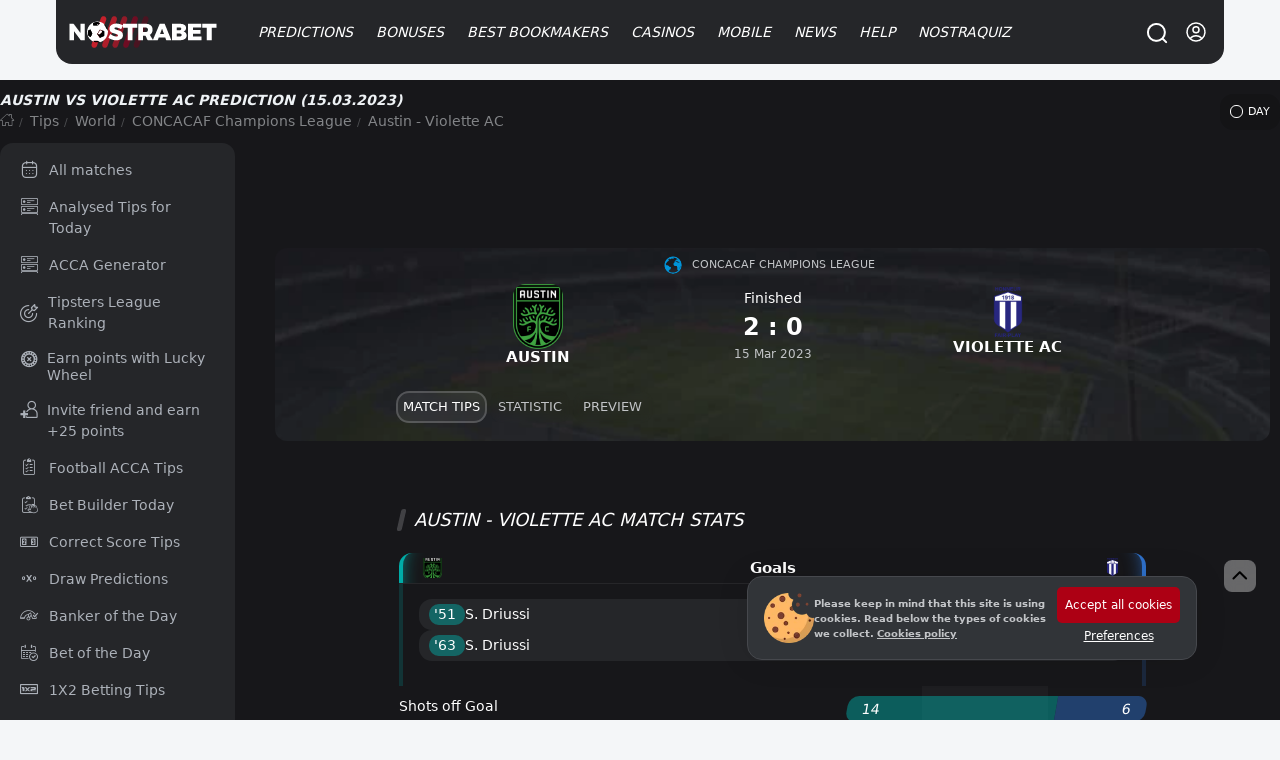

--- FILE ---
content_type: text/html; charset=UTF-8
request_url: https://nostrabet.com/en/tips/austin-violette-ac/
body_size: 96275
content:
<!DOCTYPE html><html lang="en"  prefix="og: http://ogp.me/ns#" class="dark"><head><meta charset="UTF-8"><meta name="viewport" content="width=device-width, initial-scale=1, viewport-fit=cover"><link rel="shortcut icon" href="https://nostrabet.com/static/images/nostrabet-fav.png"/><meta name="google-site-verification" content="8HTRSc-qW-eNOzrOGFgiQ8tLYnWwMFawl8lQKy9CWHU" /><meta name="robots" content="index, follow"><title>Austin vs Violette AC » Prediction, Watch Live + Odds & Stats 15.03.2023</title><meta name="description" content="Austin vs Violette AC » Prediction and Betting Preview | 15.03.2023 | ✔️ Watch Live › Stream Link ⚡ Live Score Stats &amp; Odds"><link rel="canonical" href="https://nostrabet.com/en/tips/austin-violette-ac/" /><link rel="alternate" type="application/rss+xml" title="Nostrabet.com &raquo; Feed" href="https://nostrabet.com/en/feed/" /><link rel="alternate" type="application/rss+xml" title="Nostrabet.com &raquo; Comments Feed" href="https://nostrabet.com/en/comments/feed/" /><link rel="alternate" hreflang="bg" href="https://nostrabet.com/prognozi/austin-violette-ac/" /><link rel="alternate" hreflang="en" href="https://nostrabet.com/en/tips/austin-violette-ac/" /><link rel="alternate" hreflang="pt-br" href="https://nostrabet.com/pt-br/palpites/austin-violette-ac/" /><link rel="alternate" hreflang="fr" href="https://nostrabet.com/fr/pronostics/austin-violette-ac/" /><link rel="alternate" hreflang="es" href="https://nostrabet.com/es/pronosticos/austin-violette-ac/" /><link rel="alternate" hreflang="x-default" href="https://nostrabet.com/en/tips/austin-violette-ac/" /><style rel="nooptimize" id="mainpagecss" data-md="1">:root {  /* new colours */  --base-color-v2: #c60029;--secondary-color-v2: #7d0a1f;  --dark-font-1: #5d5e61;--dark-font-2: #808184;--dark-font-3: #c2c4c7;--bg-dark-1:#46484d;--bg-dark-2:#313438;--bg-dark-3:#252629;--bg-dark-4: #1d1d20;--bg-dark-5: #17171a;  --white-font-1: #3c3c3c;--white-font-2:#b3b3b3;  --bg-white-1: #e4e5e9;--bg-white-2: #f4f6f8;--bg-white-3: #f4f6f8;  --yellow-star: #ffc107;  --green-uk: #22bb5e;--green-uk-hover: #26ac5a;--green-v2: #00c168;--white-v2: #ffffff;--radius: 15px;--radius-big: 30px;  /* old */  --padding:20px;--padding-small:10px;--bg: #ffffff;--bg-bg:#ffffff;--bg-bright: #212121;--bright-bg: #eef1f4;--bright-bg2:#e1e6eb;--button-background:#ff151d;--button-color:#fff;--blue-link: #1e87e5;--blue:#0094d9;--gradient: linear-gradient(to right, rgb(231, 60, 60) 0%, rgb(217, 0, 0) 50%,rgb(200, 45, 45) 100%);--gradient-red:linear-gradient(to right, #bd0000 0%, #a80000 100%);--gray-link:#a6a8ab;--dark:#161617;--dark-font: #242f3f;--dark-bg-font:#99a6bf;--dark-brighter: #3f444a;--section-box-shadow:0px 3px 6px rgba(34,79,111,0.1);--border-radius:13px;  --border-radius-uk: 6px;--border-radius-big:30px;--border-radius-buttons:15px;--base-color:#ad0014;--base-color-red:#c60029;--green: #11ba4e;--gray-bg:#dce0e3;--gray-bg-light: #202c36;--gray-bg-dark:#202227;--background-blurred:url(/static/images/decores/op-head.jpg);--font: Segoe UI, Helvetica, Arial, sans-serif;--gray-font:#a8aeb1;--football-home: #00aca7;--football-draw: #7e7e83;--football-away: #2e70c9;--football-lose: #ca3551;--football-win: #2bb06f;--football-shadow:0px 0px 9px rgba(34,79,111,0.10);--football-gradient: linear-gradient(45deg, rgb(67 88 115) 0%,rgb(45 61 75) 99%);}html.dark{  }html.theme-light{  }*,:before,:after{box-sizing:border-box;border-width:0;border-style:solid;border-color:#e5e7eb}:before,:after{--tw-content: ""}html{line-height:1.5;-webkit-text-size-adjust:100%;-moz-tab-size:4;-o-tab-size:4;tab-size:4;font-family:ui-sans-serif,system-ui,-apple-system,BlinkMacSystemFont,Segoe UI,Roboto,Helvetica Neue,Arial,Noto Sans,sans-serif,"Apple Color Emoji","Segoe UI Emoji",Segoe UI Symbol,"Noto Color Emoji";font-feature-settings:normal;font-variation-settings:normal}body{margin:0;line-height:inherit}hr{height:0;color:inherit;border-top-width:1px}abbr:where([title]){-webkit-text-decoration:underline dotted;text-decoration:underline dotted}h1,h2,h3,h4,h5,h6{font-size:inherit;font-weight:inherit}a{color:inherit;text-decoration:inherit}b,strong{font-weight:bolder}code,kbd,samp,pre{font-family:ui-monospace,SFMono-Regular,Menlo,Monaco,Consolas,Liberation Mono,Courier New,monospace;font-size:1em}small{font-size:80%}sub,sup{font-size:75%;line-height:0;position:relative;vertical-align:baseline}sub{bottom:-.25em}sup{top:-.5em}table{text-indent:0;border-color:inherit;border-collapse:collapse}button,input,optgroup,select,textarea{font-family:inherit;font-size:100%;font-weight:inherit;line-height:inherit;color:inherit;margin:0;padding:0}button,select{text-transform:none}button,[type=button],[type=reset],[type=submit]{-webkit-appearance:button;background-color:transparent;background-image:none}:-moz-focusring{outline:auto}:-moz-ui-invalid{box-shadow:none}progress{vertical-align:baseline}::-webkit-inner-spin-button,::-webkit-outer-spin-button{height:auto}[type=search]{-webkit-appearance:textfield;outline-offset:-2px}::-webkit-search-decoration{-webkit-appearance:none}::-webkit-file-upload-button{-webkit-appearance:button;font:inherit}summary{display:list-item}blockquote,dl,dd,h1,h2,h3,h4,h5,h6,hr,figure,p,pre{margin:0}fieldset{margin:0;padding:0}legend{padding:0}ol,ul,menu{list-style:none;margin:0;padding:0}textarea{resize:vertical}input::-moz-placeholder,textarea::-moz-placeholder{opacity:1;color:#9ca3af}input::placeholder,textarea::placeholder{opacity:1;color:#9ca3af}button,[role=button]{cursor:pointer}:disabled{cursor:default}img,svg,video,canvas,audio,iframe,embed,object{display:block;vertical-align:middle}img,video{max-width:100%;height:auto}[hidden]{display:none}*,:before,:after{--tw-border-spacing-x: 0;--tw-border-spacing-y: 0;--tw-translate-x: 0;--tw-translate-y: 0;--tw-rotate: 0;--tw-skew-x: 0;--tw-skew-y: 0;--tw-scale-x: 1;--tw-scale-y: 1;--tw-pan-x: ;--tw-pan-y: ;--tw-pinch-zoom: ;--tw-scroll-snap-strictness: proximity;--tw-gradient-from-position: ;--tw-gradient-via-position: ;--tw-gradient-to-position: ;--tw-ordinal: ;--tw-slashed-zero: ;--tw-numeric-figure: ;--tw-numeric-spacing: ;--tw-numeric-fraction: ;--tw-ring-inset: ;--tw-ring-offset-width: 0px;--tw-ring-offset-color: #fff;--tw-ring-color: rgb(59 130 246 / .5);--tw-ring-offset-shadow: 0 0 #0000;--tw-ring-shadow: 0 0 #0000;--tw-shadow: 0 0 #0000;--tw-shadow-colored: 0 0 #0000;--tw-blur: ;--tw-brightness: ;--tw-contrast: ;--tw-grayscale: ;--tw-hue-rotate: ;--tw-invert: ;--tw-saturate: ;--tw-sepia: ;--tw-drop-shadow: ;--tw-backdrop-blur: ;--tw-backdrop-brightness: ;--tw-backdrop-contrast: ;--tw-backdrop-grayscale: ;--tw-backdrop-hue-rotate: ;--tw-backdrop-invert: ;--tw-backdrop-opacity: ;--tw-backdrop-saturate: ;--tw-backdrop-sepia: }::backdrop{--tw-border-spacing-x: 0;--tw-border-spacing-y: 0;--tw-translate-x: 0;--tw-translate-y: 0;--tw-rotate: 0;--tw-skew-x: 0;--tw-skew-y: 0;--tw-scale-x: 1;--tw-scale-y: 1;--tw-pan-x: ;--tw-pan-y: ;--tw-pinch-zoom: ;--tw-scroll-snap-strictness: proximity;--tw-gradient-from-position: ;--tw-gradient-via-position: ;--tw-gradient-to-position: ;--tw-ordinal: ;--tw-slashed-zero: ;--tw-numeric-figure: ;--tw-numeric-spacing: ;--tw-numeric-fraction: ;--tw-ring-inset: ;--tw-ring-offset-width: 0px;--tw-ring-offset-color: #fff;--tw-ring-color: rgb(59 130 246 / .5);--tw-ring-offset-shadow: 0 0 #0000;--tw-ring-shadow: 0 0 #0000;--tw-shadow: 0 0 #0000;--tw-shadow-colored: 0 0 #0000;--tw-blur: ;--tw-brightness: ;--tw-contrast: ;--tw-grayscale: ;--tw-hue-rotate: ;--tw-invert: ;--tw-saturate: ;--tw-sepia: ;--tw-drop-shadow: ;--tw-backdrop-blur: ;--tw-backdrop-brightness: ;--tw-backdrop-contrast: ;--tw-backdrop-grayscale: ;--tw-backdrop-hue-rotate: ;--tw-backdrop-invert: ;--tw-backdrop-opacity: ;--tw-backdrop-saturate: ;--tw-backdrop-sepia: }.\!container{width:100%!important}.container{width:100%}@media (min-width: 89.6rem){.\!container{max-width:89.6rem!important}.container{max-width:89.6rem}}.fp_popup{position:fixed;top:0;left:0;right:0;z-index:50;height:calc(100% - 1rem);width:100%;align-items:center;justify-content:center;overflow-y:auto;overflow-x:hidden;padding:1rem;display:flex}.fp_popup.center{align-items:center;justify-content:center}.fp_popup.align-center{align-items:center}.fp_popup.align-start{align-items:flex-start}.fp_popup.align-end{align-items:flex-end}.fp_popup.direction-column{flex-direction:column}.article-contentst.minified.fp_popup{position:fixed;top:0;max-width:100vw;z-index:99;background:#ffffff;left:0;line-height:30px;padding:0;box-shadow:0 1px 9px #0003}@media (min-width: 768px){.fp_popup{inset:0;height:100%}}#ig_popup{position:fixed;z-index:9999;width:100%;height:100%;inset:0;justify-content:center;align-items:center}#ig_popup .overlay{position:fixed;inset:0;z-index:40;background-color:rgb(17 24 39 / var(--tw-bg-opacity));--tw-bg-opacity: .5;--tw-backdrop-blur: blur(12px);-webkit-backdrop-filter:var(--tw-backdrop-blur) var(--tw-backdrop-brightness) var(--tw-backdrop-contrast) var(--tw-backdrop-grayscale) var(--tw-backdrop-hue-rotate) var(--tw-backdrop-invert) var(--tw-backdrop-opacity) var(--tw-backdrop-saturate) var(--tw-backdrop-sepia);backdrop-filter:var(--tw-backdrop-blur) var(--tw-backdrop-brightness) var(--tw-backdrop-contrast) var(--tw-backdrop-grayscale) var(--tw-backdrop-hue-rotate) var(--tw-backdrop-invert) var(--tw-backdrop-opacity) var(--tw-backdrop-saturate) var(--tw-backdrop-sepia)}.article-contentst.minified#ig_popup .overlay{position:fixed;top:0;max-width:100vw;z-index:99;background:#ffffff;left:0;line-height:30px;padding:0;box-shadow:0 1px 9px #0003}:is(.dark #ig_popup .overlay){--tw-bg-opacity: .8}#ig_popup .inner{position:relative;z-index:50;width:100%;max-width:28rem;border-radius:.75rem;--tw-bg-opacity: 1;background-color:rgb(255 255 255 / var(--tw-bg-opacity));padding:1.5rem;--tw-shadow: 0 1px 3px 0 rgb(0 0 0 / .1), 0 1px 2px -1px rgb(0 0 0 / .1);--tw-shadow-colored: 0 1px 3px 0 var(--tw-shadow-color), 0 1px 2px -1px var(--tw-shadow-color);box-shadow:var(--tw-ring-offset-shadow, 0 0 #0000),var(--tw-ring-shadow, 0 0 #0000),var(--tw-shadow);overflow-y:auto}@media (min-width: 768px){#ig_popup.choose-better-op .inner{min-width:600px}}#ig_popup.choose-better-op .closeOCpopup{background:#fff;color:#000!important}.fp-ui-message{display:none;position:fixed;z-index:99999999999999999999999;top:0;left:0;width:100%;height:100%;opacity:0px;justify-content:center;align-items:center}.fp-ui-message .ovr{position:absolute;left:0;top:0;width:100%;height:100%;background:rgb(35,40,49,.7);animation:fadeIn .5s}.fp-ui-message .contt{background:#FFF;position:relative;box-shadow:0 5px 15px #1b385033,0 0 40px #1b38501a;border-radius:var(--border-radius);display:block;animation:fadeInScale .3s;margin:10px;border:2px solid #ff5050;z-index:99}.fp-ui-message .contt .icon-x{position:absolute;right:9px;top:8px;font-size:16px;opacity:.5;cursor:pointer;z-index:666666}.fp-ui-message .contt .icon-x:hover{opacity:1}.fp-ui-message .contt .hln{padding:34px 15px 20px;font-size:22px;min-width:280px;text-align:center;position:relative;float:left;color:#000;display:block}.fp-ui-message .bookie_tnc{max-width:300px;margin:0 auto}.tabular .nav{text-align:left;margin:0;display:inline-block;background:#1c1d1e0f;vertical-align:middle;padding:5px;border-radius:19px;border:1px soliD #eef1f4}.site-head #main-menu ul.submenu .holder{position:relative;display:grid;grid-template-columns:repeat(2,minmax(0,1fr));gap:.25rem;width:100%;max-width:710px;padding:35px 40px}#languages-box .\!d{margin-left:1rem;margin-right:1rem;width:100%;border-radius:.75rem;--tw-bg-opacity: 1;background-color:rgb(255 255 255 / var(--tw-bg-opacity))}:is(.dark #languages-box .\!d){--tw-bg-opacity: 1;background-color:rgb(38 38 38 / var(--tw-bg-opacity));--tw-text-opacity: 1;color:rgb(163 163 163 / var(--tw-text-opacity))}@media (min-width: 1024px){#languages-box .\!d{max-width:28rem}}#languages-box .d{margin-left:1rem;margin-right:1rem;width:100%;border-radius:.75rem;--tw-bg-opacity: 1;background-color:rgb(255 255 255 / var(--tw-bg-opacity))}:is(.dark #languages-box .d){--tw-bg-opacity: 1;background-color:rgb(38 38 38 / var(--tw-bg-opacity));--tw-text-opacity: 1;color:rgb(163 163 163 / var(--tw-text-opacity))}@media (min-width: 1024px){#languages-box .d{max-width:28rem}}#languages-box .\!d{display:flex!important;flex-direction:column!important;padding:15px!important;position:relative!important}#languages-box .d{display:flex;flex-direction:column;padding:15px;position:relative}.nballfeaturesbox{gap:1.75rem}@media (min-width: 1024px){.nballfeaturesbox{padding-left:4rem;padding-right:4rem}}.nballfeaturesbox .be_box{flex-direction:row;margin-bottom:0}.kdj{align-items:center;border-radius:.75rem;--tw-bg-opacity: 1;background-color:rgb(64 64 64 / var(--tw-bg-opacity));display:flex}.kdj.center{align-items:center;justify-content:center}.kdj.align-center{align-items:center}.kdj.align-start{align-items:flex-start}.kdj.align-end{align-items:flex-end}.kdj.direction-column{flex-direction:column}.kdj{background-color:#232323;transition:.3s all;padding:10px}.kdj:hover{background-color:#8f0000;box-shadow:inset 0 0 0 4px #00000042,inset 0 33px 12px -2px #f1424242}.kdj .count,.kdj .odd{width:63px;height:100%;order:2;align-items:center;justify-content:center;border-top-right-radius:.75rem;border-bottom-right-radius:.75rem;display:flex}.kdj .count.center,.kdj .odd.center{align-items:center;justify-content:center}.kdj .count.align-center,.kdj .odd.align-center{align-items:center}.kdj .count.align-start,.kdj .odd.align-start{align-items:flex-start}.kdj .count.align-end,.kdj .odd.align-end{align-items:flex-end}.kdj .count.direction-column,.kdj .odd.direction-column{flex-direction:column}.kdj .timed,.kdj .fixture{font-size:11px;display:block;font-weight:400;font-style:normal;margin-bottom:3px;line-height:1rem;opacity:.6;--tw-text-opacity: 1;color:rgb(212 212 212 / var(--tw-text-opacity))}.kdj span:nth-of-type(2){flex:1;padding:0 10px;line-height:1.1rem;font-weight:500;color:#fff;font-size:.95em}.be_box .nostraicons{margin-right:.75rem;display:block}@media (min-width: 768px){.be_box .nostraicons{margin-right:1.5rem}}.be_box .nostraicons{margin:0 auto;text-align:center}.be_box .nostraicons .icon{display:block;border-radius:9999px;--tw-bg-opacity: 1;background-color:rgb(64 64 64 / var(--tw-bg-opacity));background-size:65%;margin:0 auto}.be_box .s{margin-bottom:.5rem;display:block;font-size:1.125rem;line-height:1.75rem;font-style:italic;text-align:center}.wi{margin-bottom:1.5rem;border-radius:.75rem;--tw-bg-opacity: 1;background-color:rgb(255 255 255 / var(--tw-bg-opacity));padding:.5rem}:is(.dark .wi){--tw-bg-opacity: 1;background-color:rgb(38 38 38 / var(--tw-bg-opacity))}.wi>h4.title{margin-bottom:1rem;border-radius:.75rem;--tw-bg-opacity: 1;background-color:rgb(244 244 245 / var(--tw-bg-opacity));padding:.5rem;text-align:center;font-size:1rem;line-height:1.5rem;font-weight:700;text-transform:uppercase;--tw-text-opacity: 1;color:rgb(0 0 0 / var(--tw-text-opacity))}:is(.dark .wi > h4.title){--tw-bg-opacity: 1;background-color:rgb(23 23 23 / var(--tw-bg-opacity));--tw-text-opacity: 1;color:rgb(209 213 219 / var(--tw-text-opacity))}.wi.last-posts-category a{color:#000;margin:0 0 8px;align-items:center;border-radius:.75rem;--tw-bg-opacity: 1;background-color:rgb(245 245 245 / var(--tw-bg-opacity));padding:.75rem 1rem;display:flex}.wi.last-posts-category a.center{align-items:center;justify-content:center}.wi.last-posts-category a.align-center{align-items:center}.wi.last-posts-category a.align-start{align-items:flex-start}.wi.last-posts-category a.align-end{align-items:flex-end}.wi.last-posts-category a.direction-column{flex-direction:column}.wi.last-posts-category a .image{height:70px;width:70px;background-position:center;background-repeat:no-repeat;background-size:170%;border-radius:999rem;transition:.3s all;min-width:70px}.wi.last-posts-category a span{padding-left:10px;flex-grow:1;font-weight:700;font-style:italic}.offers-container{display:grid;gap:1rem;width:100%}@media (min-width: 768px){.offers-container{grid-template-columns:repeat(2,minmax(0,1fr))}}.opl_filters{flex-direction:column}@media (min-width: 1024px){.opl_filters{flex-direction:row}}@media (min-width: 768px){.fullwidth #offers_container{float:right}}@media (min-width: 1024px){.fullwidth #offers_container{width:calc(100% - 290px)}}.fullwidth #offers_container.nofilters{width:100%}.filters .filterme{display:none}.bonus_code_button.compact{display:block;width:100%;flex-direction:column;padding:.5rem;font-weight:700;text-transform:uppercase;font-style:italic;--tw-text-opacity: 1;color:rgb(255 255 255 / var(--tw-text-opacity));display:flex}.bonus_code_button.compact.center{align-items:center;justify-content:center}.bonus_code_button.compact.align-center{align-items:center}.bonus_code_button.compact.align-start{align-items:flex-start}.bonus_code_button.compact.align-end{align-items:flex-end}.bonus_code_button.compact.direction-column{flex-direction:column}.news-hero.first-left{row-gap:.75rem;padding-bottom:2rem}@media (min-width: 768px){.news-hero.first-left{display:grid;grid-template-columns:repeat(12,minmax(0,1fr));gap:1rem}}@media (min-width: 1024px){.news-hero.first-left{gap:1.75rem}}.news-hero.first-left>.first{grid-column:span 7 / span 7}.news-hero .subs{grid-column:span 5 / span 5;grid-template-columns:repeat(2,minmax(0,1fr));gap:.75rem}@media (min-width: 768px){.news-hero .subs{display:grid;-moz-column-gap:1.25rem;column-gap:1.25rem;row-gap:1.5rem}}.news-hero.first .post-thumbnail{border-radius:.75rem;--tw-bg-opacity: 1;background-color:rgb(255 255 255 / var(--tw-bg-opacity));--tw-text-opacity: 1;color:rgb(23 23 23 / var(--tw-text-opacity))}.news-hero.first-left .first .post-thumbnail{padding:0}.news-hero.rows .post-thumbnail{margin-bottom:1rem;border-radius:.75rem;--tw-bg-opacity: 1;background-color:rgb(255 255 255 / var(--tw-bg-opacity));padding:1rem;--tw-shadow: 1px 1px 18px rgba(40, 42, 60, .14);--tw-shadow-colored: 1px 1px 18px var(--tw-shadow-color);box-shadow:var(--tw-ring-offset-shadow, 0 0 #0000),var(--tw-ring-shadow, 0 0 #0000),var(--tw-shadow);display:flex}.news-hero.rows .post-thumbnail.center{align-items:center;justify-content:center}.news-hero.rows .post-thumbnail.align-center{align-items:center}.news-hero.rows .post-thumbnail.align-start{align-items:flex-start}.news-hero.rows .post-thumbnail.align-end{align-items:flex-end}.news-hero.rows .post-thumbnail.direction-column{flex-direction:column}.news-hero.rows .post-thumbnail .image{margin-right:.75rem;height:5rem;width:5rem;border-radius:9999px;background-size:cover;background-position:center}.news-hero .post-thumbnail>.text-align-right{flex:1 1 0%}.news-hero .post-thumbnail .image{position:relative;border-bottom-left-radius:0!important;border-bottom-right-radius:0!important}.news-hero.first-left>.first .post-thumbnail{position:relative;border-radius:1rem}.news-hero.first-left>.first .post-thumbnail .image{display:block;min-height:25rem;width:100%;border-radius:.75rem;background-size:cover;background-position:center;min-width:100%}.news-hero.first>.first .post-thumbnail .image{min-height:285px}.news-hero.first-left>.first .post-thumbnail .text-align-right{position:absolute;bottom:0;left:0;right:0;display:block;border-bottom-right-radius:.75rem;border-bottom-left-radius:.75rem;background-image:linear-gradient(to bottom,var(--tw-gradient-stops));--tw-gradient-from: transparent var(--tw-gradient-from-position);--tw-gradient-to: rgb(0 0 0 / 0) var(--tw-gradient-to-position);--tw-gradient-stops: var(--tw-gradient-from), var(--tw-gradient-to);--tw-gradient-to: #171717 var(--tw-gradient-to-position);padding:1.75rem 2.25rem 1.25rem}.news-hero.first-left>.first .post-thumbnail .text-align-right .title{display:block;font-size:1.875rem;line-height:2.25rem;font-weight:700;font-style:italic;--tw-text-opacity: 1;color:rgb(255 255 255 / var(--tw-text-opacity))}@media (min-width: 768px){.news-hero .normal-view{display:grid;grid-template-columns:repeat(2,minmax(0,1fr));-moz-column-gap:.75rem;column-gap:.75rem}}@media (min-width: 1024px){.news-hero .normal-view{grid-template-columns:none;gap:0px}}.archive .archive-title{margin-bottom:1rem;font-size:1.875rem;line-height:2.25rem;font-weight:700;font-style:italic}@media (min-width: 1024px){.archive .archive-title{margin-bottom:1.5rem}}.news-hero.horizontal .post-thumbnail{border-radius:.75rem;--tw-bg-opacity: 1;background-color:rgb(255 255 255 / var(--tw-bg-opacity));padding:.375rem;--tw-text-opacity: 1;color:rgb(23 23 23 / var(--tw-text-opacity));display:flex}.news-hero.horizontal .post-thumbnail.center{align-items:center;justify-content:center}.news-hero.horizontal .post-thumbnail.align-center{align-items:center}.news-hero.horizontal .post-thumbnail.align-start{align-items:flex-start}.news-hero.horizontal .post-thumbnail.align-end{align-items:flex-end}.news-hero.horizontal .post-thumbnail.direction-column{flex-direction:column}.news-hero.horizontal .post-thumbnail .image{margin-bottom:.5rem;display:block;height:5rem;width:100%;border-radius:.75rem;background-size:cover;background-position:center}.one-cell-news{position:relative;margin-bottom:1rem;display:block;width:100%;border-radius:.75rem;background-size:cover;background-position:center}.one-cell-news>.image{min-height:25rem;width:100%;border-radius:.75rem;background-size:cover;background-position:center;background-repeat:no-repeat}.one-cell-news>.text{position:absolute;bottom:0;left:0;right:0;display:block;border-bottom-right-radius:.75rem;border-bottom-left-radius:.75rem;background-image:linear-gradient(to bottom,var(--tw-gradient-stops));--tw-gradient-from: transparent var(--tw-gradient-from-position);--tw-gradient-to: rgb(0 0 0 / 0) var(--tw-gradient-to-position);--tw-gradient-stops: var(--tw-gradient-from), var(--tw-gradient-to);--tw-gradient-to: #171717 var(--tw-gradient-to-position);padding:1.75rem 1rem 1.25rem}@media (min-width: 1024px){.one-cell-news>.text{padding-left:2.25rem;padding-right:2.25rem}}.one-cell-news .title{display:block;font-size:1.125rem;line-height:1.75rem;font-weight:700;font-style:italic;--tw-text-opacity: 1;color:rgb(255 255 255 / var(--tw-text-opacity))}@media (min-width: 768px){.one-cell-news .title{font-size:1.875rem;line-height:2.25rem}}.one-cell-news .descr{display:block;display:none;font-style:italic;--tw-text-opacity: 1;color:rgb(255 255 255 / var(--tw-text-opacity))}@media (min-width: 768px){.one-cell-news .descr{display:block}}.post-list{position:relative;display:grid;gap:.75rem;width:100%}@media (min-width: 768px){.post-list{grid-template-columns:repeat(2,minmax(0,1fr))}}@media (min-width: 1024px){.post-list{grid-template-columns:repeat(3,minmax(0,1fr));gap:1.25rem}}.post-list>.post-row{border-radius:.75rem;--tw-bg-opacity: 1;background-color:rgb(255 255 255 / var(--tw-bg-opacity));padding:.375rem}.post-list>.post-row .img .imgholder{width:100%;height:150px;overflow:hidden;display:block;position:relative;background-image:url(/static/images/image-preloader.gif);background-position:center;background-repeat:no-repeat;margin-bottom:.25rem;border-radius:.75rem}@media (min-width: 1024px){.post-list>.post-row .img .imgholder{margin-bottom:.75rem}}.post-list>.post-row .imgholder>.image{width:100%;position:absolute;height:100%;background-size:cover;background-position:center}.post-list>.post-row>.rl{padding-left:.625rem;padding-right:.625rem;padding-bottom:.5rem}.post-list>.post-row h2>a{margin-bottom:.5rem;display:block;font-size:1.125rem;font-weight:700;font-style:italic;line-height:1.5rem}.single h1.entry-title{margin-bottom:.75rem;font-size:1.125rem;line-height:1.75rem;font-weight:700;font-style:italic}@media (min-width: 1024px){.single h1.entry-title{font-size:1.875rem;line-height:2.25rem}}.post-list>.post-row .cnt{margin-bottom:.75rem;display:none;font-size:.875rem;line-height:1.25rem}@media (min-width: 768px){.post-list>.post-row .cnt{display:block}}.r-inline-box{margin-bottom:1rem;align-items:center;display:flex}.r-inline-box.center{align-items:center;justify-content:center}.r-inline-box.align-center{align-items:center}.r-inline-box.align-start{align-items:flex-start}.r-inline-box.align-end{align-items:flex-end}.r-inline-box.direction-column{flex-direction:column}.r-inline-box i{width:20px;height:15px;line-height:normal;align-items:center;display:flex}.r-inline-box i.center{align-items:center;justify-content:center}.r-inline-box i.align-center{align-items:center}.r-inline-box i.align-start{align-items:flex-start}.r-inline-box i.align-end{align-items:flex-end}.r-inline-box i.direction-column{flex-direction:column}.r-inline-box .posted-on.header{margin-right:1rem}.r-inline-box .posted-on.\!header{margin-right:1rem!important}.r-inline-box .posted-on.tocomments{margin-right:1rem;align-items:center;display:flex}.r-inline-box .posted-on.tocomments.center{align-items:center;justify-content:center}.r-inline-box .posted-on.tocomments.align-center{align-items:center}.r-inline-box .posted-on.tocomments.align-start{align-items:flex-start}.r-inline-box .posted-on.tocomments.align-end{align-items:flex-end}.r-inline-box .posted-on.tocomments.direction-column{flex-direction:column}.fimage-post{margin:20px 0 10px;text-align:center;border-radius:var(--border-radius);overflow:hidden;display:flex;justify-content:center}.img-caption{display:block;text-align:center}.img-caption .capt{width:100%;margin-bottom:10px;font-size:13px;color:#838383}.entry-content .twitter-tweet{margin-left:auto;margin-right:auto}.post-foot-metas{position:relative;margin-top:1rem;margin-bottom:1rem;width:100%;flex-direction:column;display:flex}.post-foot-metas.center{align-items:center;justify-content:center}.post-foot-metas.align-center{align-items:center}.post-foot-metas.align-start{align-items:flex-start}.post-foot-metas.align-end{align-items:flex-end}.post-foot-metas.direction-column{flex-direction:column}.post-foot-metas .categories{align-items:center;display:flex}.post-foot-metas .categories.center{align-items:center;justify-content:center}.post-foot-metas .categories.align-center{align-items:center}.post-foot-metas .categories.align-start{align-items:flex-start}.post-foot-metas .categories.align-end{align-items:flex-end}.post-foot-metas .categories.direction-column{flex-direction:column}.post-foot-metas .pageviews{font-size:14px;color:#676f73;vertical-align:middle;line-height:normal;margin-right:20px;min-width:120px;margin-bottom:10px;align-items:center;display:flex}.post-foot-metas .pageviews.center{align-items:center;justify-content:center}.post-foot-metas .pageviews.align-center{align-items:center}.post-foot-metas .pageviews.align-start{align-items:flex-start}.post-foot-metas .pageviews.align-end{align-items:flex-end}.post-foot-metas .pageviews.direction-column{flex-direction:column}.pageviews .icon-eye-open{margin-top:-1px;width:15px;height:15px;vertical-align:middle;margin-right:1px;min-width:12px;display:inline-block;background-size:cover;opacity:.5;background-position:center}.post-foot-metas .categories a{display:inline-block;font-size:12px;padding:4px 10px;background:#fff;margin-right:5px;color:#000;border-radius:9999px}.comments-area .comment-list{margin-bottom:1.25rem;border-radius:.75rem;--tw-bg-opacity: 1;background-color:rgb(255 255 255 / var(--tw-bg-opacity));padding:.75rem}.comment-list{margin-top:1rem}.comment{margin-bottom:.5rem;border-radius:.75rem;--tw-bg-opacity: 1;background-color:rgb(244 244 245 / var(--tw-bg-opacity));padding-top:.5rem;padding-bottom:.5rem}.comment-author{margin-bottom:.5rem;align-items:center;justify-content:space-between;padding-left:1rem;padding-right:1rem;display:flex}.comment-author.center{align-items:center;justify-content:center}.comment-author.align-center{align-items:center}.comment-author.align-start{align-items:flex-start}.comment-author.align-end{align-items:flex-end}.comment-author.direction-column{flex-direction:column}.comment-content{margin-bottom:.5rem;display:block;padding-left:1rem;padding-right:1rem}.comment-footer{align-items:center;justify-content:space-between;border-top-width:1px;--tw-border-opacity: 1;border-color:rgb(229 231 235 / var(--tw-border-opacity));padding-left:1rem;padding-right:1rem;padding-top:.5rem;font-size:.875rem;line-height:1.25rem;display:flex}.comment-footer.center{align-items:center;justify-content:center}.comment-footer.align-center{align-items:center}.comment-footer.align-start{align-items:flex-start}.comment-footer.align-end{align-items:flex-end}.comment-footer.direction-column{flex-direction:column}.nballfeaturesbox{margin-bottom:1.5rem;gap:.75rem}.nballfeaturesbox>div{position:relative;border-radius:.75rem;--tw-bg-opacity: 1;background-color:rgb(38 38 38 / var(--tw-bg-opacity));padding:1rem;--tw-text-opacity: 1;color:rgb(255 255 255 / var(--tw-text-opacity))}img{border-radius:.75rem}p{margin-bottom:1rem;font-size:1.1rem}.ws-container,.container,.cntainer{max-width:1200px}.\!container{max-width:1200px!important}.ws-container,.container,.cntainer{margin-left:auto;margin-right:auto;padding-left:.5rem;padding-right:.5rem}@media (min-width: 768px){.ws-container,.container,.cntainer{padding-left:1rem;padding-right:1rem}}.\!container{margin-left:auto;margin-right:auto;padding-left:.5rem;padding-right:.5rem}@media (min-width: 768px){.\!container{padding-left:1rem;padding-right:1rem}}.site-content{gap:1rem}@media (min-width: 1024px){.site-content{display:grid;grid-template-columns:repeat(24,minmax(0,1fr));gap:2.5rem}}.site-footer aside.widget .textwidget a{display:inline-block;width:100%;font-size:14px;padding:6px 0}.template-football-chat .site-content{display:block}#primary{flex-direction:column;display:flex}#primary.center{align-items:center;justify-content:center}#primary.align-center{align-items:center}#primary.align-start{align-items:flex-start}#primary.align-end{align-items:flex-end}#primary.direction-column{flex-direction:column}@media (min-width: 768px){#primary{grid-column:span 8 / span 8}}@media (min-width: 1024px){#primary{grid-column:span 17 / span 17}}#sidebar{grid-column:span 12 / span 12}@media (min-width: 768px){#sidebar{grid-column:span 4 / span 4}}@media (min-width: 1024px){#sidebar{grid-column:span 7 / span 7}}#sidebar .sidebox{margin-bottom:1.5rem;border-radius:.75rem;--tw-bg-opacity: 1;background-color:rgb(255 255 255 / var(--tw-bg-opacity));padding:.5rem .5rem 1.25rem}:is(.dark #sidebar .sidebox){--tw-bg-opacity: 1;background-color:rgb(38 38 38 / var(--tw-bg-opacity))}#sidebar .sidebox>.title{margin-bottom:1rem;border-radius:.75rem;--tw-bg-opacity: 1;background-color:rgb(244 244 245 / var(--tw-bg-opacity));padding:.5rem;text-align:center;font-weight:900;text-transform:uppercase}:is(.dark #sidebar .sidebox > .title){--tw-bg-opacity: 1;background-color:rgb(23 23 23 / var(--tw-bg-opacity));--tw-text-opacity: 1;color:rgb(209 213 219 / var(--tw-text-opacity))}#sidebar .sidebox>.title{font-weight:700}#sidebar .sidebox>.content{margin-left:1rem;margin-right:1rem;flex-direction:column;align-items:center;display:flex}#sidebar .sidebox>.content.center{align-items:center;justify-content:center}#sidebar .sidebox>.content.align-center{align-items:center}#sidebar .sidebox>.content.align-start{align-items:flex-start}#sidebar .sidebox>.content.align-end{align-items:flex-end}#sidebar .sidebox>.content.direction-column{flex-direction:column}#sidebar .sidebox.bookie-list{background:var(--bg-white-1);box-shadow:none}#sidebar .sidebox.bookie-list>.title{background:#FFF}.fullwidth{grid-column:span 24 / span 24!important}#article-contents-sc{clear:both;margin-bottom:1.25rem;border-radius:.75rem;border-width:1px;--tw-border-opacity: 1;border-color:rgb(229 231 235 / var(--tw-border-opacity));padding:.5rem .75rem}:is(.dark #article-contents-sc){--tw-border-opacity: 1;border-color:rgb(82 82 82 / var(--tw-border-opacity))}#article-contents-sc .title{cursor:pointer;align-items:center;justify-content:space-between;font-size:1.125rem;line-height:1.75rem;text-transform:uppercase;display:flex}#article-contents-sc .title.center{align-items:center;justify-content:center}#article-contents-sc .title.align-center{align-items:center}#article-contents-sc .title.align-start{align-items:flex-start}#article-contents-sc .title.align-end{align-items:flex-end}#article-contents-sc .title.direction-column{flex-direction:column}#article-contents-sc .cnts{margin-top:.75rem}@media (min-width: 1024px){#article-contents-sc .cnts ol{display:grid;grid-template-columns:repeat(2,minmax(0,1fr))}}.meta{display:block;font-size:.75rem;line-height:1rem;--tw-text-opacity: 1;color:rgb(156 163 175 / var(--tw-text-opacity))}.footimages{margin-top:.5rem;margin-bottom:.5rem;margin-right:.75rem;display:inline-block;height:2rem;width:4rem;background-size:contain;background-position:center;background-repeat:no-repeat}.bbtables{margin-bottom:1rem;width:100%;overflow:hidden;border-radius:.75rem;--tw-bg-opacity: 1;background-color:rgb(255 255 255 / var(--tw-bg-opacity));font-size:.875rem;line-height:1.25rem}:is(.dark .bbtables){--tw-bg-opacity: 1;background-color:rgb(64 64 64 / var(--tw-bg-opacity))}.bbtables tr:nth-child(odd){--tw-bg-opacity: 1;background-color:rgb(243 244 246 / var(--tw-bg-opacity))}:is(.dark .bbtables tr:nth-child(odd)){--tw-bg-opacity: 1;background-color:rgb(82 82 82 / var(--tw-bg-opacity))}.bbtables td,.bbtables th{text-align:left;padding:.75rem .5rem}.bbtables .minbutton{background:var(--dark);margin:0 auto;display:inline-block;word-break:normal!important;color:#fff!important;border-radius:5px;text-decoration:none!important;text-align:center;font-size:12px;line-height:29px;padding:0 8px;font-weight:700}.subsection-title{padding-left:1.75rem;padding-bottom:.75rem;font-size:1.125rem;line-height:1.75rem;font-weight:700}@media (min-width: 768px){.subsection-title{font-size:1.5rem;line-height:2rem}}.content-white-box{border-radius:.75rem;--tw-bg-opacity: 1;background-color:rgb(255 255 255 / var(--tw-bg-opacity));padding:1.25rem .75rem}@media (min-width: 1024px){.content-white-box{padding:2rem}}.teams-icons{overflow:hidden;position:relative;padding:5px 0;height:60px;margin-bottom:.25rem}@media (min-width: 768px){.teams-icons{margin-bottom:.5rem}}.teams-icons img{max-width:32px;margin:0 5px;transition:.2s all;vertical-align:middle}.teams-icons a img:hover{padding:4px;background-color:var(--bg-bright3);border-radius:10px}.teams-icons .container .slider a{flex-grow:1;text-align:center;align-items:center}.teams-icons .\!container .slider a{flex-grow:1!important;text-align:center!important;align-items:center!important}.teams-icons .container .slider{position:relative;width:100%;display:flex;align-items:center;padding:5px 0}.teams-icons .\!container .slider{position:relative!important;width:100%!important;display:flex!important;align-items:center!important;padding:5px 0!important}.teams-icons .container .slider{overflow-x:auto;border-radius:.75rem;--tw-bg-opacity: 1;background-color:rgb(255 255 255 / var(--tw-bg-opacity))}:is(.dark .teams-icons .container .slider){background-color:transparent}.teams-icons .\!container .slider{overflow-x:auto;border-radius:.75rem;--tw-bg-opacity: 1;background-color:rgb(255 255 255 / var(--tw-bg-opacity))}:is(.dark .teams-icons .\!container .slider){background-color:transparent}#games-list{margin-bottom:1rem;display:grid;grid-template-columns:repeat(2,minmax(0,1fr));gap:.5rem;width:100%}@media (min-width: 768px){#games-list{grid-template-columns:repeat(3,minmax(0,1fr))}}@media (min-width: 1024px){#games-list{grid-template-columns:repeat(4,minmax(0,1fr));gap:.75rem}}#games-list .rowthumb{border-radius:.75rem;--tw-bg-opacity: 1;background-color:rgb(243 244 246 / var(--tw-bg-opacity));padding:.5rem;text-align:center}#games-list .rowthumb .title>span{font-size:1.125rem;line-height:1.75rem;font-weight:700;font-style:italic}#games-list .rowthumb .thumb{position:relative;height:10rem;width:100%;background-size:cover;background-position:center}#games-list .rowthumb .thumb .thumb-img{position:absolute;height:100%;width:100%;background-position:center;background-repeat:no-repeat}@media (min-width: 768px){#steps.twocell{display:grid;grid-template-columns:repeat(2,minmax(0,1fr))}}#steps .image{justify-content:center;display:flex}#steps .image.center{align-items:center;justify-content:center}#steps .image.align-center{align-items:center}#steps .image.align-start{align-items:flex-start}#steps .image.align-end{align-items:flex-end}#steps .image.direction-column{flex-direction:column}#steps .stepside ol{border-radius:.75rem;border-width:1px;--tw-border-opacity: 1;border-color:rgb(243 244 246 / var(--tw-border-opacity));padding-left:3.5rem;font-size:.875rem;line-height:1.25rem}#steps .stepside ol li{counter-increment:itemli;position:relative;border-bottom-width:1px;--tw-border-opacity: 1;border-color:rgb(243 244 246 / var(--tw-border-opacity));padding:.75rem .5rem}#steps li .step-title{display:block}#steps .stepside ol li:before{position:absolute;top:.75rem;border-radius:.5rem;border-width:1px;--tw-border-opacity: 1;border-color:rgb(243 244 246 / var(--tw-border-opacity));text-align:center;font-size:1rem;line-height:1.5rem;font-weight:700;content:counter(itemli)!important;margin-right:10px;left:-38px;width:30px;height:30px;transition:all .3s linear}.teams-icons .team{flex-grow:1}.teams-icons .team img{max-width:32px;margin:0 5px}.sr-only{position:absolute;width:1px;height:1px;padding:0;margin:-1px;overflow:hidden;clip:rect(0,0,0,0);white-space:nowrap;border-width:0}.visible{visibility:visible}.collapse{visibility:collapse}.static{position:static}.fixed{position:fixed}.absolute{position:absolute}.relative{position:relative}.sticky{position:sticky}.bottom-0{bottom:0}.bottom-12{bottom:3rem}.bottom-4{bottom:1rem}.right-0{right:0}.right-6{right:1.5rem}.top-0{top:0}.top-16{top:4rem}.top-2{top:.5rem}.top-4{top:1rem}.z-10{z-index:10}.z-40{z-index:40}.z-50{z-index:50}.col-span-1{grid-column:span 1 / span 1}.col-span-3{grid-column:span 3 / span 3}.col-span-4{grid-column:span 4 / span 4}.col-span-5{grid-column:span 5 / span 5}.col-span-6{grid-column:span 6 / span 6}.col-span-8{grid-column:span 8 / span 8}.mx-auto{margin-left:auto;margin-right:auto}.my-3{margin-top:.75rem;margin-bottom:.75rem}.mb-0{margin-bottom:0}.mb-1{margin-bottom:.25rem}.mb-2{margin-bottom:.5rem}.mb-3{margin-bottom:.75rem}.mb-4{margin-bottom:1rem}.mb-5{margin-bottom:1.25rem}.mb-6{margin-bottom:1.5rem}.ml-3{margin-left:.75rem}.mr-2{margin-right:.5rem}.mr-3{margin-right:.75rem}.mr-4{margin-right:1rem}.mr-5{margin-right:1.25rem}.mt-1{margin-top:.25rem}.mt-10{margin-top:2.5rem}.mt-2{margin-top:.5rem}.mt-3{margin-top:.75rem}.mt-4{margin-top:1rem}.mt-\[-120px\]{margin-top:-120px}.mt-\[-40px\]{margin-top:-40px}.block{display:block}.inline-block{display:inline-block}.inline{display:inline}.table{display:table}.table-cell{display:table-cell}.table-row{display:table-row}.grid{display:grid}.contents{display:contents}.hidden{display:none}.h-0{height:0px}.h-0\.5{height:.125rem}.h-10{height:2.5rem}.h-12{height:3rem}.h-16{height:4rem}.h-20{height:5rem}.h-24{height:6rem}.h-36{height:9rem}.h-4{height:1rem}.h-48{height:12rem}.h-5{height:1.25rem}.h-6{height:1.5rem}.h-8{height:2rem}.h-full{height:100%}.w-1{width:.25rem}.w-1\/3{width:33.333333%}.w-1\/4{width:25%}.w-10{width:2.5rem}.w-12{width:3rem}.w-20{width:5rem}.w-24{width:6rem}.w-4{width:1rem}.w-5{width:1.25rem}.w-6{width:1.5rem}.w-full{width:100%}.max-w-2xl{max-width:42rem}.max-w-8xl{max-width:89.6rem}.max-w-xs{max-width:20rem}.flex-1{flex:1 1 0%}.border-collapse{border-collapse:collapse}.transform{transform:translate(var(--tw-translate-x),var(--tw-translate-y)) rotate(var(--tw-rotate)) skew(var(--tw-skew-x)) skewY(var(--tw-skew-y)) scaleX(var(--tw-scale-x)) scaleY(var(--tw-scale-y))}.cursor-pointer{cursor:pointer}.resize{resize:both}.columns-2{-moz-columns:2;columns:2}.grid-cols-12{grid-template-columns:repeat(12,minmax(0,1fr))}.flex-row{flex-direction:row}.flex-col{flex-direction:column}.flex-wrap{flex-wrap:wrap}.items-end{align-items:flex-end}.items-center{align-items:center}.justify-center{justify-content:center}.justify-between{justify-content:space-between}.gap-2{gap:.5rem}.gap-3{gap:.75rem}.overflow-hidden{overflow:hidden}.rounded{border-radius:.25rem}.rounded-2xl{border-radius:1rem}.rounded-full{border-radius:9999px}.rounded-lg{border-radius:.5rem}.rounded-sm{border-radius:.125rem}.rounded-xl{border-radius:.75rem}.rounded-b-xl{border-bottom-right-radius:.75rem;border-bottom-left-radius:.75rem}.rounded-t-2xl{border-top-left-radius:1rem;border-top-right-radius:1rem}.rounded-bl-xl{border-bottom-left-radius:.75rem}.border{border-width:1px}.border-0{border-width:0px}.border-2{border-width:2px}.border-t{border-top-width:1px}.border-gray-200{--tw-border-opacity: 1;border-color:rgb(229 231 235 / var(--tw-border-opacity))}.border-neutral-500{--tw-border-opacity: 1;border-color:rgb(115 115 115 / var(--tw-border-opacity))}.border-neutral-700{--tw-border-opacity: 1;border-color:rgb(64 64 64 / var(--tw-border-opacity))}.bg-black{--tw-bg-opacity: 1;background-color:rgb(0 0 0 / var(--tw-bg-opacity))}.bg-gray-100{--tw-bg-opacity: 1;background-color:rgb(243 244 246 / var(--tw-bg-opacity))}.bg-gray-200{--tw-bg-opacity: 1;background-color:rgb(229 231 235 / var(--tw-bg-opacity))}.bg-gray-50{--tw-bg-opacity: 1;background-color:rgb(249 250 251 / var(--tw-bg-opacity))}.bg-neutral-100{--tw-bg-opacity: 1;background-color:rgb(245 245 245 / var(--tw-bg-opacity))}.bg-neutral-600{--tw-bg-opacity: 1;background-color:rgb(82 82 82 / var(--tw-bg-opacity))}.bg-neutral-700{--tw-bg-opacity: 1;background-color:rgb(64 64 64 / var(--tw-bg-opacity))}.bg-neutral-800{--tw-bg-opacity: 1;background-color:rgb(38 38 38 / var(--tw-bg-opacity))}.bg-neutral-900{--tw-bg-opacity: 1;background-color:rgb(23 23 23 / var(--tw-bg-opacity))}.bg-transparent{background-color:transparent}.bg-white{--tw-bg-opacity: 1;background-color:rgb(255 255 255 / var(--tw-bg-opacity))}.bg-white\/\[\.35\]{background-color:#ffffff59}.bg-zinc-100{--tw-bg-opacity: 1;background-color:rgb(244 244 245 / var(--tw-bg-opacity))}.bg-zinc-200{--tw-bg-opacity: 1;background-color:rgb(228 228 231 / var(--tw-bg-opacity))}.bg-contain{background-size:contain}.bg-cover{background-size:cover}.bg-center{background-position:center}.bg-no-repeat{background-repeat:no-repeat}.p-0{padding:0}.p-2{padding:.5rem}.p-3{padding:.75rem}.px-2{padding-left:.5rem;padding-right:.5rem}.px-3{padding-left:.75rem;padding-right:.75rem}.px-4{padding-left:1rem;padding-right:1rem}.px-5{padding-left:1.25rem;padding-right:1.25rem}.px-6{padding-left:1.5rem;padding-right:1.5rem}.py-2{padding-top:.5rem;padding-bottom:.5rem}.py-2\.5{padding-top:.625rem;padding-bottom:.625rem}.py-3{padding-top:.75rem;padding-bottom:.75rem}.py-4{padding-top:1rem;padding-bottom:1rem}.py-5{padding-top:1.25rem;padding-bottom:1.25rem}.pb-2{padding-bottom:.5rem}.pb-3{padding-bottom:.75rem}.pb-5{padding-bottom:1.25rem}.pl-3{padding-left:.75rem}.pl-7{padding-left:1.75rem}.pt-2{padding-top:.5rem}.pt-5{padding-top:1.25rem}.pt-6{padding-top:1.5rem}.text-left{text-align:left}.text-center{text-align:center}.text-right{text-align:right}.text-2xl{font-size:1.5rem;line-height:2rem}.text-3xl{font-size:1.875rem;line-height:2.25rem}.text-base{font-size:1rem;line-height:1.5rem}.text-lg{font-size:1.125rem;line-height:1.75rem}.text-sm{font-size:.875rem;line-height:1.25rem}.text-xl{font-size:1.25rem;line-height:1.75rem}.text-xs{font-size:.75rem;line-height:1rem}.font-bold{font-weight:700}.font-normal{font-weight:400}.uppercase{text-transform:uppercase}.lowercase{text-transform:lowercase}.capitalize{text-transform:capitalize}.italic{font-style:italic}.ordinal{--tw-ordinal: ordinal;font-variant-numeric:var(--tw-ordinal) var(--tw-slashed-zero) var(--tw-numeric-figure) var(--tw-numeric-spacing) var(--tw-numeric-fraction)}.tracking-tight{letter-spacing:-.025em}.text-black{--tw-text-opacity: 1;color:rgb(0 0 0 / var(--tw-text-opacity))}.text-gray-600{--tw-text-opacity: 1;color:rgb(75 85 99 / var(--tw-text-opacity))}.text-green-500{--tw-text-opacity: 1;color:rgb(34 197 94 / var(--tw-text-opacity))}.text-neutral-100{--tw-text-opacity: 1;color:rgb(245 245 245 / var(--tw-text-opacity))}.text-neutral-200{--tw-text-opacity: 1;color:rgb(229 229 229 / var(--tw-text-opacity))}.text-neutral-300{--tw-text-opacity: 1;color:rgb(212 212 212 / var(--tw-text-opacity))}.text-neutral-400{--tw-text-opacity: 1;color:rgb(163 163 163 / var(--tw-text-opacity))}.text-neutral-500{--tw-text-opacity: 1;color:rgb(115 115 115 / var(--tw-text-opacity))}.text-neutral-900{--tw-text-opacity: 1;color:rgb(23 23 23 / var(--tw-text-opacity))}.text-red-600{--tw-text-opacity: 1;color:rgb(220 38 38 / var(--tw-text-opacity))}.text-red-700{--tw-text-opacity: 1;color:rgb(185 28 28 / var(--tw-text-opacity))}.text-white{--tw-text-opacity: 1;color:rgb(255 255 255 / var(--tw-text-opacity))}.text-zinc-400{--tw-text-opacity: 1;color:rgb(161 161 170 / var(--tw-text-opacity))}.underline{text-decoration-line:underline}.antialiased{-webkit-font-smoothing:antialiased;-moz-osx-font-smoothing:grayscale}.shadow{--tw-shadow: 0 1px 3px 0 rgb(0 0 0 / .1), 0 1px 2px -1px rgb(0 0 0 / .1);--tw-shadow-colored: 0 1px 3px 0 var(--tw-shadow-color), 0 1px 2px -1px var(--tw-shadow-color);box-shadow:var(--tw-ring-offset-shadow, 0 0 #0000),var(--tw-ring-shadow, 0 0 #0000),var(--tw-shadow)}.outline-none{outline:2px solid transparent;outline-offset:2px}.outline{outline-style:solid}.ring{--tw-ring-offset-shadow: var(--tw-ring-inset) 0 0 0 var(--tw-ring-offset-width) var(--tw-ring-offset-color);--tw-ring-shadow: var(--tw-ring-inset) 0 0 0 calc(3px + var(--tw-ring-offset-width)) var(--tw-ring-color);box-shadow:var(--tw-ring-offset-shadow),var(--tw-ring-shadow),var(--tw-shadow, 0 0 #0000)}.blur{--tw-blur: blur(8px);filter:var(--tw-blur) var(--tw-brightness) var(--tw-contrast) var(--tw-grayscale) var(--tw-hue-rotate) var(--tw-invert) var(--tw-saturate) var(--tw-sepia) var(--tw-drop-shadow)}.drop-shadow{--tw-drop-shadow: drop-shadow(0 1px 2px rgb(0 0 0 / .1)) drop-shadow(0 1px 1px rgb(0 0 0 / .06));filter:var(--tw-blur) var(--tw-brightness) var(--tw-contrast) var(--tw-grayscale) var(--tw-hue-rotate) var(--tw-invert) var(--tw-saturate) var(--tw-sepia) var(--tw-drop-shadow)}.grayscale{--tw-grayscale: grayscale(100%);filter:var(--tw-blur) var(--tw-brightness) var(--tw-contrast) var(--tw-grayscale) var(--tw-hue-rotate) var(--tw-invert) var(--tw-saturate) var(--tw-sepia) var(--tw-drop-shadow)}.invert{--tw-invert: invert(100%);filter:var(--tw-blur) var(--tw-brightness) var(--tw-contrast) var(--tw-grayscale) var(--tw-hue-rotate) var(--tw-invert) var(--tw-saturate) var(--tw-sepia) var(--tw-drop-shadow)}.filter{filter:var(--tw-blur) var(--tw-brightness) var(--tw-contrast) var(--tw-grayscale) var(--tw-hue-rotate) var(--tw-invert) var(--tw-saturate) var(--tw-sepia) var(--tw-drop-shadow)}.backdrop-blur{--tw-backdrop-blur: blur(8px);-webkit-backdrop-filter:var(--tw-backdrop-blur) var(--tw-backdrop-brightness) var(--tw-backdrop-contrast) var(--tw-backdrop-grayscale) var(--tw-backdrop-hue-rotate) var(--tw-backdrop-invert) var(--tw-backdrop-opacity) var(--tw-backdrop-saturate) var(--tw-backdrop-sepia);backdrop-filter:var(--tw-backdrop-blur) var(--tw-backdrop-brightness) var(--tw-backdrop-contrast) var(--tw-backdrop-grayscale) var(--tw-backdrop-hue-rotate) var(--tw-backdrop-invert) var(--tw-backdrop-opacity) var(--tw-backdrop-saturate) var(--tw-backdrop-sepia)}.backdrop-filter{-webkit-backdrop-filter:var(--tw-backdrop-blur) var(--tw-backdrop-brightness) var(--tw-backdrop-contrast) var(--tw-backdrop-grayscale) var(--tw-backdrop-hue-rotate) var(--tw-backdrop-invert) var(--tw-backdrop-opacity) var(--tw-backdrop-saturate) var(--tw-backdrop-sepia);backdrop-filter:var(--tw-backdrop-blur) var(--tw-backdrop-brightness) var(--tw-backdrop-contrast) var(--tw-backdrop-grayscale) var(--tw-backdrop-hue-rotate) var(--tw-backdrop-invert) var(--tw-backdrop-opacity) var(--tw-backdrop-saturate) var(--tw-backdrop-sepia)}.transition{transition-property:color,background-color,border-color,text-decoration-color,fill,stroke,opacity,box-shadow,transform,filter,-webkit-backdrop-filter;transition-property:color,background-color,border-color,text-decoration-color,fill,stroke,opacity,box-shadow,transform,filter,backdrop-filter;transition-property:color,background-color,border-color,text-decoration-color,fill,stroke,opacity,box-shadow,transform,filter,backdrop-filter,-webkit-backdrop-filter;transition-timing-function:cubic-bezier(.4,0,.2,1);transition-duration:.15s}.ease-in-out{transition-timing-function:cubic-bezier(.4,0,.2,1)}.ease-out{transition-timing-function:cubic-bezier(0,0,.2,1)}.style_positives{background:#f7f7f7;background:linear-gradient(135deg,rgb(235,243,237) 0%,rgba(247,247,247,1) 30%)}.style_negatives{background:#f7f7f7;background:linear-gradient(135deg,rgb(241,234,234) 0%,rgba(247,247,247,1) 30%)}.style_negatives .head,.style_positives .head,.style_pros-cons .title{text-align:left;padding:10px 0!important;text-transform:uppercase;font-size:18px!important;margin-bottom:10px}.style_negatives p,.style_positives p{margin:0}.style_negatives ul,.style_positives ul,.style_pros-cons ul{padding:0 10px 0 45px!important;list-style:none;width:100%;margin:10px 0 0}.style_negatives ul li,.style_positives ul li,.style_pros-cons ul li{position:relative;margin-bottom:13px!important}.style_negatives ul li:before,.style_positives ul li:before,.style_pros-cons ul li:before{content:"";width:20px;height:20px;display:inline-block;vertical-align:middle;line-height:17px;text-align:center;position:absolute;left:-28px;font-size:20px;top:4px}.style_positives ul li:before,.style_pros-cons ul:first-child li:before{content:"";font-family:icon!important;color:#fff;background:#00c168;font-size:10px;border-radius:50%;display:flex;align-items:center;justify-content:center}.style_pros-cons{flex-wrap:wrap;display:flex!important}.style_pros-cons.center{align-items:center!important;justify-content:center!important}.style_pros-cons.align-center{align-items:center!important}.style_pros-cons.align-start{align-items:flex-start!important}.style_pros-cons.align-end{align-items:flex-end!important}.style_pros-cons.direction-column{flex-direction:column!important}@media (min-width: 1024px){.style_pros-cons{flex-direction:row!important}}.be_box.style_pros-cons{align-items:flex-start}.style_pros-cons ul{background:none}@media (min-width: 1024px){.style_pros-cons ul{flex-basis:50%}}.style_negatives ul li:before,.style_pros-cons ul:last-of-type li:before{content:"";font-family:icon!important;color:#fff;background:#ca0000;font-size:10px;border-radius:50%;display:flex;align-items:center;justify-content:center}.style_negatives ul li:last-child,.style_positives ul li:last-child{border-bottom:none}.style_negatives .title:before,.style_positives .title:before,.style_pros-cons .title:before{position:relative;color:#fff;width:30px;height:30px;text-align:center;font-weight:300;line-height:20px;font-size:20px;font-family:icon;padding:5px;border-radius:43px;margin-right:5px;vertical-align:middle;margin-top:-4px;display:inline-block;color:#fff!important;left:0}.be_box.style_positives>.head,.style_pros-cons .title{font-weight:700}.be_box.style_negatives>.head,.style_pros-cons ul:last-of-type .title{font-weight:700}.style_positives .title:before,.style_pros-cons .title:before{content:"";background:#23a03c}.style_negatives .title:before,.style_pros-cons ul:last-of-type .title:before{content:"";background:#aa0000}.grid{width:100%}@media (min-width: 1024px){.grid_2{grid-template-columns:repeat(2,minmax(0,1fr));gap:1rem}.grid_3{grid-template-columns:repeat(3,minmax(0,1fr));gap:1rem}}.tables-reponsive{width:100%;overflow-x:auto}.side-menu-list>li{position:relative;margin-bottom:.75rem;align-items:center;display:flex}.side-menu-list>li.center{align-items:center;justify-content:center}.side-menu-list>li.align-center{align-items:center}.side-menu-list>li.align-start{align-items:flex-start}.side-menu-list>li.align-end{align-items:flex-end}.side-menu-list>li.direction-column{flex-direction:column}.side-menu-list>li>a{width:100%;align-items:center;border-radius:.75rem;--tw-bg-opacity: 1;background-color:rgb(245 245 245 / var(--tw-bg-opacity));padding:.75rem 1rem;font-size:.875rem;line-height:1.25rem;font-weight:700;display:flex}.side-menu-list>li>a.center{align-items:center;justify-content:center}.side-menu-list>li>a.align-center{align-items:center}.side-menu-list>li>a.align-start{align-items:flex-start}.side-menu-list>li>a.align-end{align-items:flex-end}.side-menu-list>li>a.direction-column{flex-direction:column}.side-menu-list>li>a:hover{--tw-text-opacity: 1;color:rgb(153 27 27 / var(--tw-text-opacity))}:is(.dark .side-menu-list > li > a){--tw-bg-opacity: 1;background-color:rgb(64 64 64 / var(--tw-bg-opacity))}:is(.dark .side-menu-list > li > a:hover){--tw-text-opacity: 1;color:rgb(254 202 202 / var(--tw-text-opacity))}.arclcontents{transform:inherit;position:sticky;will-change:height,scroll-position;overscroll-behavior:none;top:20px}.arclcontents .title .icon-arrow-down{display:none}.arclcontents .cnts{overflow:hidden;max-height:370px;overflow-y:auto}.arclcontents .cnts li:before{content:"";background:#CCC;height:5px;width:5px;display:inline-block;border-radius:9px;margin-right:10px;margin-left:10px}.arclcontents .act{font-weight:700}#article-contents-sc ol{list-style:number;list-style-position:inside}.arclcontents .cnts li{padding:3px 0}.arclcontents .cnts li.act:before{background:#000}.arclcontents .cnts::-webkit-scrollbar{width:7px}.arclcontents .cnts::-webkit-scrollbar-track{background:rgba(0,0,0,.012)}.arclcontents .cnts::-webkit-scrollbar-thumb{background:rgba(53,68,90,.2);outline:transparent;border-radius:5px;cursor:pointer}.arclcontents .cnts:hover::-webkit-scrollbar-thumb{background:rgba(76,83,93,.5)}@media (min-width: 768px){.fp-ui-message .contt .hln{padding-left:28px;padding-right:28px}}#op-head{--tw-bg-opacity: 1;background-color:rgb(23 23 23 / var(--tw-bg-opacity));position:relative}#op-head .r-row{padding:0;width:100%}#op-head .r-row:last-of-type{padding-bottom:20px}#op-head .r-row .one-four{font-size:18px;margin-right:20px;color:#9aa2ae;font-weight:500}#op-head .tabular .nav{padding:0;border:none!important}.r-row span.one-four .tit{font-weight:400;line-height:normal;display:block;font-size:14px}.r-row span.full{font-weight:700;font-size:26px;width:100%;display:block;margin-bottom:10px}@media (min-width: 1024px){#op-head .circles{position:absolute;top:0;left:0;width:100%;height:100%;overflow:hidden;border-radius:12px}#op-head .circles:before{content:"";background:#252528;width:950px;height:950px;display:block;position:absolute;z-index:0;border-radius:810px;left:-640px;top:-410px}#op-head .circles:after{content:"";background:#252528;width:1010px;height:1010px;display:block;position:absolute;z-index:0;border-radius:810px;right:-510px;bottom:-830px}#op-head>*{position:relative}}#main-menu .submenu{display:none}#main-menu li>a{font-weight:500;text-transform:uppercase}#main-menu li>a:hover{--tw-text-opacity: 1;color:rgb(153 27 27 / var(--tw-text-opacity))}:is(.dark #main-menu li > a:hover){--tw-text-opacity: 1;color:rgb(254 202 202 / var(--tw-text-opacity))}.mobilemenushown{position:fixed;top:100px;height:auto;background:#1d2327;color:#fff;width:310px;transition:.4s;z-index:9999;right:.5rem;padding:20px;border-radius:12px;box-shadow:0 10px 13px #0003}.mobile-menu-tr{display:block;color:#fff}.mobile_menu_is_opened .site-head{z-index:9999999999;position:relative}.mobile_menu_is_opened .site-head>nav{display:block!important;position:fixed;left:0;width:100%;height:100%;top:0;z-index:99999}.mobile_menu_is_opened .site-head>nav #main-menu{display:block!important;max-width:300px;background:#fffffff2;position:absolute;left:0;height:100%;width:100%;z-index:6666;color:#000;overflow-y:auto}.mobile_menu_is_opened .site-head>nav #main-menu .searchmobilemenu form{position:relative;top:0;box-shadow:none;margin:20px;padding:0}.mobile_menu_is_opened .site-head>nav #main-menu>li{border-top:1px solid #cccccc85;margin:0;flex-flow:wrap}.mobile_menu_is_opened .site-head nav #main-menu .bottomborder{border-bottom:1px solid #cccccc85;width:100%}.mobile_menu_is_opened .site-head>nav #main-menu>li>a{padding:10px 0 10px 30px;margin-right:18px;color:#000;font-style:inherit;font-weight:500;text-transform:uppercase}.searchmobilemenu,.closemobilemenu{display:none}.mobile_menu_is_opened .site-head .closemobilemenu{position:fixed;top:0;right:0;z-index:99999;color:#fff;font-size:22px;display:block;width:44px;height:47px;padding:10px;text-align:right;line-height:29px}.mobile_menu_is_opened .site-head>nav:before{content:"";background:rgba(0,0,0,.3);position:absolute;left:0;width:100%;height:100%;top:0;-webkit-backdrop-filter:blur(2px);backdrop-filter:blur(2px)}.mobile_menu_is_opened .site-head .pulldown{padding:13px 15px;display:inline-flex;align-self:flex-start;position:absolute;right:0;text-align:center;order:1}.mobile_menu_is_opened .site-head .submenu{width:100%}.mobile_menu_is_opened #main-menu>*{position:relative}.mobile_menu_is_opened .headarea{z-index:999999999}.mobile_menu_is_opened #main-menu li{align-items:flex-start;flex-direction:column}#main-menu .shown>.submenu>li .pulldown{padding-top:7px}.mobile-one-column{display:block}@media (min-width: 768px){.mobile-one-column{display:grid}}#main-menu .shown>.sub{display:block;height:auto;padding:0;background:rgb(0 0 0 / 20%);opacity:1;position:relative}#main-menu .shown>.submenu{display:block!important;order:2;font-size:.95em;background:rgb(227 227 227 / 50%);padding:10px 0 10px 30px}#main-menu .shown>.submenu li{padding:2px 0}#main-menu .shown>.submenu li a{border-radius:var(--border-radius);padding:5px 10px;text-transform:none;font-style:normal;font-weight:500}#main-menu .shown>.icon-arrow-right{transform:rotate(90deg);padding-left:10px!important}#main-menu>li>i.icon-arrow-right{float:right;font-size:14px;position:absolute;top:0;color:#fff;z-index:6;right:0;line-height:26px;padding:10px 5px 10px 26px;text-shadow:0px -1px 0px #fff,0px 3px 3px rgb(0 46 78 / 37%)}#main-menu .shown>.sub{border-radius:15px;margin:0 10px}#main-menu>li:hover>.sub:before{height:100%;top:0}#main-menu>li i.icon-arrow-left{float:left!important;right:auto!important;padding:12px 19px;font-size:20px;left:0;font-weight:400;color:#fff}#languages-box{position:fixed;top:0;left:0;width:100%;height:100%;display:none;z-index:9999999;-webkit-backdrop-filter:blur(3px);backdrop-filter:blur(3px);background-color:#131922cc}#languages-box .contain{position:absolute;display:flex;top:0;left:0;height:100%;width:100%;align-items:center;justify-content:center}#languages-box .d ul{grid-template-columns:repeat(5,1fr);list-style:none;padding:0;margin:0;gap:15px;display:grid;position:relative}#languages-box .icon-x{cursor:pointer;border-radius:50px;background:rgba(255,255,255,.1);padding:8px;margin:-5px}#languages-box .icon-x:hover{background:var(--gradient)}#languages-box .d ul li a{text-align:center;min-height:65px;display:flex;flex-direction:column;justify-content:center;border-radius:7px;transition:.3s all;font-size:13px}#languages-box .d ul li a:hover{background-color:#ffffff1c}#languages-box .d ul li a span.flag{width:30px;height:30px;background-position:center;background-size:cover;background-repeat:no-repeat;display:block;margin:0 auto;border-radius:7px}#languages-box .overlay{position:absolute;top:0;left:0;height:100%;width:100%}#languages-box .d .headliine{display:flex;margin-bottom:30px;position:relative}#languages-box .d .headliine span{flex-grow:1;font-weight:500;text-align:center}.navdrop{position:absolute;animation:fadeInScale .2s;border-radius:3px;max-width:230px;width:100%;background:#FFF;box-shadow:var(--section-box-shadow);color:#b4b4b4;list-style:none;z-index:99999999;top:0;left:0;box-sizing:border-box;min-width:200px;display:none}html.dark .navdrop{background:#262626}html.dark .show_search{color:#fff}html.dark .show_search svg *{stroke:#fff}.navdrop .search_cur_dropbox{background:var(--bg-bright);border:none;margin:10px;box-sizing:border-box;width:calc(100% - 20px)}.navdrop .inner{display:block;overflow-y:auto;max-height:400px;padding:0}.navdrop .inner::-webkit-scrollbar{width:7px}.navdrop .inner::-webkit-scrollbar-track{background:var(--bg);opacity:.5}.navdrop .inner::-webkit-scrollbar-thumb{background:var(--bg-bright);outline:transparent;border-radius:5px;cursor:pointer}.navdrop li{color:#000;display:block;border-bottom:1px solid #dce0e32e;padding:8px;width:100%}.navdrop li.active{background:var(--bg-bg)}.navdrop li.active:before{content:"";font-family:icon!important;color:var(--v2-fcolor-sub2);font-size:10px;margin-right:6px;opacity:.5}.navdrop li:hover{cursor:pointer;background:var(--bright-bg)}.navdrop li .count{font-size:13px;opacity:.5}.navdrop li:last-of-type{border-bottom:none;margin-bottom:0}.navdrop li a{color:#000;display:block;width:100%;line-height:20px;font-weight:500;box-sizing:border-box;padding:6px 0 6px 11px;margin:2px 0;cursor:pointer;font-size:15px}.navdrop li a .count{font-weight:400;margin-left:5px}.navdrop li a:hover{background:#eef1f3;border-radius:3px}.navdrop li:last-child a{border-bottom:none}.navdrop.thumbs li{border-bottom:1px solid var(--bright-bg)}.navdrop.thumbs li:hover a{background:var(--bright-bg);border-radius:0!important;color:#000}.navdrop.thumbs li a{display:flex;align-items:center;padding:10px 5px;margin:5px 0}.navdrop.thumbs li a .logo{width:40px;height:40px;display:block;margin-right:10px;background-position:center!important;background-size:cover!important;min-width:40px!important}.navdrop.thumbs li a span{font-size:15px}.navdrop.thumbs li .moreinfo{text-decoration:underline;color:var(--blue-link);font-size:12px}.navdrop.thumbs li .amount{background:var(--green);color:#fff;border-radius:var(--border-radius);padding:0 5px;margin-right:4px}.navdrop.thumbs{max-width:280px}.navdrop .view_more{width:100%;background:var(--bright-bg);color:#000;padding:9px 0;display:block;text-align:center;margin-top:10px;text-transform:uppercase;border-radius:7px}.navdrop .view_more:hover{filter:brightness(1.05)}.navdrop .preloader-lines{overflow:hidden;width:100%;position:relative;float:left}.navdrop .preloader-lines:after{content:"";background:linear-gradient(to right,rgba(255,255,255,0) 0%,rgba(255,255,255,1) 44%,rgba(255,255,255,0) 100%);animation:myflash 1.3s infinite;position:absolute;height:100%;top:0;min-width:180px}.navdrop .preloader-lines div{display:flex;margin-bottom:10px}.navdrop .preloader-lines div strong{display:block;flex-grow:1}.navdrop .preloader-lines div:before{content:"";width:50px;height:50px;background:#ececec;margin-right:10px;border-radius:8px}.navdrop .preloader-lines i{border-radius:50px;height:10px;width:100%;background:#ececec;display:block;margin-bottom:10px}.dropdown{position:relative;min-width:200px;border:1px solid rgb(42 42 42 / var(--tw-bg-opacity));border-radius:5px;display:inline-block;min-height:45px;background:rgb(38 38 38 / var(--tw-bg-opacity));vertical-align:middle}.dropdown[fullwidth="1"]{width:100%}.dropdown .label{padding:var(--padding-small);padding-left:var(--padding);padding-right:var(--padding);display:block;cursor:pointer;display:flex;align-items:center;align-content:center;vertical-align:middle;min-height:45px;box-sizing:border-box}.dropdown .label span{flex-grow:1;width:100%}.dropdown .label .count{font-size:.8em;font-style:italic;font-weight:400;border-radius:50px;background:rgba(255,255,255,.1);min-width:23px;text-align:center}.dropdown .label [class^=icon-]{display:inline-block;line-height:25px;font-size:21px;margin-right:7px;opacity:.3}.dropdown .label:after{content:"";font-family:icon!important;flex-grow:1;text-align:right;font-size:12px;margin-left:15px}@media (min-width: 1024px){.logo-wrapper{padding-right:5px}.site-head>nav{flex-grow:1}.closemobilemenu{display:none}@keyframes animatetopmenuslide{0%{transform:translateY(-3px) scaleY(.98);opacity:0}to{transform:translateY(0) scaleY(1);opacity:1}}#main-menu .submenu{min-width:560px;position:absolute;top:55px;left:0;background:#ffffff;width:100%;z-index:99999;padding:20px;border-radius:10px;-moz-column-count:2;column-count:2;box-shadow:0 11px 8px 2px #0000001a;animation:.3s animatetopmenuslide;background:linear-gradient(360deg,white 0%,#fbfbfb 50%);grid-template-columns:repeat(2,1fr);grid-gap:10px;background:#171717}#main-menu .tipsmenu .submenu{width:830px!important;-moz-column-count:3!important;column-count:3!important}#main-menu li{position:relative}#main-menu>li{flex-grow:1;align-items:center;justify-content:center}#main-menu>li>a{font-size:14px;font-style:italic;text-align:center}#main-menu>li:hover{border-top-left-radius:10px;border-top-right-radius:10px}#main-menu>li:hover>.submenu{display:grid}#main-menu li:hover>.submenu a{font-size:16px;font-style:normal;font-weight:500;text-transform:none;display:block;width:100%;border-radius:var(--border-radius);padding:5px 0 5px 15px;background:var(--bg-dark-3);color:#fff}html.theme-light #main-menu li:hover>.submenu a{background:var(--bg-dark-3)}#main-menu li:hover>.submenu a:hover{background:#FFF;color:rgb(153 27 27 / var(--tw-text-opacity))}#main-menu li.js-has-submenu{display:block}#main-menu li.js-has-submenu>a{float:left;width:auto!important}#main-menu li.js-has-submenu>i{float:right}#main-menu li.js-has-submenu:hover .submenu{display:block;clear:both}#main-menu>li:hover{background:#171717}html.dark #main-menu li:hover>.submenu{border-bottom:1px solid #cccccc29;box-shadow:0 15px 17px #0000004f}#main-menu li:hover>.submenu a:hover{background:#404040;color:#fff}html.dark #main-menu li:hover>.submenu a{background:var(--bg-bg);color:#fff}html.dark #main-menu li:hover>.submenu a:hover{background:var(--bg-bright2)}}#next-matches .swiper-button-next,#next-matches .swiper-button-prev{background:#b1b5b9;color:#fff;border-radius:9px;width:25px}#next-matches .swiper-button-prev{left:inherit;right:10px;top:30px}.swiper-button-lock{display:flex!important}@media (max-width: 1024px){.top-bookies-section{grid-template-columns:repeat(1,1fr)!important}}.style_hp-dark-section{--tw-text-opacity: 1;color:rgb(255 255 255 / var(--tw-text-opacity))}.style_hp-bottom-part .mobile-one-cell{display:grid;width:100%}@media (min-width: 1024px){.style_hp-bottom-part .mobile-one-cell{grid-template-columns:65% 35%}}.bookie-bonuses .bonbox{position:relative;border-radius:.75rem;--tw-bg-opacity: 1;background-color:rgb(64 64 64 / var(--tw-bg-opacity))}#next-matches .label{padding-top:0;font-size:1.25rem;line-height:1.75rem;font-style:italic}#home-top-bar .maintophome{margin-bottom:1rem;flex-direction:column;border-radius:.75rem;--tw-bg-opacity: 1;background-color:rgb(255 255 255 / var(--tw-bg-opacity));display:flex}#home-top-bar .maintophome.center{align-items:center;justify-content:center}#home-top-bar .maintophome.align-center{align-items:center}#home-top-bar .maintophome.align-start{align-items:flex-start}#home-top-bar .maintophome.align-end{align-items:flex-end}#home-top-bar .maintophome.direction-column{flex-direction:column}#home-top-bar .maintophome{box-shadow:0 2px 9px #0000000f;border-radius:var(--border-radius);margin:.5em auto 1.7em}.teams-icons{border-radius:var(--border-radius)}.last-tips-top .eventrow{margin:0;position:relative;justify-content:center;margin-bottom:20px!important;overflow:hidden;width:100%;padding:5px;flex-direction:column;border-radius:.75rem;--tw-bg-opacity: 1;background-color:rgb(243 244 246 / var(--tw-bg-opacity));padding:.5rem;display:flex}.last-tips-top .eventrow.center{align-items:center;justify-content:center}.last-tips-top .eventrow.align-center{align-items:center}.last-tips-top .eventrow.align-start{align-items:flex-start}.last-tips-top .eventrow.align-end{align-items:flex-end}.last-tips-top .eventrow.direction-column{flex-direction:column}:is(.dark .last-tips-top .eventrow){--tw-bg-opacity: 1;background-color:rgb(64 64 64 / var(--tw-bg-opacity))}.last-tips-top .eventrow span.cell{text-overflow:ellipsis;white-space:nowrap;overflow:hidden;font-weight:500}.last-tips-top .eventrow .date{border-radius:.5rem;--tw-bg-opacity: 1;background-color:rgb(220 252 231 / var(--tw-bg-opacity));padding-left:.5rem;padding-right:.5rem;font-size:.75rem;line-height:1rem;--tw-text-opacity: 1;color:rgb(21 128 61 / var(--tw-text-opacity))}:is(.dark .last-tips-top .eventrow .date){--tw-bg-opacity: 1;background-color:rgb(38 38 38 / var(--tw-bg-opacity));--tw-text-opacity: 1;color:rgb(163 163 163 / var(--tw-text-opacity))}.top-tip-types-box{position:relative;margin-bottom:1.5rem;border-radius:.75rem;--tw-bg-opacity: 1;background-color:rgb(255 255 255 / var(--tw-bg-opacity));background-position:right bottom;background-repeat:no-repeat;padding-left:1rem;padding-right:1rem;background-size:auto 100%}.top-tip-types-box .heading{padding-top:1rem}.top-tip-types{display:grid;gap:.5rem;padding-bottom:8rem;width:100%}@media (min-width: 640px){.top-tip-types{grid-template-columns:repeat(2,minmax(0,1fr))}}@media (min-width: 1024px){.top-tip-types{grid-template-columns:repeat(3,minmax(0,1fr));padding-bottom:1rem}}.top-tip-types{gap:.8rem}.top-tip-types.top-tip-tipsters-bnr{flex-basis:75%}@media (min-width: 1024px){.top-tip-types.top-tip-tipsters-bnr{padding-right:2.5rem}}.h-bukmakeri .h-flag-left img{max-width:100px}.h-bukmakeri .flag-text-holder{display:flex;gap:15px;margin-bottom:20px}.h-bukmakeri .h-box-3-title-small,h1{font-weight:700}.style_darkgray .be_box{background-color:#404040;color:#fff}.style_darkgray .be_box p,.style_darkgray [class^=icon-]{color:#fff!important}.nballfeaturesbox .be_box{display:block!important}.offer-image:after{content:"";position:absolute;bottom:-20px;height:50px;left:0;right:0;-webkit-mask:linear-gradient(180deg,transparent 2%,rgb(255,255,255) 52%,rgb(255,255,255) 100%,transparent 5%);mask:linear-gradient(180deg,transparent 2%,rgb(255,255,255) 52%,rgb(255,255,255) 100%,transparent 5%);-webkit-backdrop-filter:blur(8px);backdrop-filter:blur(8px)}#offers_container .offer{position:relative;display:flex;flex-direction:column;background:#292a2d;border-radius:var(--border-radius);color:#fff;box-shadow:0 0 7px #292a2d6e;transition:.1s all}#offers_container .offer .moreinfo{cursor:pointer;display:flex;align-items:center;padding:8px 10px;background:#292a2d;border-radius:500px;color:#999ca3;font-weight:400;font-size:12px}#offers_container .offer .cont{opacity:.3;max-height:25px!important;overflow:hidden;text-overflow:ellipsis;font-size:11px;line-height:13px;margin-bottom:5px}#offers_container .offer .offer-cont{width:100%;flex-grow:1;padding:8px 20px}#offers_container .bonus_code_button.compact .bonus_code_area{background:var(--bg-white-2);color:#000;border-radius:var(--border-radius-big);font-size:15px;min-width:136px}#offers_container .offer .badges{width:100%;font-size:14px;text-align:left;padding:0 20px}#offers_container .offer .badges:hover{opacity:1}#offers_container .offer .reviewlink{color:#fff;text-decoration:none;text-transform:none;background:rgba(255,255,255,.2);padding:2px 5px;border-radius:7px;font-style:normal;font-weight:700;color:#bfbfbf;opacity:1!important}#offers_container .offer .badges a{color:#fff}#offers_container .offer .badges b{font-weight:400;cursor:default;font-size:13px;display:inline-block;margin-right:0;opacity:.5}#offers_container .offer .badges b:after{content:"/";margin-left:7px;margin-right:7px}#offers_container .offer .badges b:last-of-type:after{display:none}#offers_container .offer .badges b i{font-size:14px;vertical-align:middle;margin-right:6px;width:auto;height:auto}.filters-header{display:flex;align-items:center;justify-content:space-between}#clear_filters_btn{display:flex;padding:10px;justify-content:center;text-align:center;font-size:12px;color:#646464}.offer-cond-grid{display:grid;grid-template-columns:1fr 1fr;grid-gap:3px;grid-row-gap:7px}.offer-cond{display:flex;flex-direction:column;align-items:center;color:#fff}.cond-value{text-align:center;font-weight:700;margin-bottom:3px;line-height:20px;font-size:16px}.cond-label{color:#ccc;text-align:center;line-height:13px;font-size:13px}.closeOCpopup{text-align:right;position:absolute;top:10px;right:10px;opacity:.5}.closeOCpopup .icon-x{cursor:pointer}.likes-dislikes{border:1px solid #686868;border-radius:var(--border-radius-big);padding:2px 4px;font-size:13px;display:flex;align-items:center;gap:6px;justify-content:center;flex:1;height:37px}.likes-dislikes>button{padding:2px 3px;height:100%;display:flex;align-items:center;border-radius:12px;text-align:center;flex:1;justify-content:center}.likes-dislikes .icon-thumb-up{color:#11a74e}.likes-dislikes .icon-thumb-down{color:#e34a4a}.likes-dislikes .btn_like:hover,.likes-dislikes .btn_like.vote-clicked,.btn_like:hover .icon-thumb-up{background:#11a74e;color:#fff}.likes-dislikes .btn_dislike:hover,.likes-dislikes .btn_dislike.vote-clicked,.btn_dislike:hover .icon-thumb-down{background:red;color:#fff}.likes-dislikes .vote-clicked .icon-thumb-down,.likes-dislikes .vote-clicked .icon-thumb-up{color:#fff}.likes-dislikes .vote_count:not(.vote-clicked){max-width:0;transition:max-width .5s;display:inline-block;vertical-align:top;white-space:nowrap;overflow:hidden;margin-left:4px}.likes-dislikes>button:hover .vote_count,.likes-dislikes .btn_like .vote_count,.likes-dislikes .btn_dislike.vote-clicked,.likes-dislikes .btn_like.vote-clicked{max-width:3.5rem}.likes-dislikes .vote_count{font-size:15px;font-weight:700}.offer-thumb{margin:0;width:100%;max-width:100%;display:inline-block;vertical-align:middle}.offer-thumb .bookie-logo{min-height:40px;height:70px;width:100%;background-position:center;background-size:cover;border-radius:90px;width:70px;background-size:120%;background-repeat:no-repeat;margin:-10px auto 0}.offer-photo .badges{position:absolute;top:0}.offer-photo .offer-image{width:100%;transition:all .2s ease-in-out;background-position:center;min-height:85px;background-size:cover;border-top-left-radius:11px;border-top-right-radius:11px;position:relative;--mask-image-content: linear-gradient(to bottom, transparent, black 0, black calc(100% - 95px), transparent);--mask-size-content: 100%;-webkit-mask-image:var(--mask-image-content);opacity:.8}.offer-photo .bookie-logo{background-position:center;bottom:0;background-repeat:no-repeat;z-index:6;position:relative;position:absolute;margin:0;right:0;-webkit-clip-path:polygon(0% 0%,100% 0%,100% 100%,0% 0%);clip-path:polygon(0% 0%,100% 0%,100% 100%,0% 0%);border-radius:0 15px 0 0;top:0;width:120px;height:100px;background-size:67%;background-position:39px 6px}.offer-photo .amount{position:absolute;left:84px;color:#fff;font-size:16px;bottom:0;font-weight:500;text-shadow:0px 1px 2px rgb(0 0 0 / 70%)}.offer-photo h3.title{position:absolute;bottom:0;z-index:6;width:100%;background:linear-gradient(to bottom,rgba(255,255,255,0) 0%,rgba(255,255,255,1) 50%,rgba(255,255,255,1) 100%);box-sizing:border-box;padding-bottom:0!important;padding-top:30px!important;padding-left:10px!important;cursor:pointer}#offers_container .offer .offer-foot{width:100%;background:#1b1b1e;border-bottom-left-radius:var(--border-radius);border-bottom-right-radius:var(--border-radius);display:flex;padding:15px 10px;text-align:left;flex-wrap:wrap;align-items:center;justify-content:space-between;gap:9px}#offers_container .offer .offer-foot .copybut.copy{display:none;padding:10px 5px;background:#292a2d;color:#fff;text-transform:uppercase;font-size:12px;line-height:10px!important;border:none;border-radius:50px}#offers_container .offer .offer-foot .bbutton{padding:10px;background:#11a74e;border-radius:50px;color:#fff;text-transform:uppercase;font-size:12px;text-align:center;width:100%;min-width:140px;font-weight:700}.offer .title{font-size:18px;font-weight:500;line-height:25px}.filters{width:290px;padding:20px;float:left}.filters .search_offers{background:#e4e5e7;border-radius:90px;display:flex;align-items:center;padding:5px 8px}.filters #search_offers{background:transparent;line-height:27px;flex-grow:1;padding-left:10px}.filters #search_offers:focus{outline:none!important;box-shadow:none!important;border:none!important}.filters .icon-search{font-size:20px;display:block;position:relative;left:-5px}.filters h3{font-size:13px;margin-bottom:10px;opacity:.8;display:flex;gap:7px;align-items:center;margin-top:30px}.filters h3:before{content:"";width:3px;border-radius:5px;background:#CCC;height:17px;display:block;transform:skew(-15deg)}.filters .operator-search{display:block;border-radius:7px;line-height:23px;background:#f7f7f7;border:none;box-shadow:none;padding:5px 10px;margin:0 10px 15px;width:calc(100% - 20px);display:none}html[lang="en "].filters .operator-search{display:block}.filters .tagsselect,.filters .filter-bookmaker-list-item{padding:0}.filters .filter-bookmaker-list-item .logo,.filters .filter-bookmaker-list-item input,.filters .filter-bookmaker-list-item .checkmark{display:none!important}.filters .filter-bookmaker-list-item{position:relative;margin:0 4px 4px 0;cursor:pointer;width:100%;display:flex;align-items:center;border-radius:100px;background:#FFF;display:inline-block;width:auto;font-size:14px;border:1px solid #e2e2e2;padding:6px 12px;font-weight:500}.filters .filter-bookmaker-list-item.checkmaked{background:#e2e2e4;border-color:#292a2d;font-weight:700;box-shadow:inset 0 1px #fff}.filters .tagsselect{margin-bottom:30px}.filters .tagsselect label{position:relative;margin:0 4px 4px 0;cursor:pointer;width:100%;display:flex;align-items:center;border-radius:100px;background:#FFF;display:inline-block;width:auto;font-size:14px;border:1px solid #e2e2e2;padding:6px 12px;font-weight:500}.filters .tagsselect label input{display:inline-block;vertical-align:middle;margin-right:5px;display:none}.filters .tagsselect .bg{position:absolute;left:0;top:0;width:100%;height:100%}.filters .tagsselect label h4{margin:0;position:relative;display:inline-block}.filters .tagsselect label.checkmaked{background:#e2e2e4;border-color:#292a2d;font-weight:700;box-shadow:inset 0 1px #fff}.filters .filter-bookmaker-list-item label{position:relative;cursor:pointer;align-items:center;display:flex}.filters .filter-bookmaker-list-item label.center{align-items:center;justify-content:center}.filters .filter-bookmaker-list-item label.align-center{align-items:center}.filters .filter-bookmaker-list-item label.align-start{align-items:flex-start}.filters .filter-bookmaker-list-item label.align-end{align-items:flex-end}.filters .filter-bookmaker-list-item label.direction-column{flex-direction:column}.filters .filter-bookmaker-list-item .logo{position:relative;width:50px;height:40px;display:inline-block;background-size:120% auto;background-position:center;background-repeat:no-repeat;border-radius:10px}.filters .filter-bookmaker-list-item h4{position:relative;margin-left:4px;font-size:14px;line-height:25px;display:inline-block}.filters .filter-bookmaker-list-item .img-checkbox{position:absolute;right:0;opacity:0}.filters .filter-bookmaker-list-item label .checkmark{content:"";background:#fff;width:15px;height:15px;display:block;position:absolute;right:0;top:10px;border-radius:3px;border:1px solid #aeb0b7;line-height:10px}.filters .filter-bookmaker-list-item label .checkmark i{opacity:0}.noUi-handle{border:1px solid #241e1e!important;border-radius:6px!important;background:#4d4949!important;box-shadow:inset 0 0 1px #441f1f,inset 0 1px 7px #3a3535,0 3px 6px -3px #3e3131!important}.noUi-connect{background:#B9B9B9!important}.bonus_amount_slider #steps-slider{min-height:14px;width:85%;margin-top:40px;margin-bottom:33px;box-shadow:none!important;border:none;background:#cad7dd;margin-left:9%}.offers-container{background:#FFF;padding:20px;border-radius:var(--border-radius);box-shadow:0 0 7px #292a2d26}.offers-container.single-offer{padding:0!important;background:transparent;box-shadow:none!important}.offers-container.loading .subheadline{opacity:0}.offers-container.loading .offer{filter:brightness(0);opacity:.1}.offers-container .offer-unavailable{filter:grayscale(100%)}#offers_container .subheadline{grid-column:1 / -1;font-size:13px}#offers_container .subheadline strong{font-weight:500!important;color:#000!important}.filters{width:100%;height:40px;background:#FFF;border-radius:var(--border-radius);margin-top:20px;padding:7px 10px;overflow:hidden;margin-bottom:10px}.filters>h2{font-size:16px;font-weight:500;text-transform:uppercase;position:relative;display:flex;gap:6px;align-items:center}.filters>h2 i{font-size:22px;display:inline-block;background:var(--bg-white-2);color:#000;padding:3px;border-radius:18px}.filters>h2 .icon-x{position:absolute;right:0;padding:7px 4px;width:100%;text-align:right}.filters.showonmobile{display:block;height:inherit!important}@media (min-width: 375px){.likes-dislikes{min-width:100px}}@media (min-width: 1024px){.filters>h2{display:none}.filters{height:auto;padding:20px 40px 20px 20px;display:block;margin-right:-10px;position:relative;right:-20px;width:300px;left:0;z-index:1;background:#ffffff82;border-radius:0;border-top-left-radius:var(--border-radius);border-bottom-left-radius:var(--border-radius);margin-top:0}.fullwidth #offers_container{z-index:2}}.content-white-box .offers-container{padding:0!important;background:transparent!important;box-shadow:none!important}.offers-container .bonus_code_button.compact{width:auto!important}@media (max-width: 768px){.offers-container{background:transparent;padding:0;border-radius:var(--border-radius);box-shadow:none!important}.filters .search_offers{margin-top:15px}.filters{border:1px solid #999a9f;box-shadow:inset 0 -2px #6f6f6f47,inset 0 -10px 10px #6f6f6f12,0 3px 3px #6f6f6f21;padding-bottom:12px!important;height:44px;position:relative}.filters:before{content:"";font-family:icon!important;position:absolute;top:9px;color:#000;font-size:17px;height:30px;width:30px;display:block;right:0}.filters.showonmobile{border:1px solid #d4d5d7}.filters.showonmobile:before{display:none}}.operator-reviews-shortcuts .buttons{position:relative;padding:20px 15px;text-align:center;margin:0;width:100%;border-bottom-left-radius:var(--border-radius);border-bottom-right-radius:var(--border-radius)}#add-comment-field .submitCommentButton{margin-left:40px;margin-top:10px;padding:5px 10px;text-transform:uppercase;font-size:14px}.operator-reviews-shortcuts .buttons a,.operator-reviews-shortcuts .buttons button{display:inline-block;background:#f3f3f3;border-radius:1rem;padding:7px 20px;color:#32353c;border:2px solid #32353c;font-size:15px;margin-bottom:5px;margin-right:5px}.operator-reviews-shortcuts .buttons .addrv{background:var(--dark);color:#fff!important;margin-right:5px;border:2px solid var(--dark)}.operator-reviews-shortcuts .buttons a.complts{background:#ca0000!important;color:#fff!important;border-color:#ca0000!important}.operator-reviews-shortcuts .buttons a:hover{background:#ca0000!important;color:#fff!important;animation:lensbutton_scale .2s;border-color:#ca0000!important}.comment-content .review-link{font-weight:500}@media (prefers-color-scheme: dark){html{color-scheme:dark}}body{font-size:.95rem;background:var(--bg-white-3)}p{margin-top:.4em;margin-bottom:1em;font-size:1rem}.curved-decor{height:calc(100vw / 9.2);overflow:hidden;position:relative}.curved-decor.curved-decor-reversed{transform:rotate(180deg)}.nbline,.heading{font-style:italic;font-weight:700;padding-bottom:1.2rem;padding-top:1.2rem}.bookie_tnc{line-height:.75rem;color:#8b8b8b;font-size:.66rem;padding:11px 0;text-transform:none;cursor:default}.bookie_tnc a{color:#adadad!important;text-decoration:underline!important}.bookie_tnc .icon18plus{background:var(--base-color);border-radius:9px;color:#fff;padding:3px 2px;font-style:normal;font-size:8px}h1{font-size:1.5rem}h2.hline,h3.hline,h4.hline,h5.hline{padding-left:0;line-height:34px;margin-bottom:.8em;margin-top:1.3em;font-weight:500}.hline>.htext{width:100%}.be_box>.hline:first-of-type,.be_box>.head:first-of-type h2.hline,.be_box>.head:first-of-type h3.hline,.be_box>.head:first-of-type h4.hline{margin-bottom:0;margin-top:0}.be_box{background-color:var(--bg-white-2);margin:10px 0 20px;padding:15px;width:100%;position:relative;border-radius:1rem;align-items:center}h1.hline [class^=icon-],h2.hline [class^=icon-],h3.hline [class^=icon-],h4.hline [class^=icon-]{margin:0 8px 0 0;vertical-align:middle;display:inline-block;font-size:26px;color:#232323;line-height:35px;text-align:center;width:36px;border-radius:7px;padding:0;height:36px}html.dark h1.hline [class^=icon-],html.dark h2.hline [class^=icon-],html.dark h3.hline [class^=icon-],html.dark h4.hline [class^=icon-]{color:#fff}.be_box p{margin-top:.3em;margin-bottom:.8em;line-height:1.5em}.be_box .head.hasicon{display:flex;position:relative;align-items:center;min-height:34px;gap:10px}.be_box .head.hasicon .hline{margin-top:0}.be_box .head{display:flex;align-items:center}.be_box .head>h2,.be_box .head>h3,.be_box .head h4{flex-grow:1;align-items:center}.nbline:before,.heading:before{content:"";width:6px;height:22px;transform:skew(-18deg);margin-bottom:-3px;background-image:linear-gradient(270deg,#D70202 0%,#DE353B 100%);display:inline-block;margin-right:.5rem}.be_lists{list-style:none;margin:0;padding:0;position:relative;counter-reset:item}.be_lists li{padding:.1em;margin-bottom:.3em;width:100%;font-size:.9rem;counter-increment:item}ol.be_lists li:before{margin-right:10px;content:counter(item)!important;background:rgba(35,35,35,.7);border-radius:100%;color:#fff;width:23px;text-align:center;display:inline-block;height:23px;line-height:23px;vertical-align:middle;font-size:14px;font-weight:700;font-family:Arial!important}.countrylist li{background-color:#ffffff08!important;padding:2px!important;line-height:15px!important;border-radius:1rem}.countrylist li a{color:#fff!important;display:flex;align-items:center}.flag-sc{display:inline-block;margin:5px 12px}.flag-sc img{width:30px;border-radius:3px;vertical-align:middle}.payments_table .method{display:flex;align-items:center}.payments_table .method img{border-radius:2px;max-width:25px;margin-right:6px;height:auto}#olist{position:relative;counter-reset:item-operator}#olist .inntabl .sidet{position:relative;grid-column:span 3 / span 3;flex-direction:column;align-items:center;justify-content:center;--tw-bg-opacity: 1;background-color:rgb(23 23 23 / var(--tw-bg-opacity));padding-top:.5rem;padding-bottom:.5rem;--tw-text-opacity: 1;color:rgb(255 255 255 / var(--tw-text-opacity));display:flex}#olist .inntabl .sidet.center{align-items:center;justify-content:center}#olist .inntabl .sidet.align-center{align-items:center}#olist .inntabl .sidet.align-start{align-items:flex-start}#olist .inntabl .sidet.align-end{align-items:flex-end}#olist .inntabl .sidet.direction-column{flex-direction:column}@media (min-width: 640px){#olist .inntabl .sidet{border-top-left-radius:.75rem;border-top-right-radius:.75rem}}@media (min-width: 768px){#olist .inntabl .sidet{margin-right:.25rem;border-radius:0% 35% 35% 0%/0% 90% 90% 0%;border-top-left-radius:1rem;border-bottom-left-radius:1rem}}#olist .inntabl{margin-bottom:.75rem;gap:1.25rem;border-radius:.75rem;--tw-bg-opacity: 1;background-color:rgb(255 255 255 / var(--tw-bg-opacity))}@media (min-width: 768px){#olist .inntabl{margin-bottom:1rem;display:grid;grid-template-columns:repeat(12,minmax(0,1fr))}}.be_lists li:before{display:inline-block;color:#5b5b5b;font-family:icon!important;font-size:12px;min-width:19px;min-height:19px;vertical-align:middle;background-size:90%;background-position:center;background-repeat:no-repeat}.be_lists li .nostraicons{margin-top:0}.be_lists.stars li:before{content:"";margin-right:7px}.be_lists.checks li:before{content:"";margin-right:7px}.be_lists.minus li:before{content:"";margin-right:7px}.be_lists.circles li:before{content:"";margin-right:7px}.be_lists.bullets li:before{content:"";margin-right:7px;font-size:11px}.be_lists.plus li:before{content:"";margin-right:7px}.be_lists.st2 li,.be_lists.st3 li,.be_lists.st4 li{margin-right:1%}.be_lists.st0 li{width:100%}.be_lists.st2 li{width:49%}.be_lists.st3 li{width:32%}.be_lists.st4 li{width:24%}.be_lists.col2{-moz-columns:1;columns:1}@media (min-width: 768px){.be_lists.col2{-moz-columns:2;columns:2}}.be_lists.col3{-moz-columns:1;columns:1}@media (min-width: 768px){.be_lists.col3{-moz-columns:3;columns:3}}.be_lists.col4{-moz-columns:2;columns:2}@media (min-width: 768px){.be_lists.col4{-moz-columns:4;columns:4}}.be_lists.col3 li,.be_lists.col2 li,.be_lists.col1 li,.be_lists.col4 li{width:100%;background:none;border:none;box-shadow:none;float:none}.be_lists.noborders li{border:none}.be_lists.mobiles{background:#414447;padding:10px;background-image:url(https://nostrabet.com/static/images/head-bg1.jpg);background-size:cover;background-position:center;background-attachment:fixed}.be_lists.mobiles.col3{-moz-columns:3;columns:3}h2{font-size:1.5rem}.breadcrumbs_nav{margin-bottom:.75rem;font-size:.75rem;line-height:1rem}@media (min-width: 768px){.breadcrumbs_nav{font-size:.875rem;line-height:1.25rem}}.breadcrumbs_nav>ol>li:before{content:"/";padding-right:7px;opacity:.5;font-size:.8em}.breadcrumbs_nav>ol>li:first-child:before{content:"";padding-right:0}.main-nav-active-item:before{width:calc(100% - 40px);margin:0 23px}.entry-content a{color:#1666dc}.entry-content .breadcrumbs_nav{float:left}.the_content{width:100%}.blurred{filter:url("data:image/svg+xml;utf8,<svg height='0' xmlns='http://www.w3.org/2000/svg'><filter id='svgBlur' x='-5%' y='-5%' width='110%' height='110%'><feGaussianBlur in='SourceGraphic' stdDeviation='5'/></filter></svg>#svgBlur");filter:blur(15px)}.disabled{-webkit-user-select:none!important;-moz-user-select:none!important;user-select:none!important}.bbutton-container,.entry-content p.bbutton-container{text-align:center;margin-bottom:30px;clear:both;margin-top:20px;flex-basis:100%}.bbutton{padding:8px 30px 11px 14px;margin:0 auto;position:relative;font-size:18px;font-weight:500;box-shadow:0 3px 8px #0000001a;text-decoration:none!important;border-radius:var(--border-radius-buttons);background-color:#2e3136;transition:all .1s ease-out;top:0;max-width:350px;color:#fff;display:inline-block;-webkit-touch-callout:none;-webkit-user-select:none;-moz-user-select:none;user-select:none}.bbutton.noicon{text-align:center;padding-left:10px;padding-right:10px}.bbutton:hover{box-shadow:0 2px 7px #00000026;filter:brightness(1.1)}.bbutton [class^=icon-]:before{position:absolute;top:0;right:0;margin:0;padding:4px 7px;z-index:6;vertical-align:middle;line-height:37px;font-size:20px;text-shadow:0px 2px 0px rgb(0 0 0 / 20%)}.last-tips-fixtures .eventrow span.cell{display:flex}.last-tips-fixtures .eventrow{background-color:#f7f7f7!important}.last-tips-fixtures .eventrow .league{background-color:#eee!important}.ikn-evt-frame{position:relative;padding-bottom:56.23%;height:0;overflow:hidden;max-width:100%;background:#000;margin:5px;width:100%;border-radius:1rem}.ikn-evt-frame iframe{position:absolute;top:0;left:0;width:100%;height:100%;z-index:100;background:transparent}.ikn-evt-frame img.ikn-evt-thumbnail{display:block;inset:0;margin:auto;max-width:100%;width:100%;position:absolute;border:none;height:auto;cursor:pointer;transition:.4s all}.ikn-evt-frame[data-source=youtube] img.ikn-evt-thumbnail{top:-63px;bottom:-63px}.ikn-evt-frame:hover img.ikn-evt-thumbnail{-webkit-filter:brightness(75%)}.ikn-evt-frame .ikn-evt-play-button{height:60px;width:80px;left:calc(50% - 40px);top:calc(50% - 30px);position:absolute;cursor:pointer;text-align:center;color:#fff;z-index:67!important;text-decoration:none!important;border-radius:15px;background:var(--base-color);display:flex;background-size:contain!important;align-items:center;justify-content:center;font-size:40px}.ikn-evt-frame .ikn-evt-play-button:hover{transform:scale(1.03)}.ikn-evt-frame .ikn-evt-play-button:before{content:"";font-family:icon!important}.ikn-evt-frame .ikn-evt-heading-container{width:100%;position:absolute;top:0;background:rgba(0,0,0,.5);left:0;padding:.7em}.ikn-evt-frame .ikn-evt-heading-container .ikn-evt-heading-title{font-weight:700;font-size:1.5em;color:#fff;line-height:30px;margin:0;cursor:pointer}.ikn-evt-frame .ikn-evt-thumbnail{z-index:66;width:100%;height:100%;position:absolute;top:0;background-position:center;background-size:cover;opacity:.7}#gallery{max-width:100%!important}.divider{background:#cccccc2e;height:2px;margin:1em 0;border:0;clear:both}img.alignleft,img.alignright{display:inline}img.alignright{margin:2px 3px 3px 8px}img.alignleft{margin:2px 15px 3px 3px}.alignleft{display:inline;float:left;margin-right:1.5em}.alignright{display:inline;float:right;margin-left:1.5em}.aligncenter{clear:both;display:block;margin-left:auto;margin-right:auto}img.alignleft,img.alignright{border:none!important;padding:0!important}.tabular .nav li{cursor:pointer;overflow:hidden;position:relative;display:inline-block;padding:2px 9px;border-radius:var(--border-radius);font-size:14px;margin-right:3px;vertical-align:middle}.tabular .nav li:hover{background:var(--base-color-red);color:#fff}.tabular .nav li:last-of-type{margin-right:0}.tabular .nav li.iconlogo .logo{position:absolute;left:0;border-radius:80px;height:100%;top:0;display:flex!important;align-items:center;justify-content:center;width:45px;margin:0!important}.tabular .nav li.iconlogo{padding-left:46px!important}.tabular .nav li.active.iconlogo .logo{background:rgba(0,0,0,.15)}.tabular .nav li.iconlogo .logo img{width:27px}.tabular .nav li>[class^=icon-]{font-size:20px;vertical-align:middle;margin-top:-4px;display:inline-block;margin-right:5px;margin-left:-5px}.tabular .nav li.active{background:var(--base-color-red);color:#fff}.tabular .nav li.active i{opacity:1}.tabular .conts{margin-top:2px}.tabular .conts .tabls{height:0px;overflow:hidden;width:100%;border-radius:3px}.tabular .conts .tabls.active{display:block;overflow:inherit;height:inherit}.tabular.expanded{clear:both;position:relative}.tabular.expanded .nav{display:flex;padding:5px;background:var(--bg);border-radius:var(--border-radius-big)}.tabular.expanded .nav li{flex-grow:1;width:100%;text-align:center;padding:var(--padding-small);border-radius:var(--border-radius-big)}.login_box_form{max-width:290px;margin:0 auto 20px}.login_box_form input{width:100%;margin:0 0 10px;padding:15px;line-height:22px;display:inline-block;border:none!important;box-shadow:none!important;outline:none!important;filter:none!important;border-radius:5px;background:#f2f4f5!important;color:#000!important}.login_box_form input.highl{border-color:#ff0606}.login_box_form .fp_button{width:100%;text-align:center;display:block;background:#c42b2b;border:none;color:#fff;padding:8px 0;border-radius:3rem;line-height:30px}.login_box_form .fp_button:hover{animation:button_anim1 .3s;background:#4c4c4c}.googlelogin,.facebooklogin{width:100%;text-align:center;display:block;background:#e8e8e8;padding:9px 0;font-size:15px;box-shadow:none;border-radius:3rem;font-weight:400;text-align:left;border:1px solid #eee}.googlelogin{overflow:hidden;padding:0}.facebooklogin{margin-top:5px}.facebooklogin i{color:#181a9d}.googlelogin i,.facebooklogin i{float:left;margin:0 10px;font-size:30px}.googlelogin:hover,.facebooklogin:hover{animation:button_anim1 .3s}.login_box_form .fp_show_register,.login_box_form .fp_show_forgot{font-size:14px;color:#777}.row .cell[data-cell=positives] ul{margin:0 0 10px;text-align:left;padding-left:25px}.row .cell[data-cell=positives] ul li{width:100%;margin:0;text-align:left;position:relative}.row .cell[data-cell=positives] ul li:before{font-family:icon!important;content:"";color:#4ade80;font-size:6px;position:absolute;left:-24px;top:4px;width:15px;height:15px;border-radius:9999rem;border:2px solid #4ade80;display:flex;justify-content:center;align-items:center}#ig_popup{display:none}#ig_popup .inner{animation:fadeInScale .2s}.share-menu{border-bottom:1px solid rgba(0,0,0,.05);margin-bottom:25px;padding-bottom:25px;margin-top:25px;text-align:center;display:block}.share-menu .moreshare [class^=icon-]{display:none}.share-menu .moreshare.showother i{display:inline-block}.share-menu [class^=icon-]{color:#fff}.share-menu .icon-facebook{background:#3b5998}.share-menu .icon-instagram{background:linear-gradient(45deg,#f20006,#c0009e)}.share-menu .icon-twitter{background:#4aa9df}.icon-linkedin:hover,.share-menu .icon-linkedin{background:#0077b7}.share-menu .icon-whatsapp{background:#55b560;display:none!important}.share-menu .icon-viber{background:#7b519d}.share-menu .icon-x1{background:#000}.share-menu .icon-mail{background:#9aa1ad}.icon-pinterest:hover,.share-menu .icon-pinterest{background:#e60023}.share-menu .moreshare .icon-plus{display:inline-block;background:#4b4e55}.share-menu a{margin-right:6px}.share-menu .moreshare a{margin-right:0}.share-menu .moreshare{display:inline-block;margin-right:10px;width:auto}.share-menu i{color:#fff;width:auto;height:auto;font-size:18px;border-radius:45px;padding:6px;cursor:pointer}.share-menu .moreshare.showother .icon-plus{display:none}.share-menu .moreshare.showother a{margin-right:10px}.is_mobile .share-menu{padding-bottom:10px;margin:0 auto 10px}.android-share{display:none}.android-share.shown{width:auto;padding:5px;border-radius:var(--border-radius);line-height:33px;display:flex;box-sizing:border-box;background:#FFF}.template-game .android-share.shown{display:block}.android-share.shown span{flex-grow:1;text-align:left;font-weight:700}.android-share.shown i{height:33px;width:33px;margin-left:2px;line-height:33px;padding:0;text-align:center;display:inline-block;vertical-align:middle}.android-share.shown i.copy{background:#ffffff;border:1px solid #CCC;color:#9e9e9e;font-size:22px;line-height:29px;text-align:center;padding-right:2px}[data-yurl^="https:"]{cursor:pointer}.encjs{position:relative;clear:both;width:100%;height:0px;opacity:0;overflow:hidden}.encjs.loaded{display:block;height:auto;overflow:auto;opacity:1}.encjs.loaded iframe{border:none;width:100%;min-height:440px}#faq h3{font-weight:700}#faq.accordion .accbox{border:none;margin-bottom:0;padding:10px;align-items:flex-start}.content-white-box #faq.accordion .accbox{background:var(--bg-white-2)}.accordion .accbox .head:after{content:"";top:8px;right:10px;opacity:.3;font-size:15px;font-family:icon!important}.accordion .accbox.opened .head:after{transform:rotate(180deg)}#faq.accordion .accbox:hover .head{background:rgba(255,255,255,.16)}#faq.accordion .accbox .head h3,#faq.accordion .accbox .head h4{font-size:17px;line-height:22px;margin:3px 0;font-weight:500}#faq.accordion .accbox .cont{display:none;margin:0;padding:0;animation:fadeIn 1s}#faq.accordion .accbox.opened .cont{padding:0%;width:100%;display:block}#faq.accordion .accbox .cont p{margin:0}#faq.accordion.show .cont{display:block!important;height:auto;overflow:inherit;opacity:1;padding:10px}#faq.accordion.show .cont p{margin:0}#pagination{position:relative;width:100%;margin:20px auto;grid-column:1 / -1}#pagination .page-numbers{background:#fff;padding:3px 7px;min-width:30px;display:inline-block;text-align:center;color:#000;margin-right:3px;width:auto;font-size:14px;cursor:pointer;border-radius:8px}#pagination .page-numbers:hover,#pagination .current{color:#fff;background:#282b32}#sitemap_page>h2{font-style:italic;font-weight:700}.siteheadmenu{position:relative;float:left;clear:both;width:100%}.siteheadmenu-sideicons{height:100%;flex:1 1 0%;align-items:center;justify-content:flex-end;align-self:flex-end;display:flex}.siteheadmenu-sideicons.center{align-items:center;justify-content:center}.siteheadmenu-sideicons.align-center{align-items:center}.siteheadmenu-sideicons.align-start{align-items:flex-start}.siteheadmenu-sideicons.align-end{align-items:flex-end}.siteheadmenu-sideicons.direction-column{flex-direction:column}.width100{width:100%}.flex{display:flex}.flex-grow{flex-grow:1}.gap10{gap:10px}.gap15{gap:15px}.gap20{gap:20px}.gap30{gap:30px}.gap50{gap:50px}.gap100{gap:100px}.flex.center{align-items:center;justify-content:center}.flex.align-center{align-items:center}.flex.align-start{align-items:flex-start}.flex.align-end{align-items:flex-end}.flex.direction-column{flex-direction:column}#page{clear:both;width:100%}#userdropdownhead{background:transparent;border:none;position:absolute;top:0;left:0;min-width:30px;z-index:6}#userprofileicon{display:flex;align-items:center;gap:5px}#userprofileicon .user-profile-image,#userprofileicon .user-profile-name-desktop{display:none}#userprofileicon.logg .user-profile-name-desktop{display:block;text-transform:none;color:#fff!important;opacity:1;background:#cccccc1c;padding:2px 16px 2px 10px;margin-right:-16px;border-radius:7px;z-index:5}#userprofileicon.logg .user-profile-image{display:block;width:30px;height:30px;background-position:center;border-radius:50px;background-size:cover;background-image:url(https://nostrabet.com/static/images/user-profile.svg);z-index:5;border:1px solid #fff}#userdropdownhead .label{background:transparent;opacity:0;padding:0;width:100%;display:block;height:40px;max-height:40px;min-height:40px;overflow:hidden;z-index:6}#userdropdownhead{width:100%}.fp_login_button{float:right;text-transform:uppercase;display:inline-block;cursor:pointer;position:relative}:is(.dark .fp_login_button){--tw-text-opacity: 1;color:rgb(255 255 255 / var(--tw-text-opacity))}.fp_login_button .login,.fp_login_button .logged{display:none}.fp_login_button .logged i{display:none!important}.fp_login_button .login:after{font-family:icon!important;content:"혃";font-size:20px}.fp_login_button .logged:after{display:none}.fp_login_button .logged{font-size:11px}.fp_login_button.swt{background-size:cover!important;background-position:center;border-radius:50px!important}.fp_login_button.logg>svg{display:none}.fp_login_button.logg .logged{display:block!important;z-index:9}.fp_login_button.logg .logged.sw .numberpop{position:absolute;background:var(--base-color-v2);font-size:12px;padding:5px;border-radius:9px;line-height:9px;bottom:-6px;min-width:19px;font-weight:700;right:0;color:#fff}.fp_login_button.hasusrprofile .logged:after{display:none}.fp_logout{background:#414447;color:#fff!important;font-size:22px;text-transform:uppercase;padding:5px 30px!important}.user-drop-down-menu-menu{overflow:inherit!important;-webkit-tap-highlight-color:transparent!important}.user-drop-down-menu-menu:before{width:0;height:0;border-style:solid;border-width:0 7.5px 7px 7.5px;border-color:transparent transparent rgb(255 255 255) transparent;content:"";position:absolute;top:-7px;right:56px}.user-drop-down-menu-menu.navdrop li a{margin:0!important;line-height:35px;padding:0 0 0 5px!important}.user-drop-down-menu-menu.navdrop li a .number{background:var(--base-color-v2);color:#fff;display:inline-block;font-style:normal;line-height:17px;padding:0 5px;border-radius:6px;margin-left:7px;width:auto;min-width:auto!important}.site-head .load-top-popups{cursor:pointer;display:inline-block;float:right;animation:bounce_button 3s infinite}.site-head .load-top-popups:after{font-family:var(--font);content:"5";font-size:13px;width:19px;height:19px;display:block;background:var(--green);border-radius:25px;position:absolute;right:-1px;bottom:-5px;line-height:18px;font-weight:700;color:#fff;box-shadow:0 2px 1px #0000004d}.bookie-list-widget .row{border-bottom:1px solid #cdcecfb5;font-size:16px;padding:6px 10px;margin-bottom:0}.bookie-list-widget .row:hover{background:#FFF;border-radius:var(--border-radius)}.bookie-list-widget .row:last-of-type{border-bottom:none;margin-bottom:0}.fp_prloeader{position:fixed;top:calc(50% - 35px);left:calc(50% - 35px);width:70px;height:70px;background:url(https://nostrabet.com/static/images/ajax-loader.svg) #fff;z-index:99999999999999999;background-repeat:no-repeat;border-radius:var(--border-radius);display:none;animation:fadeInScaleZoom .3s;background-position:center;background-size:90%;background-position-x:139%!important;box-shadow:var(--section-box-shadow)}.ontario-badges{text-align:right!important}.ontario-badges img{display:inline-block;max-width:100px!important}.article-contentst.minified{margin:0;overflow:hidden;overflow-x:scroll;height:1.8em;padding:.5em;z-index:10;position:relative;display:none}.article-contentst.minified li a{font-size:14px}.article-contentst.minified br.clear{display:none}.article-contentst.minified .owl-decore{display:none!important}.article-contentst.minified.fixed{position:fixed;top:0;max-width:100vw;z-index:99;background:#ffffff;left:0;line-height:30px;padding:0;box-shadow:0 1px 9px #0003}.article-contentst.minified .progressline{position:fixed;left:0;width:100%;height:3px;top:0}.article-contentst.minified .progressline span{display:block;width:0%;height:3px;background:#ca0000}.article-contentst.minified ul,.article-contentst.minified ol{min-width:8000px;padding:0;position:relative}.article-contentst.minified .act{text-decoration:none;font-weight:700}.article-contentst.minified li{width:auto;list-style-position:inside;padding-right:20px;display:inline-block}.article-contentst.minified li a:hover{text-decoration:none!important}.article-contentst.minified .title{display:none}.internallinktext{color:red!important;text-decoration:underline;font-weight:700}#author_bio{margin-bottom:1.5rem;flex-direction:column;align-items:center;border-radius:.75rem;--tw-bg-opacity: 1;background-color:rgb(255 255 255 / var(--tw-bg-opacity));padding:1.25rem 1.5rem;display:flex}#author_bio.center{align-items:center;justify-content:center}#author_bio.align-center{align-items:center}#author_bio.align-start{align-items:flex-start}#author_bio.align-end{align-items:flex-end}#author_bio.direction-column{flex-direction:column}@media (min-width: 1024px){#author_bio{align-items:flex-start}}#author_bio .author-title{flex-direction:column;align-items:center;border-radius:.75rem;--tw-bg-opacity: 1;background-color:rgb(255 255 255 / var(--tw-bg-opacity));display:flex}#author_bio .author-title.center{align-items:center;justify-content:center}#author_bio .author-title.align-center{align-items:center}#author_bio .author-title.align-start{align-items:flex-start}#author_bio .author-title.align-end{align-items:flex-end}#author_bio .author-title.direction-column{flex-direction:column}@media (min-width: 1024px){#author_bio .author-title{flex-direction:row;align-items:flex-start}}.before\:absolute:before{content:var(--tw-content);position:absolute}.before\:top-0:before{content:var(--tw-content);top:0}.before\:h-1:before{content:var(--tw-content);height:.25rem}.before\:rounded-b-md:before{content:var(--tw-content);border-bottom-right-radius:.375rem;border-bottom-left-radius:.375rem}.before\:bg-red-700:before{content:var(--tw-content);--tw-bg-opacity: 1;background-color:rgb(185 28 28 / var(--tw-bg-opacity))}.before\:content-\[\'\'\]:before{--tw-content: "";content:var(--tw-content)}.hover\:text-red-800:hover{--tw-text-opacity: 1;color:rgb(153 27 27 / var(--tw-text-opacity))}.hover\:text-red-900:hover{--tw-text-opacity: 1;color:rgb(127 29 29 / var(--tw-text-opacity))}.focus\:outline-none:focus{outline:2px solid transparent;outline-offset:2px}.focus\:ring-0:focus{--tw-ring-offset-shadow: var(--tw-ring-inset) 0 0 0 var(--tw-ring-offset-width) var(--tw-ring-offset-color);--tw-ring-shadow: var(--tw-ring-inset) 0 0 0 calc(0px + var(--tw-ring-offset-width)) var(--tw-ring-color);box-shadow:var(--tw-ring-offset-shadow),var(--tw-ring-shadow),var(--tw-shadow, 0 0 #0000)}:is(.dark .dark\:bg-neutral-700){--tw-bg-opacity: 1;background-color:rgb(64 64 64 / var(--tw-bg-opacity))}:is(.dark .dark\:bg-neutral-900){--tw-bg-opacity: 1;background-color:rgb(23 23 23 / var(--tw-bg-opacity))}:is(.dark .dark\:text-neutral-300){--tw-text-opacity: 1;color:rgb(212 212 212 / var(--tw-text-opacity))}:is(.dark .dark\:filter-none){filter:none}:is(.dark .dark\:hover\:text-red-200:hover){--tw-text-opacity: 1;color:rgb(254 202 202 / var(--tw-text-opacity))}@media (min-width: 640px){.sm\:grid-cols-2{grid-template-columns:repeat(2,minmax(0,1fr))}.sm\:px-6{padding-left:1.5rem;padding-right:1.5rem}}@media (min-width: 768px){.md\:col-span-5{grid-column:span 5 / span 5}.md\:mb-0{margin-bottom:0}.md\:mr-10{margin-right:2.5rem}.md\:mr-4{margin-right:1rem}.md\:grid{display:grid}.md\:w-56{width:14rem}.md\:grid-cols-2{grid-template-columns:repeat(2,minmax(0,1fr))}.md\:grid-cols-3{grid-template-columns:repeat(3,minmax(0,1fr))}.md\:flex-row{flex-direction:row}.md\:gap-3{gap:.75rem}.md\:px-7{padding-left:1.75rem;padding-right:1.75rem}.md\:px-8{padding-left:2rem;padding-right:2rem}.md\:py-5{padding-top:1.25rem;padding-bottom:1.25rem}.md\:pl-3{padding-left:.75rem}.md\:pt-0{padding-top:0}.md\:text-2xl{font-size:1.5rem;line-height:2rem}.md\:text-lg{font-size:1.125rem;line-height:1.75rem}}@media (min-width: 1024px){.lg\:absolute{position:absolute}.lg\:col-span-7{grid-column:span 7 / span 7}.lg\:mb-2{margin-bottom:.5rem}.lg\:mr-2{margin-right:.5rem}.lg\:mr-3{margin-right:.75rem}.lg\:mr-4{margin-right:1rem}.lg\:mt-0{margin-top:0}.lg\:flex{display:flex}.lg\:grid{display:grid}.lg\:hidden{display:none}.lg\:h-48{height:12rem}.lg\:h-full{height:100%}.lg\:w-1\/2{width:50%}.lg\:w-1\/3{width:33.333333%}.lg\:w-1\/4{width:25%}.lg\:w-64{width:16rem}.lg\:w-\[30\%\]{width:30%}.lg\:basis-3\/12{flex-basis:25%}.lg\:grid-cols-2{grid-template-columns:repeat(2,minmax(0,1fr))}.lg\:grid-cols-24{grid-template-columns:repeat(24,minmax(0,1fr))}.lg\:grid-cols-4{grid-template-columns:repeat(4,minmax(0,1fr))}.lg\:flex-row{flex-direction:row}.lg\:gap-3{gap:.75rem}.lg\:gap-5{gap:1.25rem}.lg\:gap-6{gap:1.5rem}.lg\:rounded-l-none{border-top-left-radius:0;border-bottom-left-radius:0}.lg\:rounded-r-xl{border-top-right-radius:.75rem;border-bottom-right-radius:.75rem}.lg\:text-2xl{font-size:1.5rem;line-height:2rem}}@media (min-width: 1280px){.xl\:grid-cols-3{grid-template-columns:repeat(3,minmax(0,1fr))}.xl\:grid-cols-6{grid-template-columns:repeat(6,minmax(0,1fr))}}.clear {  clear: both;}h1 {  font-size: 26px;text-transform: uppercase;font-weight: bold;font-style: italic;}html[lang="en-GB"] body {  overflow-x: hidden;}html[lang="en-GB"] .res-container{ display: flex; flex-direction: column;}html[lang="en-GB"] .single h1.entry-title{ margin-top: 10px;}@keyframes fadeInScaleZoom {  0%{    transform: scale(1.5);  opacity: 0;}  100%{    transform: scale(1);  opacity: 1;}}.the_content > img {  margin-top: 20px;margin-bottom: 20px;}.dropdown.bright {  background: #FFF;color:#000;box-shadow: 0px 0px 0px 2px #fff, 0px 0px 0px 5px #00000005;border-radius: var(--border-radius);border: 1px solid #e3e3e3;margin-bottom: 10px;margin-top: 15px;}.dropdown.bright .label .count {  background: #cccccc24 !important;}#main-menu li .icon-logo {  background-color: #232323 !important;width: 33px ! IMPORTANT;height: 30px !important;vertical-align: middle;background-position: center !important;background-size: 112% !important;background-repeat: no-repeat !important;display: inline-block;opacity: 1 !important;}#main-menu li.new-badge > a::after {  content: "New";color: #FFF;background: var(--base-color-v2);text-transform: uppercase;font-size: 9px;padding: 0px 4px;border-radius: 5px;margin-left: 3px;font-weight: 500;}#main-menu>li>a{ color: var(--white-v2);}.mobile-menu-trigger>i{ background: var(--white-v2);}html[lang='bg'] #main-menu li.new-badge > a::after {  content: "Ново";}.mainmenubgcontainer{ border-bottom-right-radius: 1rem; border-bottom-left-radius: 1rem; background-color: var(--bg-dark-3);}html[lang="en-GB"] .siteheadmenu{ background: var(--bg-dark-5); }html[lang="en-GB"] .mainmenubgcontainer{ background-color: var(--bg-dark-5); border-radius: 0px; margin-bottom: 0px;}html[lang="en-GB"] .boxxx h2, html[lang="en-GB"] .boxxx_content h2, html[lang="en-GB"] .boxxx div.like-h2, html[lang="en-GB"] .boxxx_content div.like-h2, html[lang="en-GB"] .res-container #article-contents-sc .title{ font-weight: bold!important; line-height: 1.2;}html[lang="en-GB"] .breadcrumbs_nav{ position: relative; z-index: 2; margin: 10px 0px;}html[lang="en-GB"] .breadcrumbs_nav>ol>li:before{ content: '→';}html[lang="en-GB"] .breadcrumbs_nav>ol>li:first-child:before{ content: '';}html[lang="en-GB"] .breadcrumbs_nav .icon-home{ font-family: ui-sans-serif,system-ui,-apple-system,BlinkMacSystemFont,Segoe UI,Roboto,Helvetica Neue,Arial,Noto Sans,sans-serif,"Apple Color Emoji","Segoe UI Emoji",Segoe UI Symbol,"Noto Color Emoji"!important;}html[lang="en-GB"] .breadcrumbs_nav>ol>li.mr-3 {  margin-right: .5rem;}html[lang="en-GB"] .breadcrumbs_nav .icon-home:before{ content: 'Nostrabet UK';}html[lang="en-GB"] .jumbotron_box { height: 400px; width: 100%; border-radius: 0px; background: var(--bg-dark-5);}html[lang="en-GB"] .jumbotron_box>img{ width: 100%; height: 100%; object-fit: cover; border-radius: 0px; opacity: .3;}html[lang="en-GB"] .has_jumbotron{ margin-top: -390px;}html[lang="en-GB"] .has_jumbotron .boxxx:first-child{ background: none; padding: 0px;}html[lang="en-GB"] .has_jumbotron .boxxx:first-child .boxxx.author-small { padding: 5px 0px;}html[lang="en-GB"] .has_jumbotron .boxxx:first-child .boxxx.author-small .author{ color: #fff;}html[lang="en-GB"] .has_jumbotron .boxxx:first-child .boxxx.author-small .h-line{ opacity: .3;}html[lang="en-GB"] .has_jumbotron .boxxx:first-child .boxxx.author-small .author .bet_exp{ opacity: .6;}html[lang="en-GB"] .has_jumbotron .boxxx:first-child .bookie_home{ background: #fff;}html[lang="en-GB"] .has_jumbotron h1, html[lang="en-GB"] .has_jumbotron .boxxx:first-child p{ color: #fff; position: relative;}html[lang="en-GB"] .has_jumbotron .breadcrumbs_nav a, html[lang="en-GB"] .has_jumbotron .breadcrumbs_nav, html[lang="en-GB"] .has_jumbotron .breadcrumbs_nav>ol>li:before{ color: #a6a7a9;}html[lang="en-GB"] .has_jumbotron .boxxx:first-child .rm-container{ margin-bottom: 30px;}html[lang="en-GB"] .has_jumbotron .boxxx:first-child #article-contents-sc{ background: #fff;}.mainmenubgcontainer .logo-wrapper>a{ width: 8rem;}body.single .breadcrumbs_nav ol {  opacity: 1;}.single #eventOdds {  margin-top: 10px;max-width: 99.5%;}.single .event-odds-note {  margin-bottom: 20px;}/*.breadcrumbs_nav ol li {*//*  max-width: 300px;*//*  white-space: nowrap;*//*  overflow: hidden;*//*  text-overflow: ellipsis;*//*  display: inline-block;*//*  vertical-align: middle;*//*}*/#main-menu li.fullwidth {  display: grid;grid-column: 1 / span 2 !important;grid-template-columns: repeat(2, 1fr);grid-gap: 10px;}.logo-wrapper {  max-width: 190px;}.alignleftfix {  float: left;margin-right: 15px}.alignrightfix {  float: right;margin-left: 15px}.news-menu-item1 {  display: none;}.section {  margin: 20px auto;padding: 1.25rem 0 !important;}.section .be_box { flex-direction: column;}.gotoreviewsection {  cursor: pointer;}.section .be_box p {  flex: 1;}.nostraicons {  padding: 10px;box-sizing: border-box;}.nostraicons.iconfont{  padding: 0px;}.nostraicons, .nostraicons .icon, .nostraicons.center, .nostraicons.left, .nostraicons.right {  display: inline-block}.nostraicons .icon {  background-size: 100% auto;background-position: center;background-repeat: no-repeat;}.nostraicons.center {  width: 100%;clear: both;float: left;text-align: center}.nostraicons.center .icon {  margin: 0 auto;}.nostraicons.left {  float: left;text-align: center;margin: 10px 10px 10px 0;}.nostraicons.right {  float: right;text-align: center;margin: 10px 2% 10px 1%}.nostraicons .icon {  border-style: solid;border-width: 0;border-color: transparent;text-align: center}.nostraicons.center .icon {  display: inline-block;float: none}.nostraicons .text {  display: block;text-align: center;font-weight: 700}.dark .curved-decor svg {  fill: #171717 !important;}h2.hline .nostraicons, h3.hline .nostraicons, h4.hline .nostraicons, h5.hline .nostraicons{  vertical-align: middle;display: table-cell;float: none;margin-top:0px;margin-bottom:0px;padding: 0px;width:60px;}h2.hline .nostraicons .icon, h3.hline .nostraicons .icon, h4.hline .nostraicons .icon, h5.hline .nostraicons .icon{  width: 40px;height: 40px;margin: -15px;margin-left: 0px;margin-right: -5px;}.entry-content h1.hline, .entry-content h2.hline, .entry-content h3.hline, .entry-content h4.hline, .entry-content h5.hline, .entry-content h6.hline {  margin-top: 25px;margin-bottom: 10px;line-height: 1em;font-family: var(--font);font-weight: 400}.entry-content h1.hline {  font-size: 34px}.entry-content h2.hline {  font-size: 24px}.entry-content h3.hline {  font-size: 18px;font-weight: bold;}.entry-content h4.hline {  font-size: 16px;font-weight: bold;}.entry-content h5.hline {  font-size: 14px}.entry-content h6.hline {  font-size: 12px}#gallery {  position: relative;}body.single .entry-content {  background: #FFF;border-radius: var(--border-radius);padding: var(--padding-small);}body.single .entry-content hr {  background: #cccccc2e;height: 2px;margin: 1em 0;border: 0;clear: both;width: 100%;}body.single .entry-content .fimage-post {  margin-top: 0px;}.single .entry-content h2, .single .entry-content h3 {  font-weight: 700;font-style: italic;}.single-article table.bbtables.style_gray{ background-color: rgb(244 244 245 / var(--tw-bg-opacity)); outline: 1px solid rgb(244 244 245 / var(--tw-bg-opacity)); }.single-article table.bbtables.style_gray tr{ border-bottom: 1px solid #e2e2e2;}.single-article table.bbtables.style_gray tr:last-child{ border: none;}.single-article table.bbtables.style_gray tr:last-child td{ padding-bottom: 15px;}.single-article table.bbtables.style_gray tr:nth-child(odd){ /* background: none; */}.single-article table.bbtables.style_gray tr .op-logo.aligncenter{ background-size: 90%; border-radius: 10px;}.single-article table.bbtables.style_gray tr td strong a{ padding: 5px 28px!important; background-color: #fff; border: none!important; cursor: pointer; color: #006033;}.single-article table.bbtables.style_gray tr td strong a:hover{ outline: 2px solid #87b489;}.h1section {  width: 100%;border-radius: .75rem;background-color: var(--dark-brighter);background-size: cover;background-position: center;position: relative;overflow: hidden;}.tops-headline {  font-size: 28px !important;color: var(--base-color-red);margin-bottom: 20px !important;margin-top: 40px !important;position: relative;float: left;clear: both;width: 100%;}.wp-caption {  margin-bottom: 1rem;}.wp-caption figcaption {  text-align: center;font-style: italic;font-size: 0.8rem;}.wp-caption img[class*=wp-image-] {  display: block;margin-left: auto;margin-right: auto}.wp-caption .wp-caption-text {  margin: .8075em 0}.wp-caption-text {  text-align: center}.addblockernotactive {  display: none;}.addblocker-popup .addblocker-active .innerr {  display: flex;align-items: center;justify-content: center;flex-direction: column;}.addblocker-popup .warnndd {  margin: 10px auto;margin-top: 16px;border-top: 1px solid #adc0c9;font-size: 15px;color: #263238;max-width: 390px;font-weight: 600;padding: 15px;}.addblocker-popup .sdd {  background-image: url(/static/images/adblocker-animation.gif);width: 110px;height: 50px;margin: 0px;background-position: center;background-size: auto 360%;background-repeat: no-repeat;display: inline-block;vertical-align: middle;margin-top: 5px;}.list-languages-hp {  list-style: none;text-align: center;margin-top: 20px;clear: both;}.list-languages-hp li {  display: inline-block;width: auto !important;margin: 0px 5px;border-radius: 5px;margin: 5px;width: 60px;}.list-languages-hp li .inline-flag {  max-width: 50px;overflow: hidden;border-radius: 60px;height: 50px;}.list-languages-hp li .inline-flag svg {  transform: scale(1.2);margin: 0px;height: 100%;margin-left: -24%;}.list-languages-hp li span {  width: 100% !important;display: inline-block;}.list-languages-hp li a {  color:#000 !important;}.icon-wiki::before {  content: "W";}iframe {  max-width: 100%;}.cookie-policy {  background-color: var(--white-v2);border-top: 1px solid var(--bg-white-1);position: fixed;bottom: 0;left: 0;right: 0;z-index: 999;color: rgb(23 23 23 / var(--tw-text-opacity));padding: 1em 0;display: none;}.dark .cookie-policy{ background-color: var(--bg-dark-2); border-top: 1px solid var(--bg-dark-1); color: var(--dark-font-3);}.dark .cookie-policy #cookie-policy__config{ color: var(--white-v2);}.dark #cookie-policy__configure{ background: var(--bg-dark-3);}.dark .cookies-policy__section>label{ background-color: var(--bg-dark-2);}.cookie-policy .cpol_desc {  flex: 1; }.cookie-policy .cpol_desc a {  text-decoration: underline;}.cookie-policy .cookie-policy__main {  display: flex;align-items: center;gap: 10px;}.cookie-policy .cookie-policy__main>img{ width: 50px; height: 50px;}.cookie-policy .cpol_configure.active {  display: block}.cookie-policy .cpol_configure p {  font-size: .75rem}.cookie-policy .cpol_configure form fieldset p {  width: auto}.cookie-policy, .cookie-policy .cpol_configure ul {  font-size: 13px;}.cookie-policy .cpol_configure form fieldset p.checkbox .checkbox-group label {  font-size: .75rem;text-transform: uppercase}.cookie-policy .cpol_configure .cpol_configure__actions .btn {  margin: 0;padding: 12px 32px;min-width: 0}#cookie-policy__configure{  background: var(--bg-white-2); margin: 10px 0px; padding: 10px; border-radius: var(--border-radius);}.cookie-policy__actions{ display: flex; flex-direction: column; gap: 5px;}.cookie-policy .cpol_configure #cpol_nav {  display: flex;padding: 0;border-bottom: 1px solid rgba(255, 255, 255, .2);margin: 0px 0px 20px 0px;line-height: 1.3;}.cookie-policy .cpol_configure #cpol_nav li {  padding: 0;margin: 0;text-decoration: none; display: inline-block;padding: 7px;font-weight: 500;border-bottom: 1px solid transparent;margin-bottom: -1px;text-align: center;font-size: 13px;cursor: pointer;}.cookie-policy .cpol_configure #cpol_nav li.active {  opacity: 1;border-bottom:1px solid var(--base-color-v2) !important;}.cookie-policy #cookie-policy__config { background: none; color: var(--bg-dark-2); padding: 4px; text-decoration: underline;}.cookie-policy__actions button {  font-size: 12px;background: var(--base-color);font-weight: 500;border-radius: 5px;padding: 9px 8px;border: none;color: #FFF;}.cookie-policy__actions button#cookie-policy__accept:hover, #cookie-policy__done:hover{ background: var(--secondary-color-v2);}.cookie-policy .cpol_configure, .cookie-policy .cpol_configure #cpol_nav li:before, .cookies-policy__section {  display: none}.cookies-policy__section.active {  display: block;}.cookies-policy__section>label {  display: flex;align-items: center;font-weight: 500;justify-content: space-between;width: 100%;background: var(--white-v2);padding: 5px;border-radius: var(--radius);margin-top: 10px; }.cookies-policy__section label input{ height: 0; width: 0; visibility: hidden;}.cookies-policy__section label label{ margin-left: auto; cursor: pointer; text-indent: -9999px; width: 50px; height: 25px; background: grey; display: block; border-radius: 100px; position: relative;}.cookies-policy__section label label:after{ content: ''; position: absolute; top: 5px; left: 5px; width: 15px; height: 15px; background: #fff; border-radius: 90px; transition: 0.3s;}.cookies-policy__section label input:checked + label { background: var(--base-color);}.cookies-policy__section label input:checked + label:after { left: calc(100% - 5px); transform: translateX(-100%);}.cookies-policy__section h2 {  color: #fff;margin: .5em 0;font-size: 1.25em}.cookie-policy .tttld {  display: none;}#cookie-policy__done {  margin: 10px 0px;min-width: 100px;font-size: 12px;background: var(--base-color);font-weight: 500;border-radius: 5px;padding: 9px 8px;border: none;color: #FFF;}.sidebar-linkso li::before { content: ""; background: #CCC; height: 5px; width: 5px; display: inline-block; border-radius: 9px; margin-right: 10px; margin-left: 10px;}.sidebar-linkso li {  padding: 2px 0;}.swiper-slider.outsidearrows {  padding: 0px !important;margin: 0px !important;width: 100%;position: relative;left:0px !important;}.op-logo {  display: inline-block;width: 120px;height: 120px;background-size: 120% auto;background-position: center;float: left;margin-right: 10px;border-radius: var(--border-radius);}.op-logo.transplogo {  background-color: #263238;}.op-logo.small {  width: 90px;height: 40px;}.op-logo.medium {  width: 130px;height: 130px;}.op-logo.large {  width: 170px;height: 170px;}.op-logo.alignright {  float: right;margin-left: 10px;margin-right: 0px;}.op-logo.aligncenter {  clear: both;float: none;margin: 0 auto;display: block;margin-left: auto;margin-right: auto}li.tipsmenu .tipsleagues li [class^=icon-] {  display: table-cell;width: 60px;height: 60px;}.icon-championsleague {  background-image: url(/static/images/leagues/champions-league.png);}.icon-euro2020 {  background-image: url(/static/images/leagues/euro-championship.png);}.icon-europaleague{  background-image: url(/static/images/leagues/europa-league.png);}.icon-efbetliga{  background-image: url(/static/images/leagues/bg-efbetliga.png);}.icon-premierleague{  background-image: url(/static/images/leagues/gb-premier-league.png);}.icon-laliga{  background-image: url(/static/images/leagues/es-la-liga.png);}.icon-bundesliga{  background-image: url(/static/images/leagues/de-bundesliga.png);}.icon-seriea{  background-image: url(/static/images/leagues/it-serie-a.png);}.icon-france{  background-image: url(/static/images/leagues/fr-league-1.png);}#additional-info {  width: 100%;margin-bottom: 15px;background: #e8ebee;border-radius: .75rem;}#additional-info > .cell{  display: table;padding: 10px;margin-bottom: 0;width: 100%;}#additional-info > .cell > i{  display: table-cell;vertical-align: middle;width: 70px;font-size: 45px;text-align: center;}#additional-info > .cell:nth-child(1) i {  color: #6db5ff;}#additional-info > .cell:nth-child(2) i {  color: #f2ff29;}#additional-info > .cell:nth-child(3) i {  color: #50ff97;}#additional-info > .cell i.icon-compare {  color: #fb4f4f;vertical-align: top;}#additional-info > .cell > div {  display: table-cell;vertical-align: middle;font-size: 14px;line-height: 18px;padding-left: 10px;}#additional-info > .cell > div > a {  text-decoration: underline;}#additional-info > .cell > div > span {  font-size: 15px;display: block;width: 100%;margin-bottom: 6px;font-style: italic;font-weight: 700;}#additional-info #compareSuggestions , #additional-info #compareTable {  width: 98%;margin: 0px;}#additional-info #compareSuggestions .suggestions {  border:none;box-shadow: none;background: rgba(255,255,255,.03);background: linear-gradient(90deg,rgba(255,255,255,.05) 30%,rgba(255,255,255,0) 100%);text-align: left;}#additional-info #compareSuggestions .show-long-list {  border:none;color:#FFF;}#additional-info #compareTable .column {  background: #FFF;color:#000;}#additional-info #compareTable .row-button, #additional-info #compareTable .row-button-line {  background: #dadada;}#additional-info #compareTable .bookie_tnc a, #additional-info #compareTable .bookie_tnc {  color:#5a5a5a !important;}#additional-info #compareSuggestions .suggestions , #additional-info #compareSuggestions .show-long-list {  height: 70px;}#additional-info #compareSuggestions .suggestions .add i {  text-shadow: none;color:#CCC;}#additional-info #compareSuggestions .suggestions .add {  font-size: 15px;color:#FFF;}#additional-info #compareTable .button {  font-size: 16px;min-height: 38px;}#additional-info #compareSuggestions .show-long-list {  opacity: 0.5;}#additional-info #compareSuggestions .show-long-list:hover {  opacity: 1;}#additional-info #compareSuggestions .show-long-list i {  text-shadow: none;color: #fff;}.encjs {  position: relative;clear: both;width: 100%;height: 0px;opacity: 0;overflow: hidden;}.encjs.loaded {  display: block;height: auto;overflow: auto;opacity: 1;}.encjs.loaded iframe {  border:none;width: 100%;min-height: 440px;}.wi.bookie-list .row.link .strss {  max-width: 218px;float: left;line-height: 20px;vertical-align: middle;padding-top: 6px;margin-bottom: 7px;}.wi.bookie-list .row.link a{  line-height: 50px;position: relative;width: 100%;display: flex;align-items: center;overflow: hidden;}.wi.bookie-list .row.link .strss .fstars {  display: inline-block;margin: 0px;font-size: 11px;float: left;width: 100%;line-height: 13px;}.wi.bookie-list .row.link .strss .fstars .numb {  display: none;}.wi.bookie-list .row.link:hover {  background: #f7f7f7;}.wi.bookie-list .row.link .icon-arrow-right {  position: absolute;right: -60px;font-size: 20px;top: 0;line-height: 50px;background: var(--dark);color: #FFF;padding: 0px 10px;transform: skewX(-10deg);transition: all .3s;border-top-right-radius: .7rem;border-bottom-right-radius: .7rem;}.wi.bookie-list .row.link:hover .icon-arrow-right {  right: -5px;}.wi.bookie-list .row .book-logo {  width: 73px;height: auto;float: left;background-position: center;background-size: cover;margin-right: 5px;margin-top: 5px;opacity: 0.85;border-radius: var(--border-radius);}.wi.bookie-list .row div.book-logo {  width: 45px;height: 45px;border-radius: 999rem;margin-top: 0;background-size: contain;background-repeat: no-repeat;background-color: #232323;}.wi.bookie-list .row:hover .book-logo {  opacity: 1;}.wi.bookie-list.bookie-list-reviews .row {  display: flex;}.wi.bookie-list.bookie-list-reviews .row a:last-of-type {  flex-grow: 1;}.wi.bookie-list.bookie-list-reviews .row a{  display: inline-block;width: auto !important;}#author_bio {  display: flex;flex-direction: column;margin-top: 50px;margin-bottom: 20px;}#author_bio a{ color: #000;}#author_bio .author-title {  padding-left: 0px;}#author_bio .inner {  align-items: flex-start;flex-direction: row;display: flex;}.inline-articles {  display: grid;flex-direction: column;gap: .7rem;border-radius: 10px;}.inline-articles .row {  display: flex;align-items: center;padding: 10px;border: 1px solid #e3e3e3;border-radius: 8px;background: #FFF;}.inline-articles .row:last-of-type {  margin-bottom: 0px;}.inline-articles .row:hover {  border: 1px solid #c5c5c5;}.inline-articles .row .image{  max-width: 100px;width: 100px;max-height: 60px;height: 60px;background-position: center;background-size: cover;margin-right: 10px;border-radius: 8px;}.inline-articles .row .title {  flex-grow: 1;width: 100%;color:#000;font-weight: 500;}.inline-copy-code {  display: inline-block;}.inline-copy-code > a {  flex-direction: inherit !important;}.textcutter {  overflow: hidden;max-height: 350px;height: 100%;transition: all .4s linear;margin-bottom: 10px;position: relative;}.textcutter::before {  content:"";background: linear-gradient(to bottom, rgba(255,255,255,0) 0%,rgba(255,255,255,1) 100%);width: 100%;position: absolute;height: 130px;bottom: 0px;transition: all .4s linear;}.textcutter .shm {  position: absolute;bottom: 0px;background: #f3f3f3;background: linear-gradient(180deg, rgb(234, 234, 234) 0%,rgba(243,243,243,1) 40%);color: #3a3a3a;padding: 3px 5px;width: 140px;left: calc(50% - 70px);text-align: center;font-size: 14px;border-top-left-radius: 8px;cursor: pointer;border-top-right-radius: 8px;padding-bottom: 1px;}.textcutter .shm:hover {  background: #515151;color:#FFF;}.textcutter .shm::before {  content: "\e907";font-family: 'icon' !important;display: inline-block;margin-right: 5px;margin-left: -5px;border-radius: 50px;width: 26px;height: 24px;vertical-align: middle;font-size: 15px;}.textcutter .shm::after {  content:"";position: absolute;bottom:0px;left:-50%;width: 200%;height: 1px;background: linear-gradient(to right, rgba(255,255,255,0) 0%,rgba(204,204,204,1) 50%,rgba(255,255,255,0) 100%);}.textcutter.opend {  max-height: 3000px !important;padding-bottom: 20px;}.textcutter.opend::before {  opacity: 0;display: none;}.textcutter.opend .shm::before {  content: "\e90b";border: none;background: none;margin: 0px;margin-right: 10px;margin-left: -14px;margin-top: 0;margin-bottom: 0;}.textcutter.opend .shm {  bottom: -8px;padding: 3px 5px;padding-top: 0px;background:var(--bright-bg);color: #000;}.be_box .textcutter::before {  display: none;}.be_box .textcutter .shm {  margin-bottom: 20px;}.be_box .textcutter.opend .shm{  right: 0px;float: right;left: inherit;margin-bottom: 0px;}.textcutter.unactive {  height: auto !important;max-height: inherit;}.textcutter.unactive::before {  display: none;}.textcutter.unactive .shm {  display: none;}.gnews-btn {  display: inline-block;border-radius: 12px;padding: 5px 13px;background: #fff;font-size: 12px;}.gnews-btn > span {  padding-bottom: 4px;color: #444;}.gnews-btn .gnews-btn-icon {  border-radius: 0;}.fstars {  float: left;margin: 0 10px;line-height: 50px}.fstars div {  height: 16px;display: inline-block;color: #fede0d;font-size: 13px;vertical-align: top}.fstars div::before {  font-family: icon !important;content: "\e960"}.fstars div.half::before {  content: "\e961"}.fstars div.empty::before {  content: "\e962"}.fstars div.numb {  float: right;margin-right: 0;margin-left: 7px;width: auto;display: inline-block;font-size: 15px}.fstars div.numb::before {  display: none}.fp_rating {  display: inline-block;margin-left: 5px;}.fp_rating .icon-star {  display: inline-block;font-size: 20px;width: 22px;display: block;cursor: pointer;color: rgba(40,83,119,0.08);margin: 5px 0px;float:left;}.fp_rating .icon-star.activ {  color: #ff1a1d;}.fp_rating .icon-star.clicked {}.ratingrow {  position: relative;}.ratingrow .rating_line span {  height: 10px;display: block;border-radius: 10px;width: 0%;}.ratingrow .rating_line {  width: 95%;height: 10px;border-radius: 10px;background: #f3f3f3;margin-top: 4px;}.ratingrow .rng_num{  position: absolute;bottom: 4px;right: 14px;height: 25px;width: 33px;text-align: center;font-size: 13px;}.t_away .ratingrow .rng_num {  right: inherit;}.ratingrow.numright .rng_num {  float:right !important;}.ratingrow.numright .rating_line {  float:left !important;}html[lang="en-GB"] .stars {  position: relative;}html[lang="en-GB"] .stars .icon-star{ margin-right: 2px;}html[lang="en-GB"] .stars-bg i {  color: #989898;}html[lang="en-GB"] .stars-fill {  position: absolute;top: 0;left: 0;white-space: nowrap;overflow: hidden;}html[lang="en-GB"] .stars-fill i {  color: var(--yellow-star);}.style_pros-cons .title:before{ display: none!important;}.be_box.style_positives > .head , .style_pros-cons .title {  margin-left: -30px;}.footer-contacts {  flex-direction: column; }.nbline:before, .heading:before {  border-radius: 5px;width: 4px;}html[lang="en-GB"] .nbline{ font-style: normal;}html[lang="en-GB"] .nbline:before{ display: none;}.post-list > .post-row .ttl {  font-weight: 500;padding: 0px;font-size: 16px !important;line-height: 19px !important;}.post-list .meta {  font-weight: normal;}.post_has_video_icon::before ,.post_has_gallery_icon::before {  content: "\e949";font-family: 'icon' !important;z-index: 3;color: #FFF;position: absolute;top: calc(50% - 30px);left: calc(50% - 30px);border: 3px solid #FFF;width: 60px;height: 60px;border-radius: 70px;text-align: center;line-height: 54px;font-size: 30px;box-shadow: 0px 0px 15px rgb(0 0 0 / 80%), inset 0px 0px 15px rgb(0 0 0 / 60%);text-shadow: 0px 0px 8px rgb(0 0 0 / 80%);opacity: 0.7;}.post_has_gallery_icon::before {  content: "\d60f";} .post_has_video_icon:hover::before , .post_has_gallery_icon:hover::before {  opacity: 1 !important;}.site-head li.new-promotions-menulink a {  background: var(--base-color-v2) !important;	color: #fff !important;}footer.site-footer{ clear: left;}.site-footer .grid {  display: grid;}.openedcontainerfps ol { list-style: decimal inside !important;}.sections-headline {    position: relative;line-height: 20px;padding: 10px 0px;padding-left: 25px;text-transform: uppercase;font-weight: 500;font-size: 21px;}html[lang="en-GB"] .rm-container{ text-align: center;}html[lang="en-GB"] .rm-container p{ text-align: left;}.rm-button {  cursor: pointer;display: inline-block;border: 1px solid #e4e4e4;padding: 2px 10px;font-size: 13px;margin-bottom: 5px;margin-left: 2px;background: #f3f3f3;}.rm-button:hover {  background: #ffffff;}html[lang="en-GB"] .rm-button{ background: none; border: none; border-bottom: 2px solid var(--base-color-v2); font-weight: bold;}html[lang="en-GB"] .has_jumbotron .rm-button{ color: #fff; position: relative;}span.rm-container {  display: inline-block;}span.rm-container .rm-button{  display: inline-block;padding: 0px 3px;line-height: 21px;color: #b70000;box-shadow: none;border: none;background: none;font-size: inherit;}.rm-cont {  display: none}.hiddeen-cnts {  position: fixed;display: none!important;bottom: 0px;left:0px;z-index: 666;height: 100%;width: 100%;}.hiddeen-cnts .overlway {  background:rgb(0 0 0 / 11%);position: absolute;opacity: 0;left:0px; top:0px;transition: 0.2s all;z-index: 3;}.hiddeen-cnts.shown .overlway {  height: 100%;width: 100%;opacity: 1;background:rgb(0 0 0 / 51%);}.hiddeen-cnts.shown {  display: block!important;transition: 0.3s all;}.boxxx #article-contents-sc{ background: var(--bg-white-2);}html[lang="gb"] #article-contents-sc li{  font-size: 15px; }.hiddeen-cnts #article-contents-sc {  bottom: -30%;transition: 0.3s all;opacity: 0;position: absolute;width: 100%;background: #FFF;height: 0px;border-radius: 0px;border: none;margin: 0px;padding: 0px;z-index: 5;overflow: hidden;}.hiddeen-cnts.shown #article-contents-sc {  bottom: 0px;overflow: inherit;opacity: 1;height: auto;}.hiddeen-cnts.shown #article-contents-sc .title {  padding: 10px;border-bottom: 1px solid #CCC;font-weight: 500;}.hiddeen-cnts #article-contents-sc .cnts {  overflow-y: auto;max-height: 66vh;position: relative;}.hiddeen-cnts.shown #article-contents-sc .icon-arrow-down:before{  content: "\e96c";}.hiddeen-cnts.shown #article-contents-sc li {  display: flex;align-items: center;}.hiddeen-cnts.shown #article-contents-sc li a {  display: block;padding: 5px 9px;width: 100%;}.hiddeen-cnts.shown #article-contents-sc li.act {  border-left: 3px solid #a71b1b;font-weight: 500;}.hiddeen-cnts.shown .cnts-mobile-display-view-fixed {  display: none !important;}.hiddeen-cnts.shown .cnts{  display: block !important;background: #FFF;}.hiddeen-cnts.shown .c{  height: 100%;position: relative;}.cnts-mobile-display-view-fixed {  top: 0px;background: #FFF;width: 100%;left: 0px;padding: 7px 10px;display: none;border-bottom: 1px solid #cccccc61;align-items: center;font-weight: 500;z-index: 80;}.cnts-mobile-display-view-fixed.fixed {  display: flex !important;gap:15px;}.cnts-mobile-display-view-fixed .ttle {  flex-grow: 1;width: 100%;}.cnts-mobile-display-view-fixed button {  border: 1px solid #c3c3c3;min-width: 89px;border-radius: 5px;font-weight: 500;font-size: 14px;min-height: 30px;}.cnts-mobile-display-view-fixed .icon-arrow-up {  display: flex;flex-direction: column;padding: 5px;min-width: 31px;text-align: center;border: 1px solid rgba(204, 204, 204, 0.85);border-radius: 50px;max-height: 31px;display: flex;align-items: center;justify-content: center;}.cnts-mobile-display-view-fixed .icon-arrow-up span{  font-family: arial;font-size: 8px;}#sidebar .arclcontents li a:hover {text-decoration: underline;}.related-posts .showmore {  text-align: center;margin-top: -30px;margin-bottom: 10px;}.related-posts .showmore button{  background: #f4f6f8;padding: 7px 10px;border-radius: var(--border-radius);font-weight: 500;text-transform: uppercase;min-width: 130px;font-size: 12px;}.related-posts .showmore button:hover {  background: #dadfe3;}#related_posts {  display: grid;grid-template-columns: repeat(2,1fr);gap: 10px;text-align: center;}#related_posts > .title {  display: flex;flex-direction: column;font-weight: 500;font-size: 14px;align-items: center;color: #000;/* justify-content: center; */  border: 1px solid #e1dfdf;border-radius: 9px;padding: 10px;justify-content: center;transition: 0.2s all;}#related_posts .imag {  margin: auto;background-size: cover;background-repeat: no-repeat;background-position: center;}.related-posts .cliccked {  opacity: 0.5;cursor: default;}.comment-content blockquote {  display: block;background: #FFF;padding: 15px 10px;border-radius: var(--border-radius);position: relative;min-height: 50px;border: 1px solid #e1e1e1;}.comment-content blockquote::before {  content: '〞';position: absolute;top: -10px;left: 10px;font-size: 22px;color:var(--gray-font);}.comment-content blockquote::after {  content: '〟';position: absolute;bottom: -7px;right: 0px;font-size: 22px;color: var(--gray-font);}.login_box_form hr {  margin: 20px auto;}.foot-icon18{ color: #fff; display: flex; align-items: center; justify-content: center; background: var(--base-color-v2); width: 30px; height: 30px; border-radius: 50%; font-size: 13px; font-weight: bold; margin: 8px 0px; margin-right: 5px;}#userprofileicon.logg .user-profile-name-desktop{ text-align: right; font-size: 13px; background: none; margin-right: -14px;}.game_points{ color: #fff; text-transform: lowercase; background: var(--base-color-red); border-radius:var(--border-radius); z-index: -1; font-weight: bold;}.user-profile-name-desktop .game_points{  display: block;font-size: 10px;padding: 1px 4px;display: table;margin-left: auto;}.user-profile-image .game_points{  position: absolute;top: 25px;left: -6px;right: 0;padding: 1px 2px;font-size: 8px;line-height: 1.2;min-width: 42px;}.fr-text{ display: flex; gap: 20px; align-items: center; justify-content: space-between;}.fr-text p{ margin-bottom: 5px; color: #fff;}.fr-bottom-legal{  background: #262626; padding-top: 20px; padding-bottom: 30px;}.website-footer{ padding: 40px 20px; background-color: var(--bg-dark-3); max-width: 1168px; margin: 0 auto; margin-top: 50px; border-top-left-radius: var(--border-radius); border-top-right-radius: var(--border-radius);}html[lang="en-GB"] .website-footer, html[lang="en-GB"] .fullwith_foot{ border-radius: 0px; background-color: var(--bg-dark-5);}.template-football-feed .website-footer, .template-tips .website-footer{ max-width: 1308px;}.website-footer .gray-text{ font-size: 14px; color: var(--dark-font-2); line-height: 1.2;}.website-footer .cols{ display: flex; gap: 30px;}.website-footer .cols>div.col-1{ flex: 0 0 calc(36% - 30px);max-width: 370px;}.website-footer .cols>div.col-2{ gap: 20px;width: 100%;}.website-footer .cols>div.col-2{ flex: 0 0 calc(34% - 15px);flex-grow: 1;}.website-footer .cols>div.col-2 .mini-menu{ flex: 1 50%;}.website-footer .final-col .mini-menu.mini-flex { margin: 20px 0px; justify-content: center;}.website-footer .final-col .mini-menu.mini-flex, .website-footer .final-col .mini-menu.mini-flex ul{ display: flex; align-items: center; gap: 10px; }.website-footer .final-col .mini-menu.mini-flex ul{ margin-top: 0px;}.website-footer .final-col .mini-menu.mini-flex ul a:before{ display: none;}.website-footer .final-col .mini-menu.mini-flex ul a{ margin-top: 0px;}.website-footer .cols>div.col-3{ /*flex: 0 0 calc(30% - 15px);*/}.website-footer .col-1 a{ display: block; margin-bottom: 10px;}.website-footer .col-2{ display: flex;}.website-footer .cols>div.col-3{ /*padding: 20px;*/ /*background-color: var(--bg-dark-2);*/ /*border-radius: var(--border-radius);*/}.website-footer .cols>div.col-3 a{ color: var(--white-v2);}.website-footer .cols>div.col-3 .gray-text{ /*margin-top: 17px;*/}.website-footer .soc {  display: flex;width: 100%;margin-top: 20px;}.website-footer .soc a {  line-height: 10px;}.logo-switcher { display: flex; align-items: center; justify-content: space-between; gap: 10px; margin-bottom: 20px;}.website-footer .col-1 .logo-switcher a{ margin-bottom: 0px;} #language_dropdown { position: relative; max-width: 125px; font-size: 14px; color: var(--white-v2); cursor: pointer; flex: 1; margin-bottom: 30px;} #current_language {  position: revert;padding: 10px 20px 10px 10px;background-color: var(--bg-dark-2);gap: 5px;border-radius: var(--border-radius);display: flex; } #current_language:hover{  background-color: #313438d1; } #current_language:after{  content: "▼";padding-left: 0.5em;margin-left: auto;color: var(--bg-dark-3); } #language_options {  position: absolute;width: 100%;top: 100%;right: 0;width: 300px;display: none;flex-direction: row;flex-wrap: wrap;gap: 10px;background-color: var(--bg-dark-2);margin-top: 10px;border-radius: var(--border-radius);z-index: 1000;box-shadow: 0 2px 5px rgba(0, 0, 0, 0.2);padding: 10px; } #language_options a { display: block; text-decoration: none; text-align: center; color: var(--dark-font-3); width: calc(15% - 5px); font-size: 11px; cursor: pointer; } #language_options a:hover{ color: var(--white); } #language_options a:hover img{  transform: scale(1.1) } #language_options a >img{  margin: 0 auto; }.footer-boxes { margin-top: 30px; display: flex; gap: 10px; flex-wrap: wrap;}.footer-boxes .boxf{  flex: 1 1 calc(33.33% - 10px);min-height: 90px;padding: 10px;border-radius: var(--border-radius);background-color: var(--bg-bg);display: flex;flex-direction: column;align-items: center;justify-content: center;}.footer-boxes .boxf .frow i{  color: #000;background-color: var(--bg-white-1);border-radius: 50%;padding: 9px;font-size: 19px;}.footer-boxes .boxf .frow strong{ font-size: 20px;}.footer-boxes .boxf .title {  text-align: center;font-size: 15px;margin-top: 5px;}.website-footer .mini-menu ul{ margin-top: 10px;}.website-footer .mini-menu ul li a{ position: relative; display: block; color: var(--dark-font-3); margin: 10px 0px 0px 18px; font-size: 15px; line-height: 1.3; cursor: pointer;}.website-footer .mini-menu ul li a:before{ content: ''; position: absolute; left: -13px; top: 50%; transform: translateY(-50%); width: 5px; height: 5px; border-radius: 50%; background-color: var(--base-color-v2);}.website-footer .features-brands{ display: flex;}.website-footer .social_footer_icons{ border: 2px solid var(--dark-font-3); width: 34px; height: 34px; color: #fff; border-radius: 50%; padding: 7px; display: inline-flex; margin-right: 8px; margin-top: 8px;}.website-footer .social_footer_icons svg{ width: 14px; height: 14px;}.website-footer .footer-line{ width: 100%; height: 2px; background-color: var(--bg-dark-2); margin: 30px 0px;}.website-footer .footer-info{ font-size: 12px; color: var(--dark-font-2); text-align: center; margin-top: 20px; margin-bottom: 20px;}.final-col .footimages{ cursor: pointer;}#wheel-btn {  clear: left;display: inline-block;margin: 15px 0px 5px 0px;width: 100%;}#wheel-btn a{  background: url(/static/uploads/btn-background-wheel.png) center;background-size: cover;display: flex;align-items: center;gap: 7px;max-width: 540px;margin: 0 auto;padding: 13px 15px;font-size: 17px;border-radius: 30px;border: 1px solid #0094d9;color:#FFF;}#wheel-btn a:hover{  cursor: pointer;border-color: #0575a9;opacity: .9;}#wheel-btn a i{  font-size: 30px;}a.luckyWheelGameButtonLink {  font-size: 14px;line-height: 17px !important;font-weight: 500;}a.luckyWheelGameButtonLink i {  width: 28px;height: 27px;display: inline-block;}html[lang="en-GB"] #faq.accordion .accbox{ background: none; border-bottom: 1px solid var(--bg-white-1); border-radius: 0px;}html[lang="en-GB"] #faq.accordion .accbox:last-child{ border-bottom: none;}html[lang="en-GB"] #faq.accordion .accbox .cont p{ color: var(--dark-font-2); margin: 10px auto;}@media(min-width: 768px){  .mainmenubgcontainer{   margin-bottom: 1rem;}  .mainmenubgcontainer .site-head{   height: 4rem;}  .mainmenubgcontainer .logo-wrapper>a{   width: 12rem;}   .site-footer .grid.columns-2 {    display: grid;  grid-template-columns: repeat(2, 1fr);  margin: 0;}  .footer-contacts {    flex-direction: row; }}@media(min-width: 1024px){ html[lang="en-GB"] .siteheadmenu .container{  max-width: 1200px; }  html[lang="en-GB"].dark .mainmenubgcontainer{  background-color: var(--bg-dark-5)!important; }  html[lang="en-GB"] .mainmenubgcontainer .site-head{   flex-wrap: wrap; height: auto;   }  html[lang="en-GB"] .mainmenubgcontainer .site-head>div:not(.searchForm){   min-height: 4rem; display: flex; align-items: center;}  html[lang="en-GB"] .searchForm{   z-index: 999;}  html[lang="en-GB"] .site-head>nav{   flex: 0 0 100%; padding: 5px 0px; position: relative; z-index: 99; background: var(--bg-dark-3); border-bottom: 1px solid var(--bg-dark-2);}  html[lang="en-GB"] #main-menu>li>a{   padding: 5px; font-size: 13.5px;}  html[lang="en-GB"] .site-head>nav:before, html[lang="en-GB"] .site-head>nav:after{   content: ''; position: absolute;    width: 100%; height: calc(100% + 1px); background: var(--bg-dark-3); top: 0; border-bottom: 1px solid var(--bg-dark-2)  }  html[lang="en-GB"] .site-head>nav:before{   left: -100%;}  html[lang="en-GB"] .site-head>nav:after{   right: -100%;}  html[lang="en-GB"] #main-menu li.js-has-submenu>i{   color: #fff; transform: rotate(-90deg); background: var(--bg-dark-3); padding: 8px; border-radius: 50%;}  html[lang="en-GB"] #main-menu>li:hover>.submenu{   position: absolute; left: auto !important; right: auto !important; top: 30px; margin: 0 auto; min-width: 1200px; grid-template-columns: repeat(1, 1fr); max-width: 250px; min-width: 250px; gap: 10px;}    html[lang="en-GB"] #main-menu li:hover>.submenu a{   font-size: 14px; padding: 5px; padding-left: 15px;}  html[lang="en-GB"] #main-menu li.js-has-submenu:hover .submenu{   top: 0; left: 100%; max-width: 250px; min-width: 250px; column-count: 1; gap: 10px; display: flex; flex-direction: column;}  #related_posts {    display: grid;  grid-template-columns: repeat(4,1fr);  gap: 10px;  text-align: center;}  #related_posts > .title {    display: flex;  flex-direction: column;  font-weight: 500;  font-size: 14px;  align-items: center;  /* justify-content: center; */    border: 1px solid #e1dfdf;  border-radius: 9px;  padding: 10px;  justify-content: center;  transition: 0.2s all;}  #related_posts > .title:hover {    background: #e9e9e9;}  #related_posts > .title .bg-cover{    margin: 0px;  width: 90px;  height: 60px;  background-position: center;  background-size: contain;  margin-bottom: 10px;}  #related_posts > .sep {    display: none;}  .fr-bottom-legal{   margin-left: -2rem; margin-right: -2rem;}  .final-col .footimages:hover{   filter: grayscale(0); opacity: .7;}  .website-footer .mini-menu ul li a:hover{   color: var(--base-color-v2);}  .single-article table.bbtables.style_gray tr td:not(:first-child){   width: 130px;}  .cookie-policy{   width: 450px; right: 80px; bottom: 60px; left: auto; border: 1px solid var(--bg-white-1); border-radius: var(--radius); box-shadow: 0px 0px 32px #0000001a;}  .dark .cookie-policy{   border-color: var(--bg-dark-1);}  .user-drop-down-menu-menu{   margin-left: -135px;}}@media(min-width: 1250px){  body.single .entry-content {    padding: var(--padding);}  }@media(max-width: 768px){ .user-drop-down-menu-menu{  left: auto!important;right: 5px!important; } .archive .archive-title{  font-size: 1.4rem;line-height: 1.7rem; } html[lang="en-GB"] .boxxx h2, html[lang="en-GB"] .boxxx_content h2, html[lang="en-GB"] .boxxx div.like-h2, html[lang="en-GB"] .boxxx_content div.like-h2, html[lang="en-GB"] .res-container #article-contents-sc .title, html[lang="en-GB"] .nbline, html[lang="en-GB"] .heading{  font-size: 20px; } html[lang="en-GB"] .jumbotron_box{  height: 600px; } html[lang="en-GB"] .has_jumbotron {   margin-top: -590px; } html[lang="en-GB"] .has_jumbotron h1{  margin-bottom: 50px; } html[lang="en-GB"] .has_jumbotron .boxxx:first-child .rm-container{  margin-bottom: 70px; } html[lang="en-GB"] .has_jumbotron .boxxx:first-child .boxxx.author-small{  padding: 10px;background: #0000004d; }  #language_dropdown {    text-align: center;  border: 1px solid #cccccc52;  border-radius: var(--border-radius);  max-width: 100%;  font-weight: bold;} .searchmobilemenu{  display: block; } .mobile_menu_is_opened .site-head>nav #main-menu .searchmobilemenu form{  background: var(--bg-white-1);justify-content: space-between; } .mobile_menu_is_opened .site-head>nav #main-menu .searchmobilemenu form input{  color: var(--white-font-1); } .mobile_menu_is_opened .site-head>nav #main-menu .searchmobilemenu form button{  color: var(--white-font-2); }  .siteheadmenu>.container{   padding: 0px;}  .siteheadmenu>.container .mainmenubgcontainer{   border-radius: 0px;}  .mainmenubgcontainer .logo-wrapper>a{   width: 9rem;}  .mainmenubgcontainer .logo-wrapper>a>img{   max-width: 125px;}  .breadcrumbs_nav{   width: 100%; overflow-x: auto;}  .breadcrumbs_nav>ol{   display: flex; align-items: center;   }  .breadcrumbs_nav ol li{   flex: none;}    .responsive-wrapper{    width: 100%;  overflow-x: auto;}  .responsive-wrapper .bbtables td{   min-width: 100px;}  .bbtables {    overflow: hidden;  max-width: 95vw;  border-collapse: collapse;  overflow-x: auto;    }  #related_posts{   grid-template-columns: repeat(1, 1fr); padding: 0px; padding-bottom: 15px;}  #related_posts > .title{   flex-direction: row; justify-content: flex-start; gap: 10px; text-align: left; line-height: 1.2;}  #related_posts .imag, #related_posts .op-logo{   margin: 0; width: 65px; flex: none; background-size: contain;}  #related_posts .op-logo{   max-height: 50px;}  .rich-table .bonus_code_button.compact {    flex-direction: column;}    .fr-text{   flex-direction: column;}  .single-article table.bbtables.style_gray tr{   font-size: 13px; line-height: 1.2;}  .single-article table.bbtables.style_gray tr td{   padding: .6rem .2rem;}  .cookie-policy{   padding: .6em 0; line-height: 1.4; transition: all .4s; margin: 0px;}    .cookie-policy.move{   bottom: 46px; margin: 0px;}  .cookie-policy .cookie-policy__main>img {    width: 35px;  height: 35px;}  .cookie-policy .cpol_desc, .cookie-policy__actions button{   font-size: 11px;}  .cookie-policy__actions{   max-width: 115px;}  .cookie-policy__actions button{   padding: 7px;}}@media(max-width: 1024px) {  #userprofileicon.logg .user-profile-name-desktop {    display: none;}  .website-footer .cols{   flex-direction: column;}  .footer-boxes .boxf .frow strong{   font-size: 15px;}  .footer-boxes .boxf .title{   font-size: 13px;}  .website-footer .final-col .mini-menu.mini-flex, .website-footer .final-col .mini-menu.mini-flex ul{   flex-wrap: wrap;}  .footer-boxes .boxf{   flex: 1 calc(50% - 10px);}}@media(max-width: 500px){  .style_quote {    margin-left: 0px ! IMPORTANT;  margin-right: 0px !important;}  img.alignleft{   float: none; display: block; margin: 0 auto;}  .bbtables td, .bbtables th {    padding: .4rem .2rem;}  .post-list > .post-row .img .imgholder {    height: 210px;}  .news-hero .post-thumbnail .image {    border-bottom-left-radius: var(--border-radius) !important;  border-top-right-radius: 0px !important;}  .post-list>.post-row .imgholder>.image {    transform: rotate(0deg);}  #author_bio .inner {    flex-direction: column;  justify-content: center;  align-items: center;}  #author_bio .avatar {    margin: 0 auto;}  #author_bio .author-title {    text-align: center;}  .grid .style_transparent {    padding: 0px;}}@font-face { font-family: 'icon'; src: url('/app/themes/nostrabet-next/css/icons/bicon/fonts/icon.eot?3r8qxp'); src: url('/app/themes/nostrabet-next/css/icons/bicon/fonts/icon.eot?3r8qxp#iefix') format('embedded-opentype'),  url('/app/themes/nostrabet-next/css/icons/bicon/fonts/icon.ttf?3r8qxp') format('truetype'),  url('/app/themes/nostrabet-next/css/icons/bicon/fonts/icon.woff?3r8qxp') format('woff'),  url('/app/themes/nostrabet-next/css/icons/bicon/fonts/icon.svg?3r8qxp#icon') format('svg'); font-weight: normal; font-style: normal; font-display: swap;}[class^="icon-"], [class*=" icon-"] { /* use !important to prevent issues with browser extensions that change fonts */ font-family: 'icon' !important; speak: never; font-style: normal; font-weight: normal; font-variant: normal; text-transform: none; line-height: 1; /* Better Font Rendering =========== */ -webkit-font-smoothing: antialiased; -moz-osx-font-smoothing: grayscale;}.icon-aviator:before { content: "\e915";}.icon-founded:before { content: "\e91c";}.icon-location:before { content: "\e92a";}.icon-battle:before { content: "\e900";}.icon-about:before { content: "\e901";}.icon-account-activation:before { content: "\e902";}.icon-affiliate:before { content: "\e903";}.icon-alert:before { content: "\e904";}.icon-android:before { content: "\e905";}.icon-apple:before { content: "\e906";}.icon-arrow-down:before { content: "\e907";}.icon-arrow-left:before { content: "\e908";}.icon-arrow-right:before { content: "\e909";}.icon-arrow-right-circle:before { content: "\e90a";}.icon-arrow-up:before { content: "\e90b";}.icon-badge:before { content: "\e90c";}.icon-blackjack:before { content: "\e90d";}.icon-block:before { content: "\e90e";}.icon-bonus:before { content: "\e90f";}.icon-bonus2:before { content: "\e910";}.icon-bonus3:before { content: "\e911";}.icon-cash-in:before { content: "\e912";}.icon-cash-out:before { content: "\e913";}.icon-cash-out-2:before { content: "\e914";}.icon-casino-7:before { content: "\e916";}.icon-casino-live:before { content: "\e917";}.icon-chat:before { content: "\e918";}.icon-check:before { content: "\e919";}.icon-checkbox:before { content: "\e91a";}.icon-checkbox-b:before { content: "\e91b";}.icon-cherry:before { content: "\e91d";}.icon-chips:before { content: "\e91e";}.icon-circle:before { content: "\e91f";}.icon-comments:before { content: "\e920";}.icon-contact:before { content: "\e921";}.icon-design:before { content: "\e922";}.icon-diamond:before { content: "\e923";}.icon-dice:before { content: "\e924";}.icon-dot:before { content: "\e926";}.icon-download:before { content: "\e927";}.icon-euro:before { content: "\e928";}.icon-facebook:before { content: "\e929";}.icon-faq:before { content: "\e92b";}.icon-games:before { content: "\e92c";}.icon-goal:before { content: "\e92d";}.icon-gold:before { content: "\e92e";}.icon-google:before { content: "\e92f";}.icon-heart:before { content: "\e930";}.icon-history:before { content: "\e931";}.icon-home:before { content: "\e932";}.icon-idea:before { content: "\e933";}.icon-info:before { content: "\e934";}.icon-info-circle:before { content: "\e935";}.icon-ipad:before { content: "\e936";}.icon-iphone:before { content: "\e937";}.icon-link:before { content: "\e938";}.icon-list:before { content: "\e939";}.icon-live:before { content: "\e93a";}.icon-live-odds:before { content: "\e93b";}.icon-lotto:before { content: "\e93d";}.icon-mail:before { content: "\e93e";}.icon-minus:before { content: "\e93f";}.icon-mobile:before { content: "\e940";}.icon-mobile2:before { content: "\e941";}.icon-mobile-version:before { content: "\e942";}.icon-money2:before { content: "\e943";}.icon-odds:before { content: "\e944";}.icon-pause:before { content: "\e945";}.icon-payments:before { content: "\e946";}.icon-percent:before { content: "\e947";}.icon-pinterest:before { content: "\e948";}.icon-play:before { content: "\e949";}.icon-plus:before { content: "\e94a";}.icon-plus-bold:before { content: "\e94b";}.icon-pointer:before { content: "\e94c";}.icon-poker:before { content: "\e94d";}.icon-poker2:before { content: "\e94e";}.icon-poker-chip:before { content: "\e950";}.icon-poker-play:before { content: "\e951";}.icon-pound:before { content: "\e952";}.icon-question:before { content: "\e953";}.icon-rating:before { content: "\e954";}.icon-register:before { content: "\e955";}.icon-results:before { content: "\e956";}.icon-roulette:before { content: "\e957";}.icon-search:before { content: "\e959";}.icon-security:before { content: "\e95a";}.icon-settings:before { content: "\e95b";}.icon-skype:before { content: "\e95c";}.icon-slot:before { content: "\e95d";}.icon-tournaments:before { content: "\e96b"}.icon-soccer:before { content: "\e95e";}.icon-soccer-player:before { content: "\e95f";}.icon-star:before { content: "\e960";}.icon-star-half:before { content: "\e961";}.icon-star-o:before { content: "\e962";}.icon-support:before { content: "\e963";}.icon-tennis:before { content: "\e964";}.icon-thumb-down:before { content: "\e965";}.icon-thumb-up:before { content: "\e966";}.icon-twitter:before { content: "\e967";}.icon-win:before { content: "\e969";}.icon-windows:before { content: "\e96a";}.icon-winner:before { content: "\e96b";}.icon-x:before { content: "\e96c";}.icon-youtube:before { content: "\e96d";}.icon-linkedin:before { content: "\e976";}.icon-new:before { content: "\e981";}.icon-bitcoin:before { content: "\e982";}.icon-bonuscode:before { content: "\e983";}.icon-nobonuscode:before { content: "\e984";}.icon-callendar:before { content: "\e985";}.icon-markets:before { content: "\e986";}.icon-nomoney:before { content: "\e987";}.icon-signup:before { content: "\e988";}.icon-users:before { content: "\e989";}.icon-guide:before { content: "\244";}.icon-compare:before { content: "\245";}.icon-instagram:before { content: "\d601";}.icon-copy:before { content: "\d602";}.icon-user:before { content: "\d603";}.icon-tips:before { content: "\d604";}.icon-basketball:before { content: "\d605";}.icon-volleyball:before { content: "\d606";}.icon-fight:before { content: "\d607";}.icon-boxing:before { content: "\d608";}.icon-formula:before { content: "\d609";}.icon-interview:before { content: "\d60a";}.icon-viber:before { content: "\d60b";}.icon-share:before { content: "\d60c";}.icon-olympic:before { content: "\d60d";}.icon-stadium:before { content: "\d60e";}.icon-gallery:before { content: "\d60f";}.icon-analyse:before { content: "\d610";}.icon-filter:before { content: "\d611";}.icon-verified:before { content: "\d612";}.icon-target:before { content: "\d613";}.icon-status:before { content: "\d614";}.icon-clock:before { content: "\d615";}.icon-bookmark:before { content: "\d616";}.icon-tips-1x2:before { content: "\d617";}.icon-tips-12:before { content: "\d618";}.icon-tips-acca-tips:before { content: "\d619";}.icon-tips-banker:before { content: "\d61a";}.icon-tips-betbuilder:before { content: "\d61b";}.icon-tips-bet-of-the-day:before { content: "\d61c";}.icon-tips-bts:before { content: "\d61d";}.icon-tips-bts-win:before { content: "\d61e";}.icon-tips-corners:before { content: "\d61f";}.icon-tips-correct-score:before { content: "\d620";}.icon-tips-daily-double:before { content: "\d621";}.icon-tips-draws:before { content: "\d622";}.icon-tips-goalscorer:before { content: "\d623";}.icon-tips-home-wins:before { content: "\d624";}.icon-tips-ht-ft:before { content: "\d625";}.icon-tips-nhl:before { content: "\d626";}.icon-tips-over-15:before { content: "\d627";}.icon-tips-over-25:before { content: "\d628";}.icon-tips-over-35:before { content: "\d629";}.icon-tips-tomorrow:before { content: "\d62a";}.icon-tips-under-15:before { content: "\d62b";}.icon-tips-under-25:before { content: "\d62c";}.icon-tips-under-35:before { content: "\d62d";}.icon-tips-weekend-tips:before { content: "\d62e";}.icon-tips-double-chance:before { content: "\d62f";}.icon-x1:before { content: "\e94f";} *[class*="icon-color-"]{  background-size: 100% auto;background-position: center;background-repeat:no-repeat} html.dark {  --bg:#17171a;--bg-bg:#232323;--bg-bright: #212121;--bg-bright2: #2e2e2e;--bg-bright3: #1e1e1e;--bg-bright4: #2e2e2e;--bg-bright5: #686868;--tables-bg: #2c2c2e;--fcolor:#FFF;--fcolor-dark:#eef2f5;--fcolor-dark2:#acb1b9;--fcolor-dark3: #70747a;}:root {  --bg-bright: #f4f4f5;--bg-bright2: #f5f5f5;--bg-bright3: #ececec;--bg-bright4: #e2e4e7;--bg-bright5: #686868;--tables-bg: #fff;--fcolor: #000000;--fcolor-dark: #2d2d2d;--fcolor-dark2: #3c3c3c;--fcolor-dark3: #959393;--v2-gradient-red:linear-gradient(30deg, #eb4a68 2%, #da3655 14%, #ba061b 64%);--v2-bg:#fff;--v2-bg1:rgb(101 116 129 / 9%);--v2-bg2:rgb(101 116 129 / 22%);--v2-bg1-invert:rgb(255 255 255 / 50%);--v2-bg2-invert:rgb(255 255 255 / 80%);--v2-fcolor:#000;--v2-fcolor-sub1:#7d7f82;--v2-fcolor-sub2:#6a6b6d;  /* new */  --v2-bg-new:#e4e5e9;--v2-bg-new-2:#e4e5e9;    }html.dark{  --v2-bg:#17171a;--v2-bg1:rgba(233,235,241,0.07);--v2-bg2:rgba(233,235,241,0.20);--v2-bg1-invert:rgb(0 0 0 / 15%);--v2-bg2-invert:rgb(0 0 0 / 25%);--v2-fcolor:#fff;--v2-fcolor-sub1:#c2c4c7;--v2-fcolor-sub2:#808184;  /* new */  --v2-bg-new:#252629;--v2-bg-new-2:#313438;}html.theme-light {  --football-lose: #ab2f47;--football-win: #13934a;}html::-webkit-scrollbar {  width: 7px;}html::-webkit-scrollbar-track{  background: rgba(255,255,255,0.012);}html::-webkit-scrollbar-thumb{  background: rgba(53, 68, 90, 0.36);outline: transparent;border-radius: 5px;cursor: pointer;}html::-webkit-scrollbar-thumb{  background: rgba(76, 83, 93, 0.76);outline: transparent;border-radius: 5px;cursor: pointer;}html.dark .mainmenubgcontainer {  background-color: var(--bg-dark-3) !important;}.siteheadmenu .nbtl-logo {  display: none;}html.dark .fp_prloeader {  background-color: #17171aad;backdrop-filter: blur(4px);box-shadow: 0px 0px 6px #0000005c;}.football-desktop-popup-opened {  overflow-y: hidden;}.football-desktop-popup-opened .topheadbnr {  display: none;}.theme-dark .fp_prloeader {  background-color: var(--bg-bright);}.theme-dark #ig_popup .overlay {  background: rgb(8 14 18 / 82%) !important;}.dark .bbtables td, .dark .bbtables th {  color: #fff;}html.dark, html:is(.dark) {  background-color: var(--bg-dark-4) !important;}body:is(.dark) {  background-color: var( --v2-bg) !important;}.bbtables.users-rankings tr:nth-child(odd) {  background: transparent;}.desktop-top-right-nav-area {  background: #FFF;border-radius: var(--border-radius);gap: 0px;padding: 6px !important;margin-right: 7px}.desktop-top-right-nav-area .day-night{  align-items: center;display: flex;cursor: pointer;text-transform: uppercase;}.desktop-top-right-nav-area .sep {  height: 24px;width: 1px;background: #fff;opacity: 0.2;display: none;}html.theme-light .desktop-top-right-nav-area .sep {  background: #000;}.desktop-top-right-nav-area #userprofileicon {  margin-right: 0px !important;}.desktop-top-right-nav-area .day-night i {  border: 1px solid currentColor;width: 13px;height: 13px;display: inline-block;margin-right: 5px;border-radius: 50px;vertical-align: middle;}.desktop-top-right-nav-area .day-night div {  font-weight: 500;font-size: 11px;}.theme-light .desktop-top-right-nav-area .day-night .night {  display: none;}.theme-light .desktop-top-right-nav-area .day-night i {  box-shadow: 0px 0px 0px 1px #232323, inset 0px 0px 0px 1px #fff;background: #232323;border: 1px solid #FFF;overflow: hidden;}.theme-light .desktop-top-right-nav-area .day-night i::after{  content: "";background: #FFF;width: 6px;height: 8px;display: block;border-radius: 50px;}html:not(.theme-light) .desktop-top-right-nav-area .day-night .day {  display: none;}html.dark .desktop-top-right-nav-area {  background: var(--v2-bg1-invert);}body:not(.single.post-template-default) .siteheadmenu .container {  max-width: 1340px;}.teams-icons {  overflow: hidden;position: relative;padding: 5px 0px;height: 60px;}/*.teams-icons::after {  content: "";background: linear-gradient(90deg, transparent, var(--bg));width: 20px;height: 100%;position: absolute;right: 0px;top: 0px;opacity: 0.8;}.teams-icons::before {  content: "";background: linear-gradient(-90deg, transparent, var(--bg));width: 20px;height: 100%;position: absolute;left: 0px;top: 0px;opacity: 0.8;}*/.teams-icons img {  max-width: 32px;margin: 0px 5px;transition: 0.2s all;vertical-align: middle;}.teams-icons a img:hover {  padding: 4px;background-color: var(--bg-bright3);border-radius: 10px;}.teams-icons .container {  width: 100% !important;max-width: 1310px;text-align: center;overflow: hidden;overflow-x: auto;/*  box-sizing: content-box;*/}.teams-icons .container::-webkit-scrollbar {  display: none;}.teams-icons .container .slider a {  flex-grow: 1;text-align: center;align-items: center;}.teams-icons .container .slider {  width: 100%;display: flex;align-items: center;}.navdrop {  background: var(--v2-bg) !important;font-size: 14px;}.navdrop li.active {  background: var(--v2-bg1-invert);}.navdrop li:hover {  background: var(--v2-bg1-invert) !important;}.navdrop .search_cur_dropbox{  background: var(--v2-bg1);border: none;padding: 5px;margin: 5px;border-radius: 7px;padding-left: 10px;font-size: 14px;}.dropdown {  background: var(--v2-bg1);color: var(--v2-fcolor);border-radius: var(--border-radius);border: none;}.dropdown > .label {  min-height: 33px;}.header-decore-blur {  margin: -20px -20px !important;padding: 20px !important;margin-bottom: -50px !important;position: relative;padding-bottom: 60px !important;overflow: hidden;border-bottom: 2px solid var(--v2-bg1-invert);}.header-decore-blur-bottom-part .feed-fixture{  margin-top: 20px !important;margin-bottom: 30px ! IMPORTANT;}.header-decore-blur .decore-header {  position: absolute;right: 0px;height: 100%;top: 0px;width: 100%;background-repeat: no-repeat;background-size: 90% 280%;background-position-x: 540%;background-position-y: 50%;filter: blur(15px);opacity: 0.15;transform: skewX(-20deg);}html[lang="en-GB"] .author-small{  padding: 15px;background-color: #fff;display: flex;gap: 5px;align-items: center;flex-direction: row;position: relative;margin-bottom: 20px;border-radius: var(--border-radius-uk);}html[lang="en-GB"].dark .author-small{ background: var(--bg-dark-3);}html[lang="en-GB"] .boxxx.author-small .author {  display: flex;gap: 5px;align-items: center;flex: 1;font-size: 14px;line-height: 1.2;color: var(--white-font-1);max-width: fit-content;padding-right: 8px;}html[lang="en-GB"] .boxxx.author-small .author .tips_by{ margin-bottom: 5px; color: var(--dark-font-3);}html[lang="en-GB"].dark .boxxx.author-small .author{ color: #fff;}html[lang="en-GB"] .boxxx.author-small .author img {  border-radius: 50%;margin-right: 5px;}html[lang="en-GB"] .boxxx.author-small .time_to_read{ display: none;}.leaguetopnav {  margin-top: -100px;position: relative;}.leagues-select-dropdowns {  display: flex;gap: 5px;align-items: center;margin: 10px auto;margin: 10px -20px;background: var(--v2-bg1-invert);padding: var(--padding);padding-top: 10px;padding-bottom: 10px;}.leagues-select-dropdowns i {  cursor: pointer;height: 30px;width: 30px;text-align: center;justify-content: center;align-items: center;display: flex;}.leagues-select-dropdowns i.disabled {  opacity: 0.3;cursor: default;}.leagues-select-dropdowns select {  min-height: 25px !important;text-align: center;-webkit-appearance: none; /* Safari and Chrome */  -moz-appearance: none; /* Firefox */  appearance: none; /* Standard */  max-width: 190px;}.leagues-select-dropdowns select.bf-league-season {  font-size: 12px;max-width: 140px;font-weight: normal;}.darken-loading {  animation: 1.7s animloadingitems infinite;}.darken-loading * {text-indent: -9999px;}.darken-loading img {  opacity: 0;}.darken-loading td {  background: var(--v2-bg);opacity: 0.2;}@keyframes animloadingitems {  0%{    opacity: 0.5;}  50%{    opacity: 0.8;}  100%{    opacity: 0.5;}}.leagues-select-dropdowns .dropdown {  min-height: 25px !important;}.leagues-select-dropdowns .dropdown > .label {  padding: 5px 10px;min-height: 25px !important;font-size: 14px !important;font-weight: 500;}.leagues-select-dropdowns .dropdown {background: transparent;}.navdrop {  background: var(--bg);color: var(--fcolor);border-radius: var(--border-radius);box-shadow: 0px 8px 10px rgb(0 0 0 / 5%);}.navdrop li a {  color: currentColor !important;}.navdrop li {  color: currentColor !important;border-color:rgba(255,255,255,0.1);}.navdrop li a:hover {  background: var(--bg-bright);}.navdrop .inner::-webkit-scrollbar-track {  background: var(--bg-bright5) !important;}.navdrop .inner::-webkit-scrollbar-thumb {  background: var(--bg-bright4) !important;}.post-thumbnail {  background: transparent;}#usertipsmenu{  min-width: auto;margin-left: 5px;padding: 0px;display: flex;display: none;}#usertipsmenu > .label {  padding: var(--padding-small);min-height: 45px;color: currentColor;font-weight: bold;opacity: 0.8;flex-direction: row-reverse;min-width: 60px;}#usertipsmenu > .label:hover {  opacity: 1;}#usertipsmenu > .label::after {  opacity: 0.4;margin-left: 0px;margin-right: 10px;font-size: 15px;font-weight: 500;}.user-drop-down-menu-menu a {  width: 100%;display: block;color: currentColor;display: flex;align-items: center;line-height: 16px;padding-bottom: 1px;padding: var(--padding-small);border-radius: var(--border-radius);}html.theme-dark .user-drop-down-menu-menu a {  color:#FFF;}.user-drop-down-menu-menu a i {  width: 28px;display: inline-block;min-width: 28px;}.user-drop-down-menu-menu a:hover {  background: var(--gradient-red);color:#FFF;}#page {  margin-bottom: 0px !important;}#themeSwitch {  width: 50px;height: 17px;position: relative;display: block;vertical-align: middle;margin-left: 7px;}#themeSwitch input {  opacity: 0;}#themeSwitch .switch {  position: relative;display: inline-block;width: 60px;height: 34px;}/* Hide default HTML checkbox */#themeSwitch .switch input {  opacity: 0;width: 0;height: 0;}/* The slider */#themeSwitch .slider {  position: absolute;cursor: pointer;top: 1px;left: 0;right: 0;bottom: 0;background-color: #37414e;-webkit-transition: 0.4s;transition: 0.4s;}.comment-list.user-messages .comment {  background: var(--bg-bright3) !important;}.comment-list .comment {  padding: var(--padding-small) !important;box-shadow: none !important;background: var(--v2-bg1-invert);border: 0px;border-radius: var(--border-radius) !important;margin-top: 10px;margin-bottom: 0px;}.comment-list .comment .comment-footer {  justify-content: flex-start !important;color: var(--v2-fcolor-sub2);border:none !important;}.comment-list .comment .comment-footer .likes-dislakes {  display: none !important;}.comment-list .comment .comment-footer .comment-meta {  color: var(--v2-fcolor-sub2);font-size: 12px;font-weight: normal;min-width: 80px;}.comment .comment-footer , .comment .comment-content , .comment .comment-author {  padding-left: 0px;padding-right: 0px;}.comment .comment-author {  color:var(--v2-fcolor-sub2);font-size: 14px;}.theme-light .comment-list .comment {  background: #FFF !important;}.dark .comment-list .comment {  background: var(--v2-bg1-invert) !important;}.comment .comment-content {  margin: 0px;margin-top: 10px;color: currentColor;font-weight: 500;}.comment-list .comment .comment-tip-reply-link {  cursor: pointer;font-size: 12px;font-weight: normal;min-width: 80px;margin-left: 10px;color: var(--v2-fcolor-sub2);}.comment-list .comment .comment-tip-reply-link:hover {  color:var(--v2-fcolor-sub1);}.comment-list .comment .commenttip-replay-box {  width: 100%;display: flex;align-items: center;margin-top: 10px;gap:10px;}.comment-list .comment .commenttip-replay-box input {  margin-bottom: 0px !important;}.user-tip .tip-comments {  width: 100%;}.user-tip .tip-comments .profileimg {  width: 31px;height: 31px;min-width: 31px;margin: 0px;}.tip-comments .tip-comments-insert {  display: flex;gap:10px;margin-top: 12px;align-items: center;}.feed-fixture .prediction-graph-top {  line-height: 15px;}.feed-fixture .topoftip{  margin: -19px;margin-bottom: 10px;border-bottom: 1px solid var(--v2-bg1-invert);padding: 10px;padding-bottom: 4px;margin-bottom: 20px;background: rgba(255, 255, 255, 0.03);border-top-left-radius: var(--border-radius);border-top-right-radius: var(--border-radius);}.user-tip .tip-comments .comment-placeholder{  border: none;width: 100%;background: var(--v2-bg1-invert) !important;border: none;padding: 5px 10px;border-radius: var(--border-radius);font-size: 14px;margin-bottom: 0px;}.user-tip .tip-comments .sendmessageiconright {  line-height: 30px;cursor: pointer;color: var(--v2-bg2);}.comment-author .name {  flex-grow: 1;text-align: left;}#themeSwitch .slider:before {  position: absolute;content: "";height: 30px;width: 30px;left: 0px;bottom: 4px;top: 0;bottom: 0;margin: auto 0;-webkit-transition: 0.6s;transition: 0.6s;box-shadow: 0 0px 15px #2020203d;background: #536c8b url('https://nostrabet.com/static/images/football/night.png');background-repeat: no-repeat;background-position: center;transform: scale(0.9);}#themeSwitch input:checked + .slider {  background-color: #2196f3;}#themeSwitch input:focus + .slider {  box-shadow: 0 0 1px #2196f3;}#themeSwitch input:checked + .slider:before {  -webkit-transform: translateX(24px);-ms-transform: translateX(24px);transform: translateX(24px);background: white url('https://nostrabet.com/static/images/football/sunny.png');background-repeat: no-repeat;background-position: center;}#themeSwitch .slider.round {  border-radius: 34px;}#themeSwitch .slider.round:before {  border-radius: 50%;}.tip-small-top-box .user-tip.smallview{ background: linear-gradient(45deg, #02b2b821 7%, #00ffee33 76%, #02b2b826 100%); border: 1px solid #105a57;}.add_tips_top .single-points{  flex: 1; background: #229f9c52; border: 1px solid #1f8783; line-height: 1; display: flex; flex-direction: column; justify-content: center; align-items: center; border-radius: 11px; padding: 10px; min-height: 58px; transform: skew(-6deg);flex: 1;background: var(--v2-bg1);border: none;line-height: 1;display: flex;flex-direction: column;justify-content: center;align-items: center;border-radius: 11px;padding: 10px;min-height: 58px;transform: skew(-6deg);max-width: 110px;background: linear-gradient(92deg, transparent, var(--v2-bg1));}.add_tips_top .points-text{ font-size: 10px;}.fixture-section {  padding: var(--padding-small);clear: both;position: relative;width: 100%;}.fixture-section.add_tips_top{ padding-top: 0px; padding-bottom: 0px;}.fixture-section-head {  width: 100%;margin-top: 30px;margin-bottom: 20px;text-transform: uppercase;display: flex;clear: both;align-items: center;position: relative;font-size: 18px;padding: 0;text-align: center;justify-content: flex-start;font-weight: 500;font-style: italic;}.fixture-section-head::before {  content: "";width: 5px;background: var(--v2-bg2);display: block;height: 22px;margin-right: 10px;border-radius: 10px;transform: skewX(-13deg);}.fixture-section-head h3,.fixture-section-head h2, .fixture-section-head .foohead{  margin: 0px;font-weight: 500;font-size: 18px;flex-grow: 1;text-align: left;}.subsection-head {  text-transform: uppercase;font-size: 14px;font-weight: 500;margin-bottom: 10px;font-style: italic;padding-left: 0px;color: var(--v2-fcolor-sub1);}.subsection-head-bg {  background: var(--v2-bg1);border-radius: var(--border-radius);width: 100%;display: block;padding: 4px 10px;font-size: 0.8rem;color: var(--v2-fcolor-sub1);font-weight: 500;text-transform: uppercase;margin-bottom: 5px;}ul {  list-style: none;}.tabular .nav {  border:none;background: var(--v2-bg1-invert);padding: 0px;}.tabular .nav li {  display: inline-block;font-size: 13px;cursor: pointer;padding: 5px 13px;border-radius: 10px;color: var(--v2-fcolor-sub1);font-weight: 500;}.tabular.expanded {  float:none;}.tabular.expanded .nav {  background: var(--v2-bg1);}.tabular .conts .tabls {  background: transparent;position: relative;}.tabular .nav li.active, .tabular .nav li:hover {  background: var(--v2-bg1) !important;position: relative;font-weight: 500;outline: none !important;box-shadow: 0px 0px 0px 2px var(--v2-bg2);color: currentColor;}.football-containe .center-container {  text-align: center;}.football-container {  width: 100%;clear: both;position: relative;max-width: 100vw;}html.dark .football-container {  color:var(--fcolor);background: var(--bg);}.football-container #primary {  padding: var(--padding-small);background: transparent;width: 100%;float:none;margin: 0 auto;text-align: left;max-width: 580px;transition: 0.3s all;}.football-container .center-content-holder.side-opened {  max-width: 100%;width: 100%;}.football-container .center-content-holder.side-opened #primary {  max-width: 100%;width: 100%;margin: 0 auto;}.football-container .center-content-holder.side-opened .desktop-side-events {  width: 50%;max-width: 50%;background: #fff;}html.dark .football-container .center-content-holder.side-opened .desktop-side-events {  background: var(--bg);}html.dark .football-container .center-content-holder.side-opened .desktop-side-events .feed-navi-container {  max-width: 430px;}.football-container .center-content-holder .hline {  color:currentColor;}.football-container .center-content-holder .hline.genhead::before {  display: none;}.football-container .center-content-holder .hline .htext{  background: transparent;color:currentColor;}.football-container .center-content-holder .be_box {  background: transparent;}.dark .style_positives ul li, .dark .style_negatives ul li { color: var(--fcolor);}.football-container #faq.accordion .accbox {  background: var(--bg);color:currentColor;border:none}.football-container #faq.accordion .accbox .cont {  background: transparent;}html.dark #faq.accordion .accbox {  background: var(--bg-bg);}html.dark #faq.accordion .accbox:hover .head {  background: transparent;}html.dark .author-quote-content .quote-text {  background: var(--bg-bg);}html.dark .author-quote-content .quote-text:before {  border-right: 24px solid var(--bg-bg) !important;}html.dark .style_author-quote {  border:1px solid var(--bg-bright2);}.football-container .be_box .head {  color:currentColor;}.football-container ul {  margin: 0px;list-style: none;}.football-container ul .row {  padding: 7px var(--padding-small);color: var(--fcolor-dark2);width: 100%;display: flex;align-items: center;border-radius: var(--border-radius);margin: 0px;cursor: pointer;background: linear-gradient(to right, rgba(60,168,231,0) 0%, rgba(24,124,206,0) 100%);transition: 0.3s all;margin-bottom: 2px;}.football-container ul .row.search-team-row {  background: var(--v2-bg1);}.football-container ul .row.search-team-row .icon-settings {  margin-right: 0;}.football-container ul .row:hover, .football-container ul .row:active {  background: var(--v2-bg1-invert) !important;color: var(--fcolor);}.football-container ul .row [class^=icon-] {  width: 20px;font-size: 18px;margin-right: 9px;line-height: 19px;}.football-container ul .row [class^=icon-] .image {  height: 28px;background-position: center;background-repeat: no-repeat;background-size: contain;width: 28px;margin-left: -3px;}#ig_popup .overlay {  background: var(--v2-bg);opacity: 0.8 !important;}.countryes-leagues-list {  margin-bottom: 10px;margin-top: 10px;}hr.countryes-leagues-list {  background: var(--v2-bg);height: 2px;opacity: 0.2;}.football-container ul .country-row {  transition: 0.5s all;border-radius: var(--border-radius);position: relative;}.football-container ul .country-row .row {}.football-container ul .country-row .row .icon-{  width: 18px;margin-right: 4px !important;}.football-container ul .country-row .row .icon- .image {  width: 17px;height: 17px;}.football-container ul .country-row .row .name{  font-weight: normal;flex-grow: 1;}.football-container ul .country-row.activecountrydown {  border: 1px solid var(--bg-bright3);border-radius: var(--border-radius);box-shadow: var(--section-box-shadow);}.football-container ul .country-row.activecountrydown .country-row-row .name {  font-weight: bold;}.football-container ul .country-row ul .row .name {  font-weight: 500;flex-grow: 1;}.football-container ul .country-row .row .num {  font-weight: 500;min-width: 20px;text-align: center;border-radius: 9px;font-size: 12px;opacity: 0.8;}.desktop-menu , .desktop-sidebar{  display: none;}.page-header {  width: 100%;display: flex;align-items: center;z-index: 9;position: relative;padding: 10px;}html.dark .page-header-container {  background: var(--bg);color: var(--fcolor);}.page-header {  padding:var(--padding-small);flex-wrap: wrap;}.page-header > div {  padding:0px;}.page-header > div:first-of-type {  padding-right: 0px;}.page-header h1 {  margin: 0px;font-size: 14px;text-transform: uppercase;color: var(--fcolor-dark);font-weight: normal;opacity: 0.6;font-weight: 500;max-width: 700px;}.page-header .breadcrumbs_nav {  max-width: 700px;}.page-header .drop {  background: var(--bg-bright3);color: var(--fcolor-dark2);border-radius: var(--border-radius);display: flex;border: none;min-height: 40px;align-items: center;opacity: 0.8;min-width: inherit;padding: 2px 5px;cursor: pointer;margin-left: 5px;}.user-drop-down-menu-menu {  overflow-y: auto !important;}.page-header .drop:hover {  opacity: 1;}.page-header .drop.showme {  position: relative;opacity: 1;} .page-header .drop .navdrop {  display: none;}.page-header .drop.showme .navdrop{  background: transparent;display: block;position: absolute;right: 0px;top: 60px;left: inherit;min-width: 250px;}.page-header .drop .label::after {  font-family: 'icon' !important;content: "\e907";opacity: 0.4;color: var(--fcolor);min-width: 25px;text-align: center;margin-right: 3px;}.breadcrumbs_nav ol a {  color:currentColor !important;}.breadcrumbs_nav ol .vmsite, .breadcrumbs_nav ol li {  font-size: 12px;display: inline-block;margin-right: 5px;}.breadcrumbs_nav ol li:last-of-type a {  color:currentColor !important;opacity: 0.7;}.page-header .drop .label::after {  margin: 0px 3px;margin-left: -3px;font-size: 13px;}.page-header .drop .label {  font-weight: 500;min-height: inherit;text-align: left;padding: 0px;font-size: 14px;flex-direction: row-reverse;padding-right: 7px;display: flex;align-items: center;}.page-header .drop .label strong {  font-size: 16px;color: var(--fcolor);display: block;width: 100%;line-height: 24px;margin-top: -2px;margin-bottom: -4px;}.breadcrumbs_nav ol {  float:none; color:var(--fcolor-dark);margin: 0px;min-height: inherit;opacity: 0.5;}.tabular .nav .awayteamLogo.iconlogo .logo{  right: 0px;left: inherit !important;}.tabular .nav .awayteamLogo.iconlogo {  padding-left: var(--padding-small) !important;padding-right: 46px !important;}.center-container .tabular .conts {  padding: var(--padding-small);border-radius: var(--border-radius);margin-top: 5px;width: 100%;}.center-container .tabular .conts.whiteheadlines {  padding: 0px;}.center-container .tabular .conts .fixture-section{  padding: 0px;}html.dark .center-container .tabular .conts {  /*background: var(--bg-bright);*/}html.dark .center-container .tabular .conts .fixture-thumb-big {  background: var(--bg-bright2);}.breadcrumbs_nav li:after, .breadcrumbs_nav ol .vmsite:after{  background: var(--fcolor-dark);opacity: 0.5;margin: 0 5px;height: 13px;margin-top: -3px;}.football-container *::-webkit-scrollbar, .navdrop::-webkit-scrollbar {  width: 7px;}.football-container *::-webkit-scrollbar-track , .navdrop::-webkit-scrollbar-track{  background: rgba(255,255,255,0.012);}.football-container *::-webkit-scrollbar-thumb ,.navdrop::-webkit-scrollbar-thumb{  background: rgba(53, 68, 90, 0.36);outline: transparent;border-radius: 5px;cursor: pointer;}.football-container *:hover::-webkit-scrollbar-thumb, .navdrop::-webkit-scrollbar-thumb{  background: rgba(76, 83, 93, 0.76);}.desktop-menu .divider {  background: var(--bg);opacity: 0.6;}.datepicker-inline .datepicker {  border-radius: var(--border-radius);}.theme-light .desktop-menu .divider {  background: var(--bg-bright4);}.theme-dark .football-container .datepicker-inline .datepicker {  background: var(--bg-bright);color:#FFF;}.football-container.dark .datepicker--nav {  background: var(--bg-bright3);border-radius: var(--border-radius);}.datepicker--cell.-current-, .datepicker--cell.-selected- {  background: var(--gradient-red);color:#FFF;box-shadow: none !important;border-radius: 100px;}.datepicker--nav {  background: var(--bg-bright2) !important;}.datepicker--cell.-focus- {  background: var(--gradient-red) !important;color:#FFF;box-shadow: none !important;border-radius: 100px;}.desktop-menu .datepicker-inline{  float:left;clear: both;}.football-container ul .search-team-row, .football-container ul .search-team-row:hover {  position: relative;}.search-team-row input {  background:transparent;border:none;flex-grow: 1;width: 100%;padding: 0px;box-shadow: none;}.search-team-row .icon-settings {  opacity: 0.5;margin-right: 0px;}.search-team-row .icon-settings:hover {  opacity: 1;}.football-container.dark .search-team-row input::placeholder {  color:var(--fcolor-dark);}.football-desktop-popup {  position: fixed;left: 0px;width: 100%;height: 100%;top: 0px;z-index: 150;padding-top: 80px;}.football-desktop-popup .overlay {  position: absolute;left: 0px;height: 100%;width: 100%;top: 0px;background: var(--bg);opacity: 0.8;}.football-desktop-popup .inner-c {  max-width: 650px;margin: 0 auto;min-height: 80vh;position: relative;background: var(--v2-bg);border-radius: var(--border-radius);box-shadow: 0px 0px 43px #0000006b;border-bottom-left-radius: 0px;border-bottom-right-radius: 0px;position: relative;}.football-desktop-popup .inner-c::before {  content: "";position: absolute;top: 0px;left: 0px;width: 100%;height: 30px;background: linear-gradient(180deg, var(--v2-bg2-invert), transparent);z-index: 3;border-top-left-radius: var(--border-radius);border-top-right-radius: var(--border-radius);}.theme-light .football-desktop-popup .inner-c::before{ display: none;}.football-desktop-popup .inner-c #fixtures-view-model{  background: var(--v2-bg1-invert);overflow-y: scroll;overflow-x: hidden;max-height: calc(100vh - 80px);max-width: inherit;border-radius: var(--border-radius);border-bottom-left-radius: 0px;border-bottom-right-radius: 0px;}.football-desktop-popup .inner-c #fixtures-view-model::-webkit-scrollbar {  width: 7px;}.football-desktop-popup .inner-c #fixtures-view-model::-webkit-scrollbar-track{  background: rgba(255,255,255,0.012);}.football-desktop-popup .inner-c #fixtures-view-model::-webkit-scrollbar-thumb{  background: rgba(76, 83, 93, 0.76);outline: transparent;border-radius: 5px;cursor: pointer;}.fixtures-list {  max-width: 615px;width: 100%;}.template-leagues-uk .fixtures-list{ max-width: 100%;}.fixtures-list a {  color:var(--fcolor);}.fixturelabel{ text-align: right; }.fixturelabel .mw-40{ max-width: 74px; text-align: center; margin-left: auto;}.fixtures-list .usertipsicon, .fixturelabel .label {  font-size: 11px;border: 2px solid #2f2f2f;transition: all 0.2s ease-out;border-radius: 6px;line-height: 14px;text-align: center !important;display: inline-block;height: 19px;color: #ffffff;position: relative;font-weight: bold;background: var(--base-color-v2);transform: skewX(-13deg);box-shadow: 0px 0px 0px 2px #e935356b;padding-left: 3px;padding-right: 3px;}.fixturelabel .label{ width: auto;}.fixtures-list .usertipsicon::after, .fixturelabel .label:after {  content: "";width: 0;height: 0;border-style: solid;border-width: 0 0 7px 7px;border-color: transparent transparent var(--base-color-red) transparent;position: absolute;bottom: -4px;right: -4px;}.theme-light .fixtures-list .usertipsicon {  border: 2px solid #ffffff;}.fixtures-list .show-more-from-league {  text-align: center;}.fixtures-list .show-more-from-league span {  margin: 0 auto;opacity: 0.3;font-size: 12px;line-height: 30px;cursor: pointer;border-radius: var(--border-radius);padding: 5px 10px;}.fixtures-list .show-more-from-league span:hover {  opacity: 1;background: var(--bg-bright2);}.fixtures-list .eventrow.hidden {  display: none;}.fixtures-list td {/*  transition: 0.3s all;*/  vertical-align: middle;border-bottom: 2px solid transparent;}.theme-light .fixtures-list .eventrow td {  border-bottom: 2px solid #FFF;}.fixtures-list td.odds {  font-size: 12px;padding: 0 2px;text-align: center;}.fixtures-list .odds .percc {  background: var(--bg-bright4);text-align: center;border-radius: 7px;font-size: 11px;}.fixtures-list .eventrow.event-collapsed {  display: none;}.fixtures-list .eventrow td {  border-bottom: 1px solid #cccccc14;}.fixtures-list td:first-child {  border-top-left-radius: var(--border-radius);border-bottom-left-radius: var(--border-radius);}.fixtures-list td:last-child {  border-top-right-radius: var(--border-radius);border-bottom-right-radius: var(--border-radius);}html[lang="ar"] .fixtures-list td:first-child {  border-top-left-radius:0px;border-bottom-left-radius: 0px;border-top-right-radius: var(--border-radius);border-bottom-right-radius: var(--border-radius);}html[lang="ar"] .fixtures-list td:last-child {  border-top-left-radius: var(--border-radius);border-bottom-left-radius: var(--border-radius);border-top-right-radius: 0px;border-bottom-right-radius: 0px;}.fixtures-list .eventrow:not(.activeAjaxContainerLink):hover td {  background: var(--v2-bg1-invert);}.theme-light .fixtures-list .eventrow:not(.activeAjaxContainerLink):hover td {  background:var(--bg-bright3) !important}.fixtures-list .eventrow.matchisplaying td{  background: rgb(171 25 25 / 10%);}.fixtures-list .eventrow.matchisplaying td:first-of-type {  box-shadow: inset 3px 0px 0px #dd3232;}.fixtures-list .ftime {  font-size: 12px;text-align: center;color: var(--fcolor-dark2);max-width: 50px;width: 50px;}.fixtures-list .v_league {  text-align: center;width: 35px;padding: 0px !important;}.fixtures-list .v_league img {  max-width: 20px;margin: 0 auto;}.fixtures-list .ftime .dat {  font-size: 12px;display: block;}.fixtures-list .ftime img {  max-width: 20px;}.fixtures-list .ftime .notf {  display: block;width: 100%;}.fixtures-list .fixturetitle {  min-height: 56px;display: flex;flex-direction: column;justify-content: center;outline: none !important;gap: 2px;margin: 3px 0px;}.fixtures-list .scorecell .penbadge{  font-size: 10px;}.fixtures-list .scorecell .penbadge i {  display: none;}.fixtures-list .scorecell i {  display: flex;flex-direction: column;max-width: 32px;min-width: 20px;margin: 0 auto;}.fixtures-list .scorecell i span{  display: inline-block;text-align: center;min-width: 22px;min-height: 20px;font-style: normal;border-radius: 5px;margin-bottom: 2px;font-size: 13px;}.fixtures-list .border-right {  border-right:1px solid var(--bg-bright2);}.fixtures-list .border-left {  border-left:1px solid var(--bg-bright2);}.theme-light .fixtures-list .border-right {  border-right: none;}.fixtures-list .ftitle span.cell {  display: flex;text-align: left;align-items: center;justify-content: center;width: 100%;font-size: 15px;}html[lang='ar'] .fixtures-list .ftitle span.cell {  text-align: right;}.fixtures-list .ftitle span.cell .penbadge {  background: var(--base-color);color: #FFF;border-radius: 7px;padding: 0px 2px;font-size: 9px;}.fixtures-list .mini-badge {  display: inline-block;font-size: 10px;text-transform: uppercase;background: var(--v2-bg1);border-radius: 5px;line-height: 13px;padding: 0px 2px;vertical-align: middle;}.feed-fixture-headline {  padding: var(--padding-small);border-bottom: 1px solid transparent;border-top-left-radius: var(--border-radius);border-top-right-radius: var(--border-radius);position: relative;cursor: pointer;background-position-x: right;background-repeat: no-repeat;background-size: auto 100%;width: 100%;line-height: 20px;}.feed-fixture-headline:hover {  filter:brightness(1.07);}.feed-fixture-foot .tip-footer-left-side{  flex-grow: 1;text-align: left;min-width: 30%;display: flex;flex-direction: column;}.tip-footer-tips-stats {  color: var(--v2-fcolor-sub1);}.tip-footer-tips-stats li {  display: inline-block;background: var(--v2-bg1-invert);border-radius: 50px;font-size: 12px;padding: 2px 7px;}.tip-footer-tips-stats li strong {  color:var(--v2-fcolor);}.feed-fixture-foot .tip-footer-left-side .headlin {  font-size: 12px;color: var(--v2-fcolor-sub2);font-weight: 500;text-transform: uppercase;}.feed-fixture {  margin-bottom: 40px;width: 100%;position: relative;animation: fadeInScale 0.2s;border-radius: var(--border-radius);background: var(--v2-bg1-invert);padding: 3px;}.feed-fixture .user-tip {  margin-bottom: 0px !important;}.feed-fixture .addtipbutton {  color: #FFF;line-height: 31px;vertical-align: middle;padding: 0px 6px;text-transform: uppercase;font-size: 13px;cursor: pointer;max-height: 34px;display: inline-block;margin: 0px;font-weight: 500;text-transform: uppercase;background: var(--v2-gradient-red);border-radius: 500px;box-shadow: 0px 3px 12px rgba(186, 6, 27, 0.8);padding-right: 10px;padding-bottom: 2px;}.feed-fixture .addtipbutton:hover {  filter:brightness(1.08);}.feed-fixture .addtipbutton i {  margin-right: 2px;vertical-align: middle;font-size: 11px;margin-top: -3px;top: -1px;position: relative;}.feed-fixture-foot {  display: flex;align-items: center;position: relative;margin-top: 15px;border-bottom-left-radius: var(--border-radius);border-bottom-right-radius: var(--border-radius);border-top: 1px solid var(--v2-bg1-invert);padding-top: 10px;}.feed-fixture-foot .prediction-graph-center {  width: 100%;}html.dark .feed-fixture-foot {  color: #fff;}.feed-fixture-headline .feed-teams .seprts, .fixtures-list .eventrow .seprts {  display: none;}.feed-fixture-headline .feed-teams {  margin: 0px;margin-bottom: 0px;margin-bottom: 0px;font-size: 17px;}.feed-fixture-headline .feed-teams a {  color: currentColor;outline: none;display: flex;font-size: 17px;text-align: center;}.feed-fixture-headline .feed-teams .seprts , .footable .eventrow .seprts{  display: none;}.feed-fixture-headline .feed-teams .teamlogo , .feed-fixture-headline .feed-teams i.scr{  display: inline-block;vertical-align: middle;}.feed-fixture-headline .feed-teams i.scr {  min-width: 35px;text-align: center;}.feed-fixture-headline .feed-teams i.scr span{  font-style: normal;}.feed-fixture-headline .feed-teams i.scr span:first-of-type::after {  content:"-";}.feed-fixture-headline .feed-teams .teamlogo:first-of-type {  margin-left: 10px;}.feed-fixture-headline .feed-teams .teamlogo:last-of-type {  margin-right: 10px;}.feed-fixture-headline .feed-teams .teamlogo img {  max-width: 27px;}.feed-fixture-headline .league {  font-size: 12px;color: var(--v2-fcolor-sub2);}.feed-fixture-headline .league .league-image{  width: 16px;vertical-align: middle;margin-right: 5px;border-radius: 50%;opacity: 0.7;}.translation-note {  background: var(--v2-bg);border-radius: 7px;padding: 5px;display: inline-block;width: 100%;font-weight: normal;font-size: 11px;display: flex;align-items: center;padding-left: 10px;}.translation-note span {  flex-grow: 1;}.translation-note span i {  font-size: 9px;}.translation-note img {  max-width: 21px;width: 21px;display: inline-block;padding: 0px;border-radius: 50px;vertical-align: middle;}.fixtures-list .ftitle .teamlogo {  display: flex;align-items: center;background-position: center;background-size: 100% auto;vertical-align: middle;margin-left: 5px;background-repeat: no-repeat;text-align: center;width: 20px;height:20px;margin-right: 6px;vertical-align: middle;margin-top: 5px;}.fixtures-list .ftitle .teamlogo img {  max-height: 100%;max-width: 100%;margin: 0 auto;}.fixtures-list tbody .scr {  opacity: 1;font-size: 13px;font-weight: bold;min-width: 46px;display: grid;grid-gap: 2px;grid-template-columns: 50% 50%;max-height: 23px;margin: 0px 10px;vertical-align: middle;margin-top: 2px;max-width: 45px;font-style: normal;display: none;}.fixtures-list .ftitle span.cell .homeTeam, .fixtures-list .ftitle span.cell .awayTeam {  flex-grow: 1;order: 2;font-weight: 500;}.fixtures-list .leaglink {  font-weight: 600;transition: 0.3s all;}.fixtures-list .league-heading {  text-align: center;}.fixtures-list .league-heading > td {  background: var(--v2-bg-new-2);}.fixtures-list .league-heading td {  color: var(--fcolor-dark3);font-size: 0.7rem;font-weight: 500;text-transform: uppercase;padding: 4px 0px;}.fixtures-list .league-heading td .league_link{ text-decoration: underline; color: var(--fcolor-dark2);}.fixtures-list .league-heading:not(.first-league) td {  padding-top: 30px;}.fixtures-list .league-heading .league-heading-cell-text {  color: var(--fcolor-dark);text-align: left;line-height: 11px;max-width: 310px;overflow: hidden;text-overflow: ellipsis;white-space: nowrap;}.fixtures-list .league-heading .league-heading-cell .league-heading-cell-text span {  width: 100%;opacity: 0.5;display: block;font-weight: 300;text-transform: none;}.fixtures-list .league-heading .league-heading-cell .league-heading-cell-text a {  line-height: 22px;margin-bottom: 3px;color:var(--fcolor-dark2);opacity: 0.7;}.fixtures-list .league-heading .league-heading-cell .league-heading-cell-text .leaglink {  line-height: 22px;margin-bottom: 3px;color: var(--fcolor-dark2);opacity: 0.7;display: inline;text-transform: uppercase;font-weight: 500;}.fixtures-list .league-heading .league-heading-cell .league-heading-cell-text a:hover {  color: var(--fcolor);}.fixtures-list .league-heading .league-heading-cell .league-heading-cell-text a::before ,.fixtures-list .league-heading .league-heading-cell .league-heading-cell-text .leaglink::before {  content: "/";opacity: .4;color:var(--fcolor-dark2) !important;margin: auto 5px;}.fixtures-list .league-heading .league-heading-cell .league-heading-cell-text .ff.leaglink::before {  display: none;}.fixtures-list .league-heading .league-heading-cell .league-heading-cell-text a:first-of-type::before{  display: none;}.fixtures-list .league-heading img {  margin: 0px 4px;opacity: 0.7;border-radius: 15px;width: 22px;height: 22px;vertical-align: middle;padding: 2px;}.fixtures-list .league-heading .league-heading-cell {  display: flex;justify-content: flex-start;align-items: center;}.fixtures-list .league-heading .league-event-expand {  display: inline-flex;width: 24px;/*  height: 33px;*/  align-items: center;justify-content: center;padding-left: 7px;padding-top: 2px;padding-bottom: 3px;cursor: pointer;font-size: 12px;}.fixtures-list .league-heading .league-event-expand > i {  opacity: .45;}.fixtures-list .league-heading.league-events-collapsed .league-event-expand > i {  transform: rotate(180deg);}.fixtures-list tbody .v_title {  display: flex;width: 100%;padding: 3px 0px;padding-left: 3px;}.fixtures-list .totaltips {  text-align: center;}.ti_text { display: none; }.ti_text.is-open{ display: contents; }.ti_uk{ width: 260px;}.ti_uk_inner{  display: flex;align-items: center;justify-content: space-between;gap: 10px;border: 2px solid var(--v2-bg1) !important;padding: 5px 10px;border-radius: var(--border-radius-uk);margin-right: 10px;font-size: 13px;line-height: 1.2;}.show_ti_text {  background: var(--v2-bg1-invert);text-align: center;border-radius: var(--border-radius-uk);}.show_ti_text.open .icon-arrow-down:before{ content: "\e90b";}.ti_author{ display: flex; gap: 10px; font-weight: bold; margin: 10px;}.ti_cust{ background: var(--v2-bg1) !important; padding: 10px;}.activeAjaxContainerLink {  background: var(--v2-bg1-invert);color: var(--fcolor) !important;outline: none !important;}.activeAjaxContainerLink td {  background: transparent !important;color:var(--fcolor) !important;}.activeAjaxContainerLink td.ftime , .activeAjaxContainerLink td.odds a{  color:var(--fcolor) !important;}.activeAjaxContainerLink .border-right {  border-color:rgba(255,255,255,0.1);}.activeAjaxContainerLink a{  color:var(--fcolor);}.ratingrow .rating_line {  background: var(--bg-bright3);}.side-feed-leagues .usertipsicon {  font-size: 12px;margin-right: 1px;background: var(--base-color);color: #FFF;padding: 1px 4px;transition: all 0.2s ease-out;border-radius: 50px;position: relative;display: block;text-align: center;position: absolute;right: 36px;min-width: 25px;line-height: 14px;top: 15px;text-align: center !important;min-width: 20px;}.side-feed-leagues .usertipsicon::before {  content: "";width: 0;height: 0;border-style: solid;border-width: 4px 7px 0 0;border-color: var(--base-color) transparent transparent transparent;position: absolute;bottom: -4px;right: 6px;}.games-participating .usertipsicon.circle {  background: var(--gradient);margin-left: 5px;padding: 5px;border-radius: 7px;font-size: 12px;line-height: 10px;}section.user-stats .user-statistics li.row .image {  width: 28px;height: 28px;display: inline-block;vertical-align: middle;border-radius: 7px;background-size: 100%;}section.user-stats .user-statistics li.row .name , section.user-stats .user-statistics li.row a{  color:currentColor !important;}.profileimg {  background-image:url(https://nostrabet.com/static/images/user-profile.svg);width: 35px;height: 35px;background-size: cover;border-radius: 50px;margin-right: 10px;min-width:35px;}.author .name {  line-height: 20px;font-size: 14px;}.author .date {  text-align: right;font-size: 12px;font-weight: normal;min-width: 80px;}.theme-dark .likes-dislakes [class^=icon-thumb] {  color: var(--fcolor-dark2);}.user-tip {  padding: var(--padding-small);box-shadow: none;background: var(--v2-bg-new);border: none;border-radius: var(--border-radius);clear: both;width: 100%;box-sizing: border-box;margin-bottom: 10px;color: var(--fcolor-dark);}.user-tip .floatleft .author{  display: flex;margin-bottom: 10px;}.user-tip .floatleft .author .name {  flex-grow: 1;text-transform: capitalize;}.user-tip .floatleft .author .name .coins {  line-height: 10px;font-size: 12px;font-weight: 500;}.user-tip:last-of-type {  border-bottom:none;}.user-tip .tip-footer {  padding-top: 0px;border-top: none}.user-tip .tipnote {  position: relative;width: 100%;margin: 0px 0px 0px 0px;cursor: default;padding-left: 1px;line-height: 21px;font-size: 14px;}.user-tip .tipnote .rm-button {  font-weight: bold;background: none;border: none;font-size: inherit;padding: inherit;}.user-tip .tipnote .rm-button::before {  content:"...";}.user-tip .singletip {  line-height: 24px;border-radius: var(--border-radius);color: currentColor;padding: 4px;font-size: 15px;cursor: default;position: relative;clear: both;float: none;display: table;width: auto;margin-bottom: 7px;display: flex;color: var(--fcolor);overflow: hidden;background: var(--v2-bg2);gap: 10px;align-items: center;}html.dark .user-tip .singletip.win {  background: #24dd6754;}html.dark .user-tip .singletip.lose {  background: #dd243454;}html.theme-light .user-tip .singletip.win {  background:#3e9b5f38;}html.theme-light .user-tip .singletip.lose {  background: #ad385238;}.theme-light .user-tip .singletip {  background: var(--v2-bg1-invert);}.user-tip .singletip .betop, .ti_odd {  border: 1px solid var(--v2-fcolor-sub2);display: flex;vertical-align: middle;background: var(--v2-bg);font-weight: 500;text-align: center;min-width: 80px;justify-content: center;vertical-align: middle;align-items: center;border-radius: 12px;line-height: 27px;padding: 2px;}.ti_odd{ min-width: 60px; line-height: 21px;}.ti_sod{ text-align: center;}.ti_sod .ti_lb{ text-align: center; color: var(--fcolor-dark3); font-size: 0.7rem; font-weight: 500; margin-bottom: 5px;}.user-tip .singletip .betop .bklogo, .ti_odd .bklogo {  display: block;width: 37px;height: 27px;background-color: var(--v2-bg);border-radius: 8px;background-position: center;background-size: 116%;margin-left: 2px;}html.theme-light .user-tip .singletip .betop .bklogo {  background-color: var(--v2-fcolor);}.user-tip .singletip .betop .odd {  flex-grow: 1;text-align: center;min-width: 40px;font-size: 14px;padding-left: 7px;}.user-tip .singletip .labl {  flex-grow: 1;font-weight: 500;vertical-align: middle;}.user-tip .singletip .labl .odd {  margin-left: 20px;font-size: 12px;float: right;flex-grow: 1;text-align: right;font-weight: 500;}.user-tip .singletip.win .labl {  color: var(--football-win) !important;filter: brightness(1.2);}.user-tip .singletip .icon-check {  color: #fff;margin-right: 5px;display: inline-block;}.user-tip .singletip.lose .labl{  color: var(--football-lose) !important;filter: brightness(1.2);}.theme-light .user-tip .singletip.lose .odd{  color: #000 !important;text-align: center;}.user-tip .singletip .icon-x {  margin-right: 3px;display: inline-block;font-size: 10px;}.user-tip .singletip .stake {  z-index: 8;font-size: 14px;padding-left: 10px;border-left: 1px solid var(--v2-bg1);color: var(--v2-fcolor-sub1);padding-right: 10px;}.user-tip .singletip .book{  z-index: 4;font-size: 12px;margin-left: -5px;background: #a9b1c3;color:#FFF;padding-left: 15px;padding-right: 12px;border-top-left-radius: 0px;border-bottom-left-radius: 0px;}.user-tip .singletip .book::after {  font-family: 'icon' !important;content: "\e909";opacity: 0;width: 0px;transition: all 0.3s ease-out;display: inline-block;font-size: 10px;height: 10px;}.user-tip .singletip:hover .book::after {  opacity: 1;width: 20px;text-align: right;margin-right: -4px;}.tipwaspublished {  font-size: 25px;text-align: center;background: rgba(255,255,255,0.1);padding: 20px;border-radius: var(--border-radius);float: left;width: 100%;background-image: url(https://nostrabet.com/static/images/football/confetti.png);padding: 0px;margin-bottom: 0px !important;margin-bottom: 0px !important;background-size: 100% auto !important;background-repeat: no-repeat !important;background-position-y: 90%;padding-top: 20px !important;display: block !important;}.tip-footer .comments-count {  font-size: 12px;color: var(--fcolor-dark2);cursor: pointer;}.tip-footer {  display: flex;width: 100%;border-top: 1px solid #f0f2f4;padding-top: 5px;align-items: center;margin-bottom: -3px;}.tipwaspublished hr {  margin: 20px auto;opacity: 0.2;}.tipwaspublished .android-share {  color: #000;padding: 10px;margin-top: 10px;}.user-tip.fixturesview .fixture-head {  display: flex;align-items: center;margin: -10px;margin-bottom: 13px;background:rgba(255,255,255,0.4);width: calc(100% + 20px);padding: 10px;border-top-left-radius: var(--border-radius);border-top-right-radius: var(--border-radius);transition: all 0.3s ease-out !important;font-weight: bold}.user-tip.fixturesview .fixture-head img {  min-width: 20px;margin: 0px;}.user-tip.fixturesview i.scr {  margin-left: 3px; margin-right: 3px;}.user-tip.fixturesview .fixture-head .teamlogo {  margin: 0px;}.user-tip.fixturesview {  color:#000 !important;cursor: pointer !important;}.user-tip.fixturesview .tipnote {  font-size: 12px;line-height: 17px;cursor: pointer;}.user-tip.fixturesview .singletip {  line-height: 18px;padding: 2px 5px;margin-bottom: 2px;margin-right: 8px;font-size: 13px;}.user-tip.fixturesview .author .profileimg {  width: 20px;height: 20px;margin-right: 6px;}.user-tip.fixturesview .author .name , .user-tip.fixturesview .author .date {  font-weight: normal;font-size: 12px;}.last-user-tips .v_title span.cell {  text-align: left;}.last-user-tips .v_title .awayTeam {  text-align: right;}.last-user-tips .user-tip.fixturesview {  margin: 0px;box-sizing: border-box;float: none;display: inline-block;width: 100%;vertical-align: top;padding: 10px;background: var(--gray-bg-light);text-align: left;position: relative;padding-bottom: 30px;overflow: hidden;position: relative;}.last-user-tips .user-tip.fixturesview::before {  content: "\e909";font-family: 'icon' !important;right: -150px;position: absolute;transition: all 0.3s ease-out !important;height: 100%;background: linear-gradient(      301deg      , #edeff1 0%, transparent 50%);width: 150px;text-align: right;bottom: 0px;padding-top: 60px;font-size: 20px;color: var(--base-color);padding-right: 15px;text-shadow: 0px 2px 3px rgb(0 0 0 / 30%);text-align: right;}.last-user-tips .user-tip.fixturesview:hover::before {  right:0px;}.last-user-tips .user-tip.fixturesview:hover .fixture-head {  background: var(--base-color);color:#FFF;}.last-user-tips .user-tip.fixturesview:hover .fixture-head i.scr span{  color:#000;}.user-tip .user-subscribe-button{ font-size: 12px;border: 1px solid var(--dark-font-1);border-radius: 5px;padding: 2px 5px;min-width: 95px;text-align: center;margin-left: 10px;}.user-tip .user-subscribe-button:hover{  cursor: pointer;}.user-tip .user-subscribe-button:not(.subscribed):hover{  background: var(--v2-bg1-invert);}.user-tip .user-subscribe-button i{  margin-right: 5px;font-size: 9px;}.user-tip .user-subscribe-button.subscribed{  background: var(--green);color: #FFF;border-color: var(--green);}.user-tip .user-subscribe-button.subscribed i{  display: none;}.user-tip .tipmenu {  z-index: 3;width: 34px;text-align: center;cursor: pointer;margin-left: 10px;display: flex;justify-content: center;align-items: center;}.user-tip .tipmenu:hover {  background: var(--v2-bg1);min-height: 30px;border-radius: 50px;}.user-tip .tipmenu::before, .user-tip .tipmenu::after, .user-tip .tipmenu b {  content: "";background: var(--v2-fcolor-sub2);width: 4px;height: 4px;border-radius: 5px;margin: 0px 2px;display: inline-block;}.tiplikes-act {  font-size: 19px;padding: 6px;border-radius: 8px;cursor: pointer;color: var(--fcolor-dark3);vertical-align: middle;background: var(--v2-bg1-invert);display: flex;align-items: center;gap: 5px;justify-content: center;}.tiplikes-act:hover {  filter:brightness(1.2);}.tiplikes-act span {  font-family: Arial;color: currentColor;font-weight: bold;font-size: 13px;}.dark .tiplikes-act span {  color:#FFF;}.user-tips-container .inner {  float: left;clear: both;width: 100%;box-sizing: border-box;/*background: var(--bg-bright2);*/  /*padding: var(--padding-small);*/  /*border-radius: var(--border-radius);*/}.news-hero.normal-text .title {  color: currentColor !important;}.breadcrumbs-container {  width: auto;}.fixture-thumb-big {  margin: 0px 0px 15px;border-radius: var(--border-radius);box-shadow: var(--football-shadow);float: left;width: 100%;clear: both;padding: var(--padding-small);background: var(--bg-bright);}.fixture-thumb-big .vizarea {  color: currentColor;padding: 0px 10px;overflow: hidden;display: flex;position: relative;}.fixture-thumb-big .vsleft {  flex-grow: 1;padding-top: 5px;position: relative;}.fixture-thumb-big .vsright {  display: flex;position: relative;}.fixture-thumb-big .pleague {  text-transform: uppercase;font-size: 11px;margin-bottom: 10px;}.fixture-thumb-big .pleague .flag {  margin-right: 7px;display: inline-block;height: 17px;width: 17px;background-size: cover;background-position: center;vertical-align: middle;margin-top: -3px;}.fixture-thumb-big .p1 {  display: flex;align-items: center;margin-bottom: 5px;}.fixture-thumb-big .vizarea .timehour {  color: #9ab2c0;font-size: 22px;min-width: 110px;text-align: center;font-weight: 500;}.fixture-thumb-big .vizarea .teams {  display: flex;flex-direction: column;cursor: pointer;}.fixture-thumb-big .vizarea .teams .team {  display: flex;margin-bottom: 7px;align-items: center;}.fixture-thumb-big .vizarea .teams .teamname {  line-height: 1.15;text-transform: uppercase;font-weight: 600;font-size: 17px;color: currentColor !important;text-decoration: none;}.fixture-thumb-big .vizarea .teams .teamlogo img {  max-width: 30px;margin-right: 10px;vertical-align: middle;max-height: 30px;min-width: 30px;}.fixture-thumb-big .oddtjfg {  display: flex;flex-direction: column;text-align: center;margin-left: 5px;position: relative;padding: 0px 10px;transition: 0.5s all;}.fixture-thumb-big label {  color: rgba(255, 255, 255, 0.5) !important;text-transform: uppercase;font-size: 11px;position: relative;margin-bottom: 8px;margin-top: 5px;}.fixture-thumb-big .oddtjfg .oddb {  position: relative;padding: 5px;background: var(--bg-bright2);border-radius: 5px;font-size: 14px;padding-bottom: 2px;}.fixture-thumb-big .oddtjfg .oddb .bbkname {  width: 70px;height: 31px;display: block;background-position: center;background-size: cover;border-radius: 4px;margin: 0 auto;}.fixture-thumb-big .vizfoot .fbktj:hover {  background: rgba(255,255,255,0.2);}.fixture-thumb-big .vizfoot .fbktj {  background: rgba(255,255,255,0.1);color: var(--dark-bg-font);display: inline-block;margin-right: 10px;padding: 4px 6px;border-radius: var(--border-radius);font-weight: 500;font-size: 14px;cursor: pointer;position: relative;}.fixture-thumb-big .vizfoot .fbktj .icon-analyse {  color: #55c8ff;font-size: 22px;vertical-align: middle;margin-top: 12px;position: relative;top: -1px;margin-right: 4px;}.fixture-thumb-big .vizfoot .fbktj .icon-plus {  color: var(--green);border: 2px solid var(--green);border-radius: 50px;padding: 4px;font-weight: 900;font-size: 10px;margin-right: 5px;}.fixture-thumb-big .vizfoot .fbktj .usertipsicon {  margin-right: 6px;}.v_forme .fm {  display: inline-block;padding: 4px 0px;border-radius: 31px;text-transform: uppercase;width: 9px;text-align: center;vertical-align: middle;height: 9px;font-size: 9px;line-height: 10px;margin-right: -1px;}.v_forme .fm.sl_W {  background: var(--football-win);}.v_forme .fm.sl_L {  background: var(--football-lose);}.v_forme .fm.sl_D {  background:var(--football-draw);}.v_forme .fm:last-child {  margin-right: 0px;}.v_forme .span_forme::after {  font-family: 'icon' !important;content: "\e909";font-size: 8px;opacity: 0.3;height: 7px;line-height: 10px;margin-left: -2px;}.v_teamName .teamlogo {  display: inline-block;width: 22px;height: 22px;background-position: center;background-size: 100% auto;vertical-align: middle;margin-right: 5px;margin: 3px 8px;background-repeat: no-repeat;}.v_teamName {  width: 100%;font-size: 14px;display: flex;align-items: center;font-weight: 500;cursor: default;position: relative;}.fitem-header {  margin-left: 10px;margin-right: 10px;margin-bottom: 20px;}.fitem-header .cont {  margin: 0 auto;display: flex;align-items: center;width: 100%;}.fitem-header .name {  flex-grow: 1;}.fitem-header .name , .fitem-header .name h1{  font-size: 22px;}.fitem-header .logo {  margin-right: 7px;margin-bottom: 0px;}.fitem-header .logo img {  display: block;max-width: 40px;border-radius: var(--border-radius);}.fitem-header .subshow {  display: block;width: 100%;font-size: 12px;color: var(--fcolor-dark2);margin-top: 10px;}.move {  font-size: 10px;font-weight: bold;margin: 0px 3px;}.lose {  color:var(--football-lose);}.win{  color:var(--football-win);}.avtipsthumbs {  font-size: 12px;color: var(--v2-fcolor-sub1);float: left;margin: 0px 8px 0px 5px;}.avtipsthumbs .profileimg{  width: 17px !important;height: 17px !important;display: inline-block;vertical-align: middle;margin: 0px;margin-left: -7px;margin-right: 3px;min-width: 17px !important;background-color: var(--v2-bg1-invert);}.football-mobile-nav {  z-index: 9991;position: relative;box-shadow: var(--football-shadow);}.football-mobile-nav .navitems {  padding: 0px 5px;position: fixed;bottom: 0px;z-index: 10;background: var(--bg);width: 100%;display: flex;gap: 10px;left: 0px;}.football-mobile-nav .navitems #add_tips_btn{ min-width: 75px; }.football-mobile-nav .navitems #add_tips_btn:after{  content: ''; position: absolute; top: -25px; left: 0; right: 0; margin: 0 auto; width: 115px; height: 34px; background: url(/static/images/head/nav_path.svg); z-index: -1;}html.theme-light .football-mobile-nav .navitems #add_tips_btn:after{ background: url(/static/images/head/nav_path_white.svg);}.football-mobile-nav .navitems #add_tips_btn a{ width: 35px; height: 35px; border-radius: 50%; display: block; margin: 0 auto; font-size: 28px; padding: 0px; text-align: center; line-height: 1; margin-top: -18px; background: -webkit-gradient(linear, 50% 0%, 50% 100%, color-stop(0%, #eb4a68), color-stop(100%, #ba061b)); background: -webkit-linear-gradient(top, #eb4a68, #ba061b); background: -moz-linear-gradient(top, #eb4a68, #ba061b); background: -o-linear-gradient(top, #eb4a68, #ba061b); background: linear-gradient(to bottom, #eb4a68, #ba061b); background-color: #ba061b; border: 2px solid; border-color: #cb4c4c; box-shadow: 0px 0px 10px #ff0000b0; color: white;}.football-mobile-nav .navitems #add_tips_btn a .tip_text{  font-size: 9px; color: var(--fcolor-dark2); text-transform: uppercase; text-align: center; position: absolute; bottom: 6px; left: 0; right: 0; margin: 0 auto; max-width: 60px;}.football-mobile-nav .navitems .mobnavbutton {  flex: 1;text-transform: uppercase;text-align: center;font-size: 10px;padding: 6px 0px;padding-bottom: 4px;position: relative;color:currentColor;color: var(--fcolor-dark2);}.football-mobile-nav .navitems .mobnavbutton .tooltip {  background: var(--base-color);position: absolute;top: -5px;right: 3px;display: block;color: #FFF;font-style: normal;font-size: 11px;width: auto;padding: 1px 3px;line-height: 14px;border-radius: 4px;animation: fadeInScale 0.2s;}.football-mobile-nav .navitems .mobnavbutton[data-endpoint="tips-all"]::before {  content: "";width: 12px;height: 12px;background: red;display: block;position: absolute;border-radius: 36px;right: calc(50% - 15px);border: 2px solid #FFF;top: 3px;}.football-mobile-nav .navitems .mobnavbutton.clicked {  background: var(--bg-bright);}.football-mobile-nav .navitems .mobnavbutton.clicked {  color: currentColor;}.football-mobile-nav .navitems .mobnavbutton.clicked::before {  content: "";/*width: 0;*/  /*height: 0;*/  /*border-style: solid;*/  /*border-width: 0 7.5px 5px 7.5px;*/  /*border-color: transparent transparent var(--bg-bright2) transparent;*/  /*position: absolute;*/  /*top: -4px;*/  /*left: calc(50% - 6px);*/}.theme-light .football-mobile-nav .navitems .mobnavbutton.clicked::before {  width: 0;height: 0;border-style: solid;border-width: 0 7.5px 5px 7.5px;border-color: transparent transparent var(--bg-bright3) transparent;position: absolute;top: -4px;left: calc(50% - 6px);}.theme-light .football-mobile-nav .navitems .mobnavbutton.clicked {  background: var(--bg-bright3);}.football-mobile-nav .navitems .mobnavbutton i {  width: 100%;display: block;font-size: 22px;}.football-mobile-nav .menu-drowdpd {  position: fixed;z-index: 9;display: none;background: var(--bg-bright);box-sizing: border-box;padding: 10px;max-width: 100%;max-height: 80vh;max-height: 60%;width: 100%;bottom: 0;padding-bottom: 70px;animation: fadeInTranslateY 0.2s;box-shadow: 0px -4px 10px rgb(26 35 52 / 30%);left: 0px;overflow-y: auto;}.theme-light .football-mobile-nav .menu-drowdpd {  background: #FFF;}.football-mobile-nav .menu-drowdpd::before {  content: "";background: var(--bg-bright);position: absolute;top: 0px;left: 0px;height: 100%;width: 100%;}.theme-light .football-mobile-nav .menu-drowdpd::before {  background: #FFF;}.football-mobile-nav.expandfull .menu-drowdpd {  max-height: calc(100% - 50px);height: calc(100% - 50px);}.football-mobile-nav.expandfull .menu-drowdpd ul {  max-height: 100%;}.football-mobile-nav .menu-drowdpd ul {  margin: 0px;padding: 0px;list-style: none;max-height: 368px;margin-bottom: 0px;overflow-y: auto;height: 100%;}.football-mobile-nav .menu-drowdpd a {  padding: 6px 0px;color: currentColor;display: block;width: 100%;color: var(--fcolor-dark);display: flex;margin-bottom: 7px;border-bottom: 1px solid rgba(255,255,255,0.04);padding-top: 2px;padding-left: 5px;position: relative;}.football-mobile-nav .menu-drowdpd a i {  font-size: 18px;margin-right: 10px;opacity: 0.7;line-height: 24px;}.football-mobile-nav ul .search-team-row {  background: var(--bg-bright3) !important;margin-bottom: 10px !important;position: relative;border: 1px solid var(--bg-bright2);}.side-feed-leagues .search-team-row .pleasewaitprogress {  width: 100%;text-align: center;display: inline-block;letter-spacing: 20px;line-height: 0px;height: 0px;opacity: 0.4;}.side-feed-leagues .search-team-row #searchTeamResults {  display: none;animation: 0.3s slideDown;position: absolute;top: 40px;background: var(--dark);padding: var(--padding-small);border-radius: var(--border-radius);z-index: 99;}.side-feed-leagues .search-team-row #searchTeamResults table {  margin-bottom: 0px;}.theme-light .side-feed-leagues .search-team-row #searchTeamResults {  background: #FFF;color:#000;}.side-feed-leagues .search-team-row .hidethispod {  position: absolute;right: 0px;top: 0px;padding: 10px;cursor: pointer;}.side-feed-leagues .search-team-row .v_teamName {  padding: 5px 0px;cursor: pointer;}.side-feed-leagues .search-team-row .v_teamName span {  line-height: 16px;}.side-feed-leagues .search-team-row .v_teamName span span {  opacity: 0.5;display: inline-block;width: 100%;}.football-mobile-nav .side-feed-leagues .search-team-row .v_teamName {  padding: 9px 0px;}.football-mobile-nav .side-feed-leagues .search-team-row .pleasewaitprogress {  color:#000;}.select-dropdown-football {  background: var(--v2-bg1-invert);color: var(--v2-fcolor);padding: 6px 10px;border-radius: var(--border-radius);font-size: 13px;font-weight: 500;}html.dark .select-dropdown-football {  background: rgb(35 36 38);}.football-mobile-nav .menu-drowdpd .divider {  display: none;}.football-mobile-nav .side-feed-leagues .row > a .icon i {  margin-right: 0px;}.football-mobile-nav .menu-drowdpd > a:last-of-type , .football-mobile-nav .menu-drowdpd li:last-of-type a {  border-bottom: none;}.football-mobile-nav .menu-drowdpd a .icon .image {  width: 27px;height: 27px;background-size: cover;background-position: center;display: inline-block;vertical-align: middle;border-radius: 100px;}.football-mobile-nav .menu-drowdpd ul .row {  margin:0px;}.football-mobile-nav .menu-drowdpd ul .row.row-big {  font-weight: 500;}.active-feed-tab {  background: #edf1f5;}.active-feed-tab main#primary{  float: left;width: 100%;padding: 7px !important;}.active-feed-tab #content.site-content {  padding: 0px !important;}@keyframes circle-chart-fill{to{stroke-dasharray:0 100}}.circle-chart .circle-chart__circle {  animation: circle-chart-fill 0.6s reverse;transform: rotate(      -90deg);transform-origin: center;}.football-tables {  width: 100%;border-radius: var(--border-radius);padding: var(--padding-small);margin: 0px;line-height: 35px;}.football-tables .labels, .football-tables .footer-end, .football-tables .labels:hover {  line-height: 20px;background: transparent !important;}.football-tables .footer-end {  line-height: 10px;}.football-tables.leagues-standings, .football-tables.leagues-standings .labels , .football-tables.leagues-standings .labels th:not(.highlighted), .football-tables.leagues-standings .labels trth:not(.highlighted) {  background: transparent !important;}html.dark .football-tables {  /*background: var(--tables-bg);*/}.football-tables .highlighted {  background: rgba(255,255,255,0.05);}.football-tables img.flag {  width: 20px;height: 20px;}.football-tables .labels th, .football-tables .labels td {  font-size: 10px;font-weight: normal;color: var(--v2-fcolor-sub2);font-style: italic;text-transform: uppercase;text-align: center;line-height: 12px;}.football-tables .grouphead {  background: transparent !important;}.football-tables .grouphead h4 {  margin: 0px;margin-bottom: 3px;}.football-tables td {  border-bottom: 1px solid var(--v2-bg1);vertical-align: middle;}.football-tables td.v_forme {  width: 55px;}.qualify_type_other {}.ql-promotion-champions-league-group-stage {  border-left: 2px solid #053e9b;}.ql-promotion-champions-league-qualification {  border-left: 2px solid #053e9b;}.ql-promotion-europa-league-group-stage {  border-left: 2px solid #057f9b;}.ql-promotion-europa-league-qualification {  border-left: 2px solid #057f9b;}.qualify_type_play-offs {  border-left: 2px solid rgba(180, 181, 182, 0.24);}.qualify_type_relegation {  border-left: 2px solid #9b0555;}.span_forme {display: flex;gap: 2px;}.border-radius-top-right{  border-top-right-radius: var(--border-radius);}.border-radius-top-left{  border-top-left-radius: var(--border-radius);}.border-radius-bottom-right{  border-bottom-right-radius: var(--border-radius);}.border-radius-bottom-left{  border-bottom-left-radius: var(--border-radius);}/*.football-tables tr:nth-child(even){*//*  background: rgba(0,0,0,.05);*//*}*//*html.dark .football-tables tr:nth-child(even) {*//*  background: rgba(255,255,255,.03);*//*}*/.football-tables tr:hover {  background: rgba(255,255,255,.03);}.football-tables .v_smlbile {  text-align: center;font-size: 12px;font-weight: 500;min-width: 20px;color: var(--v2-fcolor-sub2);}.football-tables .highligh_team > td {  position: relative;}.football-tables .highligh_team .hl {  left: -9px;height: 107%;width: 10px;display: block;position: absolute;border-top-left-radius: 150px;border-bottom-left-radius: 150px;overflow: hidden;top: -3px;}.football-tables .highligh_team .hl::before {  content: "";height: 100%;background: rgba(233,235,241,0.05);width: 16px;display: block;border-top-left-radius: 10px;border-bottom-left-radius: 12px;transform: skewX(-13deg) translateX(3px);}.football-tables .highligh_team_home .hl::before {  background: rgba(2, 184, 171, 0.17);}.football-tables .highligh_team_away .hl::before {  background: rgba(2, 114, 184, 0.17);}.football-tables .highligh_team .hr {  right: -11px;height: 106%;width: 10px;display: block;position: absolute;border-top-right-radius: 150px;border-bottom-right-radius: 150px;overflow: hidden;top: 0px;}.football-tables .highligh_team > td {  position: relative;}.football-tables .highligh_team > td::before {  content: "";background: rgba(233,235,241,0.05);width: 100%;height: 100%;display: block;position: absolute;top: 0px;}.football-tables .highligh_team_home > td::before {  background: rgba(2, 184, 171, 0.17);}.football-tables .highligh_team_away > td::before {  background: rgba(2, 114, 184, 0.17);}.football-tables .highligh_team .hr::before {  content: "";height: 100%;background: rgba(233,235,241,0.05);width: 16px;display: block;border-top-right-radius: 10px;border-bottom-right-radius: 12px;transform: skewX(-13deg) translateX(-8px);}.football-tables .highligh_team_home .hr::before {  background: rgba(2, 184, 171, 0.17);}.football-tables .highligh_team_away .hr::before {  background: rgba(2, 114, 184, 0.17);}.football-tables .v_smlbile.points {  font-weight: 500;color:var(--v2-fcolor);}.football-tables .v_rank {  font-size: 12px;text-align: center;color: var(--v2-fcolor-sub2);}.tabular.user-ranks-list .nav {  padding: 0px !important;}.tabular.user-ranks-list .conts {  clear: both;}.feed-post {  background: var(--bg-bright3);position: relative;float: left;width: 100%;box-sizing: border-box;padding: var(--padding-small);transition: all .1s ease-in-out;font-size: 15px;border-radius: var(--border-radius);box-shadow: var(--football-shadow);float: left;clear: both;margin-bottom: 20px;display: flex;align-items: center;color: currentColor !important;}.feed-post .image {  min-height: 100px;width: 35%;display: block;background-position: center;background-size: cover;min-width: 35%;margin-right: 20px;border-radius: 6px;}.feed-post .post-title{  margin-bottom: 10px;font-size: 28px;flex-grow: 1;font-size: 21px;}.feed-post .post-title .title {  display: block;width: 100%;}a.feed-post:hover .post-title .title {  color:var(--blue-link);}.feed-post .post-title .date {  font-size: 13px;color: var(--gray-font);color: var(--fcolor-dark2);}.telegramlinkside {}.telegramlinkside a {  color:currentColor;}.telegramlinkside .telegramlogo{  width: 25px;height: 25px;margin: 0px auto;background-image: url(https://nostrabet.com/static/images/t_logo_sprite.svg);animation: 500ms steps(30) both;background-repeat: no-repeat;background-size: cover;animation-name: t-logo-play;vertical-align: middle;display: inline-block;margin-left: -1px;margin-right: 2px;}@-webkit-keyframes t-logo-play {  from { background-position: 0% 0%; }  to  { background-position: 100% 0%; }}@keyframes t-logo-play {  from { background-position: 0% 0%; }  to  { background-position: 100% 0%; }}@keyframes fadedGlow {  from { box-shadow:0px 0px 0px 2px rgb(39 167 232 / 100%), 0px 0px 18px rgb(39 167 232 / 65%); }  to  { box-shadow: 0px 0px 0px rgb(39 167 232 / 65%); }}.fadedGlow {  animation: 2s fadedGlow;}.topheadbnr .desktop .sldjk {  font-size: 1.8rem !important;}.dates-pick-toolbar {  display: flex;margin-bottom: 10px;}#callendariconmain {  display: flex;background: var(--v2-bg-new-2);border-radius: var(--border-radius);align-items: center;position: relative;}#callendariconmain.showme {  border-bottom-left-radius: 0px;border-bottom-right-radius: 0px;}#callendariconmain .label{  cursor: pointer;padding: 10px 6px;font-size: 12px;color:var(--fcolor-dark);}#callendariconmain .label i {  vertical-align: middle;}#callendariconmain .label .icon-callendar {  display: inline-block;width: 22px;height: 22px;margin-right: 5px;font-size: 1.7em;color:var(--fcolor);}#callendariconmain .label .icon-arrow-down {  display: none;width: 12px;height: 12px;}.callendariconmain-datepicker-bar {  position: absolute;z-index: 999;max-width: 300px;top: 50px;left: 0px;min-width: 260px;}.dates-pick-toolbar .days {  display: flex;width: 100%;flex-grow: 1;}.dates-pick-toolbar .days a.current {  background: var(--base-color-v2);color: var(--fcolor);}.theme-light .dates-pick-toolbar .days a.current {  background: var(--bg-bright5);color:#FFF;}.dates-pick-toolbar .days a {  display: flex;color:var(--fcolor-dark);align-items: center;flex-direction: column;padding: 5px;text-transform: uppercase;border-radius: var(--border-radius);font-size: 12px;min-width: 40px;line-height: 20px;margin: 0px 2px;}.dates-pick-toolbar .days a:hover {  background: var(--bg-bright2);}.alpindic {  font-size: 9px;border-radius: 50px;width: 18px;height: 18px;display: inline-block;line-height: 18px;text-align: center;font-weight: 500;font-style: normal;}.alpindic.d {  background: var(--football-draw);}.alpindic.w {  background: var(--football-win);}.alpindic.l {  background: var(--football-lose);}span.badge {  font-size: 9px;padding: 0px 3px;border-radius: 8px;margin-left: 5px;color: var(--fcolor);text-transform: uppercase;font-weight: 500;display: inline-block;line-height: 15px;}.nbtipster {  background: var(--v2-gradient-red);color:#FFF !important;}.feed-navi-container {  text-align: center;margin:0 auto;max-width: 510px;color:var(--v2-fcolor-sub1);border-radius: var(--border-radius);padding: 5px 10px;background: rgba(0,0,0,0.2);}html.dark .feed-navi-container {  background: var(--v2-bg2-invert);}.feed-navi {  text-transform: uppercase;text-align: left;line-height: 40px;position: relative;display: flex;width: 100%;gap:10px;position: relative;justify-content: center;margin: 0 auto;float: none;}.feed-navi .container a {  line-height: 50px;background: #2d3038;border-radius: 5px;}.theme-light .single-tip-post #primary {  background: #FFF;border-radius: var(--border-radius);}.desktop-menu ul.nav li.row a{  display: flex;}.template-football-feed .breadcrumbs_nav, .template-tips .breadcrumbs_nav {  margin-bottom: 0;white-space: normal;}.fixture-row-mdpk-mobile {  display: flex;padding: 4px 7px;gap: 10px;border-radius: 7px;align-items: center;position: relative;overflow: hidden;}.fixture-row-mdpk-mobile .text {  font-weight: 500;flex-grow: 1;width: 100%;text-align: center;line-height: 17px;font-size: 14px;}.fixture-row-mdpk-mobile .button {  font-weight: 500;text-transform: uppercase;text-align: center;background: rgb(255 255 255 / 23%);display: flex;align-items: center;min-width: 66px;font-size: 11px;border-radius: 8px;padding: 4px 0px;padding-right: 5px;line-height: 12px;border: 1px solid;box-shadow: 0px 0px 10px #00000029;justify-content: center;padding-left: 8px;min-width: 100px;}.fixture-row-mdpk-mobile .button i {  margin-left: 5px;}.fixture-row-mdpk-mobile::before {  content: "";animation: myflash2 4s infinite;animation-delay: 0s;height: 100%;left: 0%;width: 50px;position: absolute;left: 0px;opacity: 0;background: linear-gradient(89deg, rgba(255,255,255,0) 0%, rgba(255,255,255,0.5) 50% , rgba(255,255,255,0) 100%);}.fixture-row-mdpk-mobile .logo {  min-width: 50px;min-height: 30px;background-position: center;background-size: cover;}.fixture-row-mdpk-desktop {  padding: 25px;padding-top: 0px;display: flex;flex-direction: column;gap: 20px;margin: 15px;background: linear-gradient(178deg, #171717, transparent);border-radius: var(--border-radius);overflow: hidden;position: relative;background: #0d331e;}.dark .fixture-row-mdpk-desktop {  border-top: 2px solid #234f37;}.fixture-row-mdpk-desktop > svg {  position: absolute;opacity: 0.05;filter: blur(3px);top: -60px;right: -200px;}.theme-light .fixture-row-mdpk-desktop > svg {  opacity: 0.3;filter: inherit;}.fixture-row-mdpk-desktop .bonus-headline {  text-align: center;/*background: rgb(135 135 135 / 30%) 50%;*/  padding: 10px 0px;position: relative;margin: 0px -35px;width: calc(100% + 70px);margin-bottom: 10px;}.fixture-row-mdpk-desktop .bonus-headline span {  position: relative;z-index: 2;}.fixture-row-mdpk-desktop .bonus-headline::before {  content:"";background: rgba(255, 255, 255, 0.05);border-radius:50px;width: 100%;height: 233px;position: absolute;right: 0;z-index: 1;top: -188px;}.theme-light .fixture-row-mdpk-desktop .bonus-headline::before {  background: rgba(255,255,255,0.4);}.fixture-row-mdpk-desktop .row {  display: flex;padding: 10px;gap: 10px;border-radius: 7px;align-items: center;transform: skewX(-10deg);box-shadow: 0px 0px 0px 2px #e935356b;overflow: hidden;animation: startkjj 0.5s forwards;transition: 0.2s all;animation-delay: 0s;position: relative;left:-150%;box-shadow: 0px 2px 8px #00000080;}html.dark .fixture-row-mdpk-desktop .row {}@keyframes startkjj {  0% {    transform: skewX(0deg);  left:-100%;  opacity: 0.5;}  100% {    transform: skewX(-10deg);  left:0px;  opacity: 1;}}@keyframes myflash {  0% {    left: -20%;  opacity: 0  }  30% {    opacity: .6  }  80% {    opacity: 0  }  100% {    left: 100%;  width: 200px;  opacity: 0  }}@keyframes myflash2 {  0% {    left: -20%;  opacity: 0  }  5% {    opacity: .6  }  15% {    opacity: 0  }  18% {    left: 100%;  width: 200px;  opacity: 0  }}.fixture-row-mdpk-desktop video{  position: absolute;left: 0px;height: 100%;width: 100%;top: 0px;transform: scale(1.5);opacity: 0.15;}.theme-light .fixture-row-mdpk-desktop video{  opacity: 0.6;}.theme-light .fixture-row-mdpk-desktop .row .text {  color:#fff;}.fixture-row-mdpk-desktop .row::before {  content:"";animation: myflash 1.6s forwards;animation-delay: 0s;height: 100%;left: 0%;width: 50px;position: absolute;left: 0px;opacity: 0;background: linear-gradient(89deg, rgba(255,255,255,0) 0%, rgba(255,255,255,0.5) 50% , rgba(255,255,255,0) 100%);}.fixture-row-mdpk-desktop .row:hover {  transform: skewX(-10deg) scale(1.05) !important;transition: 0.3s all !important;filter:brightness(1.3);}.fixture-row-mdpk-desktop .row:hover .button {  color:#FFF;}.fixture-row-mdpk-desktop .row:nth-child(3)::before {  animation-delay: 0.8s;}.fixture-row-mdpk-desktop .row:nth-child(4)::before {  animation-delay: 1s;}.fixture-row-mdpk-desktop .row:nth-child(5)::before {  animation-delay: 1.2s;}.fixture-row-mdpk-desktop .row:nth-child(3) {  animation-delay: 0s;}.fixture-row-mdpk-desktop .row:nth-child(4) {  animation-delay: 0.5s;}.fixture-row-mdpk-desktop .row:nth-child(5) {  animation-delay: 1s;}.fixture-row-mdpk-desktop .row::after {  content: "";position: absolute;left: 0px;top: 0px;width: 100%;height: 100%;background: linear-gradient(179deg, rgba(255,255,255,0) 45%, rgb(255 255 255 / 10%) 85% , rgba(255,255,255,0.3) 100%);z-index: 1;opacity: 0.8;}.theme-light .fixture-row-mdpk-desktop .row::after {  opacity: 0;}.fixture-row-mdpk-desktop .row .text {  font-weight: 500;flex-grow: 1;width: 100%;text-align: left;line-height: 17px;font-size: 15px;position: relative;z-index: 2;color:#FFF;/*border-left: 1px solid #ffffff63;*/  padding-left: 12px;}.fixture-row-mdpk-desktop .row .dec {  background: #232323;border-radius: 9999rem;width: 744px;height: 233px;position: absolute;right: -430px;z-index: 1;bottom: -155px;transform: rotate(9deg);opacity: 0.88;}.theme-light .fixture-row-mdpk-desktop .row .dec {  background: #232323;}.fixture-row-mdpk-desktop .row .button {  font-weight: 500;text-transform: uppercase;text-align: center;display: flex;align-items: center;min-width: 90px;font-size: 11px;border-radius: 8px;padding: 5px 0px;padding-right: 4px;line-height: 14px;box-shadow: 0px 0px 10px #00000029;position: relative;z-index: 2;padding-left: 5px;font-weight: 500;background: #212121;color: #898888;color: #c3c3c3;text-align: center;justify-content: center;}.fixture-row-mdpk-desktop .row .button i {  margin-left: 5px;}.theme-light .fixture-row-mdpk-desktop .row .button {  background: #ffffff;color: #000000;}.fixture-row-mdpk-desktop .row .logo {  min-width: 67px;min-height: 40px;background-position: center;background-size: cover;transform: skewX(10deg);}.theme-light .fixture-row-mdpk-desktop {  background: linear-gradient(178deg, #f4f6f8, transparent);border: none;background: #c4ddcf;}.desktop-menu .telegramlinkside .icon-link {  flex-grow: 1;text-align: right;}.show-more-tips {  width: 100%;text-align: center;background: var(--v2-bg1);width: 100%;display: flex;justify-content: center;text-transform: uppercase;border-radius: var(--border-radius);padding: 10px 0px;font-size: 13px;cursor: pointer;}.show-more-tips:hover {  filter:brightness(1.1);}.show-more-tips button {  padding: 5px 10px;background: var(--bg-bright2);border-radius: var(--border-radius);}.show-more-tips button:hover {  cursor: pointer;filter:brightness(1.2);}.menu-left-cont-d1 .hidden{  display: none !important;}.menu-left-cont-d1 .hidden.shown {  display: block !important;}.menu-left-cont-d1 .showmore {  text-align: center;cursor: pointer;justify-content: center;background: content-box;background: var(--bg-bright) !important;font-size: 12px !important;}.justframe {  padding: var(--padding-small); background: var(--v2-bg-new); border-radius: var(--border-radius)}.justframe .tabular .conts {  padding: 0px!important;}.h2h-frame {  position: relative;padding: 15px 20px;display: block;;}.statbars {  display: flex;flex-direction: column;width: 100%;clear: both;padding: 20px 0px;}.statbars::before {  content: "";height: 70%;position: absolute;width: 16%;right: 15%;background: #cccccc0a;}.statbars.nopaddings::before {  height: 94%;}.statbars.fullbars::before {  display: none;}.statbars.nopaddings {  padding: 0px;}.statbars .srow {  display: flex;border-bottom: 1px solid var(--v2-bg1);font-size: 14px;font-weight: 500;padding: 10px 0px;}.statbars .srow .bars {  display: flex;gap:3px;flex-grow: 1;justify-content: center;min-width: 40%;line-height: 26px;}.statbars .srow .legs {  display: flex;gap:3px;flex-grow: 1;justify-content: center;min-width: 40%;line-height: 26px;color:var(--v2-fcolor-sub2);font-size: 12px;}.statbars .srow .legs .away {  text-align: right;padding-right: 10px;flex-grow: 1;min-width: 70px !important;}.statbars .srow .legs .home {  padding-left: 10px;flex-grow: 1;min-width: 70px !important;}.statbars .srow .legs .draw {  text-align: center;min-width: 70px;}.statbars .srow .legs strong {  color: var(--fcolor);font-weight: 400;display: block;margin-bottom: -5px;width: 100%;}.statbars.fullbars .srow {  flex-direction: column;}.statbars.fullbars .srow:last-of-type {  border-bottom: 0px;padding-bottom: 0px;}.statbars .srow .bars .home {  background: rgba(0, 172, 167, 0.47);transform:skewX(-10deg);padding-left: 15px;border-top-left-radius: 10px;border-bottom-left-radius: 10px;flex-grow: 1;}.statbars .srow .bars .away {  text-align: right;background: rgba(46, 112, 201, 0.47);transform:skewX(-10deg);padding-right: 15px;border-top-right-radius: 10px;border-bottom-right-radius: 10px;flex-grow: 1;}.statbars .srow .bars .draw {  text-align: center;background: rgba(148, 148, 148, 0.47);transform:skewX(-10deg);min-width: 30px;min-width: 30%;}.statbars .srow label {  width: 50%;flex-grow: 1;}.h2h-frame .mj {  font-size: 12px;display: flex;flex-direction: column;}.h2h-frame .mj > div {  display: flex;gap: 10px;align-items: center;}.h2h-frame .away .mj > div {  flex-direction: row-reverse;}.h2h-frame .mj .cdot {  display: inline-block;width: 8px;border-radius: 10px;height: 8px;}.h2h-frame .mj .cdot.win {  background: var(--football-win);}.h2h-frame .mj .cdot.lose {  background: var(--football-lose);}.h2h-frame .mj .cdot.draw {  background: var(--football-draw);}.h2h-frame .away {  flex-direction: row-reverse;}.h2h-frame::before {  content: "";background: var(--football-home);height: 100%;width: 4px;left: 0px;top: 0px;display: block;position: absolute;opacity: 0.2;}.h2h-frame::after {  content:"";background: var(--football-away);height: 100%;width: 4px;right:0px;top:0px;display: block;position: absolute;opacity: 0.2;}.h2h-head {  display: flex;border-top-left-radius: var(--border-radius);border-top-right-radius: var(--border-radius);align-items: center;border-bottom: 1px solid var(--v2-bg1);}.h2h-head .c {  flex-grow: 1;font-weight: 500;display: flex;gap: 15px;padding: 15px 20px;}.h2h-head .c .logo {  width: 30px;height: 30px;background-position: center;background-size: cover;aspect-ratio: 1/1;}.h2h-head .c.home {  text-align: right;border-top-left-radius: var(--border-radius);border-left: 4px solid var(--football-home);align-items: center;box-shadow: inset 25px 0px 20px -30px var(--football-home);width: 46%;}.h2h-head .c.away {  border-top-right-radius: var(--border-radius);border-right: 4px solid var(--football-away);text-align: left;align-items: center;justify-content: flex-start;flex-direction: row-reverse;box-shadow: inset -25px 0px 20px -30px var(--football-away);width: 46%;}.h2h-head .s {  align-items: center;font-size: 18px;background: var(--v2-bg1);height: 100%;text-align: center;transform: skewX(-10deg);max-width: 44px;color: var(--v2-fcolor-sub1);font-weight: 600;letter-spacing: 1px;flex: 1;padding: 17px 0px;width: 8%;min-width: 40px;}.h2h-head .c .teamname {  width: 100%;}.h2h-head .c .leg {  color: var(--v2-fcolor-sub2);font-size: 12px;}.navdrop li:hover {  background: var(--v2-bg);}.dropdown.sidesmalldrop {  position: absolute;top: -50px;min-width: 180px;max-width: 180px;right: 0px;min-height: 35px;box-shadow: none;font-size: 12px;}body.single .dropdown.sidesmalldrop {  top:0px;}.dropdown.sidesmalldroptop100 {  top: -100px;}.dropdown.sidesmalldroptop150 {  top: -150px;}.dropdown.sidesmalldroptop125 {  top: -125px;}.dropdown.sidesmalldroptop115 {  top: -115px;}.dropdown.sidesmalldrop > .label {  min-height: 33px;padding: 6px 10px;}.dropdown.sidesmalldrop .label:after {  margin-left: 5px;}.messages-navigation .submitmessage {  width: 100%;border: 1px solid var(--v2-bg1);padding: 10px;background: var(--v2-bg);border-radius: var(--border-radius);background: var(--v2-bg);border-radius: var(--border-radius);border: 1px solid var(--v2-bg) !important;color: var(--v2-fcolor) !important;}.messages-navigation {  float:none !important;}.tip-ytvideo-popup .inner {  max-width: 900px !important;height: 562px;padding-top: 3.2rem !important;}.tip-ytvideo-popup .closeOCpopup { position: absolute; right: 6px; top: 5px; color: #111; font-size: 1.5rem;}.tip-ytvideo-popup iframe {  width: 100%; height: 100%;}.tip-ytvideo-thumb {  position: relative;display: flex;align-items: flex-end; justify-content: center; width: 100%;background-size: cover;background-repeat: no-repeat;border-radius: 10px; background-position: center; height: 290px;padding-bottom: 11px;}.tip-ytvideo-play-btn {  border-radius: 19px; background: #e61f1f;color: #fff;text-transform: uppercase;padding: 5px 16px;font-weight: 700;display: flex;align-items: center;box-shadow: 0 0 50px #111;}.tip-ytvideo-play-btn .icon-youtube {  font-size: 1.9rem;margin-right: 7px;}.tip-ytvideo-thumb:hover {  cursor: pointer;}.tip-ytvideo-thumb:hover .tip-ytvideo-play-btn {  background: #fff;color: #e61f1f;}.tip-ytvideo-popup .inner {  padding: 0px !important;}.tip-ytvideo-popup .closeOCpopup {  background: #FFF !important;}.tip-ytvideo-popup .closeOCpopup:hover {  background: #e61f1f !important ;} .football-container #pred_dt h2{ font-weight: bold; line-height: 1.3;}.fixtures-list .eventrow td.odds a {  color: var(--fcolor-dark2);font-size: 13px;background: rgb(213 223 239 / 7%);padding: 2px 6px;border-radius: 6px;min-width: 30px;display: inline-block;}.fixtures-list .eventrow td.odds a:hover {  color:var(--fcolor-dark);}@media(min-width: 768px) {  .justframe {    padding: var(--padding);}  #callendariconmain .label .icon-arrow-down {    display: block;}  #callendariconmain .label{    padding: 10px;  display: flex;  align-items: center;}  .breadcrumbs_nav ol .vmsite, .breadcrumbs_nav ol li {    font-size: 14px;}  .page-header .drop .label::after {    margin: 0px 8px;  margin-left: 3px;  font-size: 16px;}   .page-header {     max-width: 1310px;   margin: 0 auto;}  .feed-navi a {    padding: 0px 8px;  min-width: 100px;  margin: 0px 2px;}  .football-container #newstab .post-thumbnail {    flex-direction: column;}    .fixtures-list .ftitle span.cell .homeTeam, .fixtures-list .ftitle span.cell .awayTeam {  	/*font-weight: 500;*/  }    .fixtures-list .ftime {    min-width: 50px;}    .fixtures-list .ftitle .teamlogo {    margin-right: 10px;}}@media(min-width: 1024px){  .desktop-top-right-nav-area {    gap: 10px;  padding: 10px !important;  margin-right: 0px;}  .desktop-top-right-nav-area .sep {    display: block;}    .teams-icons .container {    background: var(--bg-bg);  border-radius: var(--border-radius);  padding: 8px 0px;}  #usertipsmenu {    display: flex;}  .fixtures-list .totaltips {    min-width: 40px;}  .center-container {    max-width: 1024px !important;}  .football-container {    display: flex;  align-items: flex-start;  justify-content: center;}  .mobile-menu {    display: none;}  .desktop-menu {    display: block;  width: 235px;  min-width: 235px;  z-index: 66;  position: relative;  margin-right: 30px;}  html[lang='ar'] .desktop-menu {    margin-right: 0px;  margin-left: 30px;}  .desktop-menu ul.nav, .desktop-menu .side-feed-leagues {    padding: var(--padding-small);  border-radius: var(--border-radius);  margin-bottom: 20px;  background: var(--v2-bg1);}  html.dark .desktop-menu ul.nav, html.dark .desktop-menu .side-feed-leagues {    background: var(--v2-bg-new);}    .football-container .center-content-holder.side-opened {    display: grid;  grid-template-columns: 63% 37%;  gap: 15px;}  .football-container .center-content-holder.side-opened #primary{   grid-column: 1; grid-row: 1;}  .football-container .center-content-holder.side-opened #page{   grid-column: 1 / 3; grid-row: 2;}  .football-container .center-content-holder.side-opened .desktop-side-events{   grid-column: 2; grid-row: 1; width: 100%!important; max-width: 100%!important;   }  .football-container ul .row {    font-size: 14px;}  .desktop-side-events{  }  .desktop-side-events .side-events-wrapper{    left: 0;  transform: inherit;  position: -webkit-sticky;  position: sticky;  top: 0px;  height: 100vh;  will-change: height,scroll-position;  -ms-scroll-chaining: none;  overscroll-behavior: none;}  .desktop-side-events #fixtures-view-model {    position: relative;  overflow: hidden;  height: 100%;  left: 0;  transform: translateZ(0);  position: -webkit-sticky;  position: sticky;  top: 55px;  height: calc(100vh - 55px);  will-change: height,scroll-position;  -ms-scroll-chaining: none;  overscroll-behavior: none;}  .desktop-side-events .side-events-wrapper-inside {    display: block;  overflow: hidden scroll;  height: 100%;  width: 100%;  padding-bottom: 400px;}  .football-container .side-opened #primary {    border-top-left-radius: var(--border-radius);  border-bottom-left-radius: var(--border-radius);}  html[lang='ar'] .football-container .side-opened #primary {    border-radius: var(--border-radius);}  html.dark .football-container .side-opened #primary, html.dark .football-container #pred_dt {    background: var(--v2-bg-new);}  html.dark .football-container #pred_dt{   border-radius: var(--border-radius);}      .football-container .center-content-holder.side-opened .desktop-side-events {    border-top-right-radius: var(--border-radius);  border-bottom-right-radius: var(--border-radius);}  .football-container .center-content-holder.side-opened .desktop-side-events .feed-navi {    gap:4px;}  .football-container .center-content-holder.side-opened .desktop-side-events .feed-navi a {    padding: 0px 5px;  font-size: 14px;}}@media(min-width: 1200px){  .user-tip {    padding: var(--padding);}  .fixture-section {    padding: var(--padding);}  .page-header {    padding: 10px 0px;}  .page-header > div {    padding-left: 0px;  padding-bottom: 0px;}  .topheadbnr .desktop {    max-width: 1510px !important;}  html[lang='bg'] .topheadbnr .desktop {    max-width: 910px !important;}  .topheadbnr .desktop::before {    margin-left: 0px !important;  min-height: 61px !important;  display: none !important;}  .topheadbnr .container .right {    transform: scale(0.8);}  .topheadbnr img.bn {    max-width: 163px !important;}  .topheadbnr .desktop .logo {    margin-right: 0px !important;}  .topheadbnr .container {    width: 100% !important;  max-width: 1540px !important;}  body:not(.is_mobile) .site-head .line1 {    max-width: 1370px;  margin: 0 auto;  float: none;}  .fixtures-list .eventrow td.odds {    min-width: 70px;  max-width: 70px;}  .center-content-holder.side-opened .fixtures-list .eventrow td.odds {    min-width: 40px;}  .fixtures-list .scorecell {    width: 60px;  text-align: center;}  .desktop-sidebar {    display: block;  width: 250px;  min-width: 250px;  max-width: 250px;  overflow-x: hidden;  position: sticky;  top: 0px;  height: 100vh;  will-change: height,scroll-position;  -ms-scroll-chaining: none;  overscroll-behavior: none;  padding-right: 2px;  padding-left: var(--padding-small);}}@media(min-width: 1450px){  .teams-icons .container {    margin-top: 6px;  margin-bottom: 6px;}    .football-container #primary, .football-container #pred_dt {    padding: var(--padding);}  .desktop-menu {    width: 255px;  min-width: 255px;}  .desktop-sidebar {    width: 330px;  min-width: 330px;  max-width: 330px;}  .desktop-top-right-nav-area {    gap: 17px;  padding: 12px !important;}  }@media(max-width: 768px){  .tabular .nav li {    font-size: 15px;  padding: 6px 13px;}  .header-decore-blur{    padding-left: var(--padding-small) !important;  padding-right: var(--padding-small) !important;  margin: 0px !important;  margin-bottom: -45px !important;}  .header-decore-blur-bottom-part .nav {    padding-left: var(--padding-small) !important;}  .leagues-select-dropdowns {    padding-left: var(--padding-small) !important;  padding-right: var(--padding-small) !important;  margin: 10px auto;}  .mobilefullwidthdrop {    position: relative !important;  top: 0px !important;  width: 100% !important;  max-width: 100% !important;  margin-bottom: 10px !important;}  .football-desktop-popup .inner-c {    box-shadow: none;}  .football-desktop-popup .inner-c #fixtures-view-model{    max-height: calc(100vh - 45px);}  .football-container #primary {    padding: 5px;}  .football-tables td.v_forme {    width: 75px;}  .football-container .center-content-holder.side-opened .desktop-side-events {    width: 100% !important;  max-width: 100% !important;}  .v_teamName .teamlogo {    width: 18px;  height: 20px;  margin-right: 5px;  margin: 3px 3px 0px;}   .page-header {    flex-wrap: inherit;  align-items: flex-start;}   .page-header .drop {    min-width: 87px;}  .event-header-team .team-name {    font-size: 13px;  padding-left: 0px;}  .event-header-team .team-name{   max-width: 90px; margin: 0 auto;}  .fixtures-list .league-heading td {    font-size: 10px;  padding-left: 5px;}  .fixtures-list .league-heading td.cell-league-head {    padding-bottom: 0px;  padding-left: 0px;}    .fixtures-list .score_thead {	font-size: 0 !important; }     .fixtures-list .league-heading .league-event-expand {    padding-right: 6px; }     .feed-navi a span {    display: none;}  .feed-navi a {    vertical-align: middle !important;  min-width: 56px !important;  font-size: 13px;  flex-grow: 1;}  .feed-navi a .shorts b {    font-size: 17px;  height: 7px;  line-height: 3px;  margin-right: 2px;}  .feed-navi {    line-height: 35px;  display: flex;  gap: 5px;}  .feed-navi a .shorts {    display: block;  line-height: 33px;}  .feed-navi .addtibutton-navi {    min-height: auto;}  .feed-navi .addtibutton-navi b {    display: none;}  .fixed-fixture-head .feed-navi .addtibutton-navi b {    display: inline;}  .feed-navi a [class^=icon-] {    margin-bottom: -5px;  margin-top: 5px;  font-size: 18px;}  .fixtures-list .tips_thead {    font-size: 0 !important;}  #wheel-btn a{   gap: 5px; font-size: 15px; padding: 13px 10px; line-height: 1.2;}  #wheel-btn a i {    font-size: 24px;}  .columnsonmobile {    flex-direction: column;}  .user-tip .user-subscribe-button{   font-size: 11px; min-width: 85px;}  .ti_uk{   width: 140px;}  .ti_uk_inner{   display: block; text-align: center; padding: 4px 2px; font-size: 11px;}  .ti_1x2.ti_uk_inner{   display: flex; gap: 3px; align-items: center;}  .ti_1x2.ti_uk_inner .ti_odd{   min-width: 35px;}  .ti_odd{   min-width: 70px; line-height: 1.3; margin-top: 5px;}  .ti_odd .bklogo{   display: none;}  .show_ti_text{   font-size: 12px;}  .football-container #pred_dt h2{   font-size: 21px;}}@media(max-width: 440px) {  .tip-ytvideo-popup .inner {    height: 100vh;}  .fixtures-list .ftime {    max-width: 40px;}  .fixtures-list .eventrow td.odds a {    font-size: 12px;  padding: 2px 2px;}  .fixtures-list .ftitle span.cell {    font-size: 14px;}  .fixtures-list .ftitle span.cell .homeTeam, .fixtures-list .ftitle span.cell .awayTeam {    max-width: 130px;  font-size: 13px;  line-height: 14px;}  .fixtures-list .fixturetitle {    max-width: 150px;  gap:0px;}  .fixtures-list td.ftitle {    width: 150px;}  .fixtures-list .league-heading td.cell-league-head {    width: 150px;  max-width: 145px !important;}  .fixtures-list td.odds {    width: 32px;}  .fixtures-list .ftitle .teamlogo {    margin-right: 3px;  margin-left: 0px;}  .fixtures-list .totaltips {    width: 50px;}  .feed-fixture-headline .feed-teams a {    justify-content: center;  font-weight: 500;}  .feed-fixture-headline {    text-align: center;}  .event-header .sideforms {    top: -4% !important;}}@media(max-width: 400px) {  .football-mobile-nav .navitems .mobnavbutton {    font-size: 9px;}}@media(max-width: 390px){  .fixtures-list .ftitle .teamlogo {    margin-right: 2px;  width: 17px;  height: 17px;}  .fixtures-list .ftitle span.cell .homeTeam, .fixtures-list .ftitle span.cell .awayTeam {    font-size: 13px;  line-height: 14px;}  .fixtures-list .ftime {    font-size: 11px;  max-width: 45px;  width: 45px;}  .fixtures-list .eventrow td.odds a {    font-size: 11px;  padding: 2px;  border-radius: 6px;  min-width: 27px;  font-weight: 500;}}@media(max-width: 380px) {  .feed-navi a {    padding: 0px 4px;  margin: 0px;}  .feed-navi {    overflow-x: auto;}  .h2h-head .c .teamname {    font-size: 13px;}  .h2h-head .c .logo {    width: 20px;  height: 20px;  min-width: 20px;}  .h2h-head .c {    gap: 13px;  min-height: 60px;  padding: 11px 9px;}}@media(max-width: 330px) {  .feed-navi a {    min-width: 41px !important;  font-size: 11px;}}.luckywheelButton {  bottom: 33px !important;}body.single-tip-post .textcutter::before {  background: linear-gradient(to bottom, rgba(255, 255, 255, 0) 0%, rgba(255, 255, 255, 1) 100%);}h1.sr-only {  display: none;}@keyframes addTipbuttonanim {  0% {    box-shadow: 0px 0px 0px 0px rgba(70,187,20,1);}  70% {    box-shadow: 0px 0px 0px 8px rgba(70,187,20,0);}  100% {  }}.addtibutton-navi {  background: var(--v2-gradient-red);color: #FFF;padding: 10px;border-radius: var(--border-radius);display: inline-block;font-weight: bold;text-transform: uppercase;min-width: 220px;text-align: center;margin: 15px auto;margin-top: 10px;transition: 0.3s all;border-radius: 50px;font-style: italic;}.addtibutton-navi i {  margin-right: 5px;}.addtibutton-navi:hover {  color:#FFF;}.tipscountlist {  font-size: 12px;color:var(--fcolor-dark2);}.single-tip-post #primary {  max-width: inherit;width: 100%;}#fixtures-view-model .divider {  background: var(--bg-bg);margin: 10px 0px;width: 100%;height: 20px;float: left;clear: both;position: relative;margin-bottom: 0px;text-align: center;}#fixtures-view-model .divider::before, #fixtures-view-model .divider::after {  content: "";background: var(--bg-bright);position: absolute;z-index: 2;height: 4px;width: 100%;left:0px;}#fixtures-view-model .divider::before {  border-bottom-left-radius: 10px;border-bottom-right-radius: 10px;top: 0px;left: 0px;}#fixtures-view-model .divider::after {  border-top-left-radius: 10px;border-top-right-radius: 10px;bottom: 0px;left: 0px;}#fixtures-view-model .divider b {  position: absolute;width: 30px;height: 100%;left: calc(50% - 15px);transform: skewX(340deg);z-index: 1;display: flex;gap: 10%;}#fixtures-view-model .news-hero {  float:none;}#fixtures-view-model .divider b::before, #fixtures-view-model .divider b::after {  content: "";height: 100%;width: 45%;background: rgb(241 0 0 / 60%);}.event-header {  width: 100%;padding: 8px 0;background-color: var(--v2-bg);color: #FFF;position: relative;margin: 0 auto;padding-bottom: 0px;margin-bottom: 0px;border-radius: var(--border-radius);transition: all 0.5s ease-out !important;background-size: cover;background-position: bottom center;padding-bottom: 10px;}.event-header .background-event{ position: absolute; left: 0; top: 0; width: 100%; height: 100%; object-fit: cover;}body.dark .event-header {  padding-bottom: 0px;}.event-header .event-header-team .team-name {  color:#FFF;}.event-header .event-header__league {  color:var(--v2-fcolor-sub1);}.event-header .event-starts-in {  color:#FFF;}.feed-navi a {  color: var(--v2-fcolor-sub1);padding: 0px 7px;font-weight: bold;font-size: 15px;display: inline-block;min-width: 80px;border-radius: var(--border-radius);margin: 0px 3px;text-align: center;margin-right: 0px;backdrop-filter: blur(4px);transition: 0.3s all;}.theme-light .feed-navi a {}.feed-navi a [class^=icon-] {  display: block;width: 100%;text-align: center;margin-bottom: -9px;margin-top: 8px;font-size: 22px;color: #509fd4;}.feed-navi a.active, body:not(.is_mobile) .feed-navi a:hover {  color: #fff !important;background: var(--v2-bg1) !important;position: relative;font-weight: 500;outline: none !important;box-shadow: inset 0px 0px 0px 2px var(--v2-bg2);}.feed-navi .shorts {  display: none;}.event-header .event-start-date {  color:var(--v2-fcolor-sub1);}html.dark .event-header {  color: #fff;}.theme-dark .event-header::before {  content: "";background: linear-gradient(180deg, rgba(0,0,0,0) 40%,rgb(31 31 33) 94%);position: absolute;bottom: 0px;width: 100%;left: 0px;height: 180px;z-index: 0;}.event-header.fixed-fixture-head {  position: fixed;top: 0px;left: 0px;z-index: 661;box-shadow: var(--football-shadow);animation: 0.2s slideDown;padding: 4px 0px 0px 0px;transition: none !important;background-position-y: top;background-size: 200%;}.div-placeholder-scroll-head {  display: block;width: 100%;float:left;clear: both;}.event-header.fixed-fixture-head .event-header-team {  justify-content: center;}.event-header.fixed-fixture-head .event-header-odds, .event-header.fixed-fixture-head .fixtureEvents, .event-header.fixed-fixture-head .event-header-team__bar, .event-header.fixed-fixture-head .sharemenu, .event-header.fixed-fixture-head .event-header-matchinfo__bar , .event-header.fixed-fixture-head .event-header-team .team-name{  display: none;}.event-header.fixed-fixture-head .team-abbr {  display: block;flex-grow: 1;text-align: left;padding-left: 5px;}.event-header.fixed-fixture-head .event-header-team--home .team-abbr {  padding-right: 5px; padding-left: 0px;text-align: right;}.event-header.fixed-fixture-head .feed-navi {  line-height: 24px;margin: 0px;padding: 0px;}.event-header.fixed-fixture-head .feed-navi a {  line-height: 24px;min-height: auto;max-width: inherit;}.event-header.fixed-fixture-head .event-header-matchinfo__meta {  margin: 0px 10px;max-width: 200px;min-width: 140px;}.players-table { width: 100%;}.players-table .row {  display: flex;padding: 0px;align-items: center;margin: 5px 0px;}.players-table .row .profile-image {}.players-table .row .smallt {  font-size: 23px;font-style: italic;color: var(--fcolor-dark3);margin-right: 5px;font-weight: 500;}.players-table .row .name {  flex-grow: 1;width: 100%;font-size: 14px;}.players-table .row .profile-image img {  margin: 0px;margin-right: 15px;width: 40px !important;height: inherit;border-radius: 60px !important;display: block;}.teamsmatchessection .dropdown {  background: transparent;}.selectdrop > .label {  background: var(--v2-bg1);border-radius: var(--border-radius-big);}.event-header.fixed-fixture-head .event-header-matchinfo {  padding: 0px;}.event-header.fixed-fixture-head .event-header-team .event-header-team__body {  display: flex;min-height: auto;}.event-header.fixed-fixture-head .event-header-team__logo {  width: 30px;min-height: 20px;}.event-header-team {  display: flex;flex-direction: column;color: #fff;flex: 1 1 0;position: relative;}.event-header-team__bar {  display: flex;align-items: center;margin-top: 3px;justify-content: center;}.event-header-team__body {  flex-direction: row;align-items: center;}.event-header-team .event-header-team__body {  display: block;font-size: 15px;line-height: 1.15;text-transform: uppercase;font-weight: 600;position: relative;cursor: default;text-align: center;min-height: 100px;}.event-header-team__logo {  position: relative;width: 50px;margin: 0 auto;min-height: 55px;display: flex;align-items: center;}.event-header-team__logo img {  max-width: 100%;height: auto;}.event-header-team--home .event-header-team__body {  justify-content: flex-end;}.event-header-matchinfo {  display: flex;justify-content: center;flex-flow: wrap;margin: 0 auto;padding: 0 15px;max-width: 540px;z-index: 5;margin-bottom: 0px;padding-bottom: 15px;}.event-header-matchinfo__bar {  width: 100%;}.event-header__league {  display: flex;justify-content: center;align-items: center;transform: translateX(-3px);margin-bottom: 10px;font-size: 11px;text-transform: uppercase;white-space: nowrap;color: var(--fcolor-dark3);}.event-header__league .flag {  display: inline-block;width: 18px;height: 18px;margin-right: 10px;vertical-align: middle;background-repeat: no-repeat;background-size: cover;}.event-odds-note {  font-size: 12px;float: left;clear: both;width: 100%;color: var(--gray-font);}.navigation-tabs {  width: 100%;margin-bottom: 10px;padding: 10px;clear: both;}.navigation-tabs p.notips {  float: left;clear: both;margin: 0 auto;opacity: 0.5;font-size: 14px;}.event-header-matchinfo__meta {  text-align: center;position: relative;flex: 1 1 0;margin: 0px 0px 0;cursor: default;display: flex;flex-direction: column;justify-content: center;max-width: 190px;}.event-header-matchinfo__meta .score {  text-align: center;font-size: 24px;font-weight: bold;}.event-header-matchinfo__meta .score span {  display: block;width: 100%;font-size: 14px;font-weight: normal;}.event-header-matchinfo__meta__top {  position: absolute;top: -10px;left: 0;width: 100%;text-align: center;}.event-starts-in {  display: block;font-size: 20px;font-weight: 600;line-height: 1.2;color: var(--fcolor-dark3);}.event-start-date {  color: var(--fcolor-dark3)}.event-ap-score, .event-start-date {  display: block;font-size: 12px;font-weight: 400;}.event-start-date-small {  display: none;position: relative;top: -8px;font-size: 11px;line-height: 1.1;color: #6f8caa;}.event-start-date-small span {  display: block;margin-top: 2px;font-size: 13px;font-weight: 500;color: #fff;}.event-header-odds {  display: flex;flex-direction: row;justify-content: center;max-width: 400px;margin: 0 auto;padding: 5px 0 10px;position: relative;clear: both;}.event-header-odds__item {  display: flex;flex-direction: row;justify-content: space-between;align-items: center;min-width: 120px;padding: 8px 18px;background: rgba(255,255,255,0.1);border-radius: 100px;margin: 0 2px;font-size: 13px;border: none;color: #FFF;backdrop-filter: blur(2px);padding-right: 8px;position: relative;}.event-header-odds__item:hover {  background: rgba(255,255,255,0.15);}.event-header-odds__item .users {  font-size: 15px;margin-left: 5px;font-weight: bold;padding: 3px 5px;border-radius: 10px;display: flex;background: rgba(255,255,255,0.15);align-items: center;}.event-header-odds__item .users i {  margin-right: 1px;font-size: 14px;}.ratingrow {  position: relative;}.fixture-main-holder {  padding: 15px 0px;position: relative;max-width: 557px;margin: 0 auto;}.football-desktop-popup .fixture-main-holder {  max-width: 900px;}.theme-light .fixture-main-holder {  background: #FFF;}.foohead-subhead {  width: 100%;text-align: center;display: inline-block;margin-top: 0;font-size: 14px;font-style: italic;color: var(--fcolor-dark2);position: relative;top: -20px;}/*.foohead::before{*//*  content: "";*//*  width: 4px;*//*  height: 20px;*//*  display: inline-block;*//*  background: #a80000;*//*  margin-right: 10px;*//*  transform: skewX(-17deg);*//*}*//*.foohead::after {*//*  margin-left: 10px;*//*}*/.area-prediction {  position: relative;float: left;width: 100%;box-sizing: border-box;margin-bottom: 15px;padding: 10px;transition: all .1s ease-in-out;font-size: 15px;}.area-prediction_values, .area-prediction .area-prediction_main{  display: block;width: 100%;align-items: center;box-sizing: border-box;max-width: 100%;margin: 0 auto;text-align: center;}.area-prediction .area-prediction_main {  text-align: center;display: block;}.area-prediction .area-prediction_main strong {  float:none}.area-prediction_values .l {  display: block;text-align: center;width: 100%;position: relative;padding-right: 20px;display: flex;align-items: center;margin: 3px;background: var(--bg-bright2);height: 100%;line-height: 13px;padding: 5px;}.area-prediction_values .l label i {  color: rgb(123 123 123 / 80%);font-size: 24px;margin-right: 6px;display: inline-block;vertical-align: middle;display: flex;}.area-prediction_values .l label img {  max-width: 27px;margin-right: 8px;}.area-prediction_main strong, .area-prediction_values .l strong {  display: inline-block;float: right;width: auto;height: 30px;line-height: 30px;font-weight: normal;border-radius: var(--border-radius);font-size: 12px;font-weight: bold;background: var(--football-gradient);color: #FFF;cursor: default;min-width: 30px;height: auto;line-height: 14px;padding: 7px 3px;}.area-prediction_main i {  color: var(--green);position: absolute;bottom: 4px;right: -8px;}.area-prediction_main strong{  float: left;margin-right: 20px;text-align: center;font-size: 16px;width: 40px;height: 40px;line-height: 40px;vertical-align: middle;position: relative;display: inline-block;}.area-prediction_values .l label {  display: flex;width: 100%;font-size: 14px;text-align: left;align-items: center;}.area-prediction_values .l:first-of-type::after {  display: none;}.fixture-current-user-tip {  animation: fadeInScale 0.2s;}.fixture-current-user-tip .user-tip {  box-shadow: 0px 0px 9px rgb(34 79 111 / 10%), inset 0px 0px 0px 2px #2d3d4b;}.area-prediction .area-prediction_percents .ratingrow .rng_num {  text-align: center;font-size: 13px;float: right;font-weight:bold;}.addtibutton-navi.dynamicscroll {  background: linear-gradient(to right, rgb(56 230 110) 0%, rgb(12 175 73) 100%);color: #FFF;padding: 10px;border-radius: var(--border-radius);display: inline-block;font-weight: bold;text-transform: uppercase;min-width: 220px;text-align: center;margin: 15px auto;margin-top: 10px;transition: 0.3s all;}.addtibutton-navi.dynamicscroll.show {  display: block;cursor: pointer;}.fixture-section .addtipbutton {  width: 100%;cursor: pointer;position: relative;float: left;padding: 20px 0px;text-align: center;border-radius: 4px;text-transform: uppercase;margin-bottom: 10px;font-weight: 500;opacity: 0.85;background: #44ba11;color: #FFF;border: 2px dashed #27630e;display: none;}.fixture-section .addtipbutton:hover {  opacity: 1;}.prediction-users-graph {  line-height: 40px;position: relative;margin-bottom: 20px;}.prediction-users-graph tr:last-of-type td {  border-bottom: none !important;}.team-form__item {  position: relative;display: inline-block;width: 26px;height: 26px;border: 2px solid;border-radius: 50%;color: #fff;background-color: #83919e;font: var(--font);text-transform: uppercase;text-align: center;font-size: 11px;line-height: 20px;}.team-form__item+.team-form__item {  margin-left: 5px;}.team-form--md .team-form__item {  width: 20px;height: 20px;}.event-header-team .team-name {  min-height: 40px;display: flex;align-items: center;justify-content: center;}.event-header-team .team-abbr {  display: none;}.event-header-team__stats .team-form__item {  width: 24px;height: 24px;border-color: #39414e;}.team-form--md .team-form__item+.team-form__item {  margin-left: -6px;}.team-form__item--W {  background-color: var(--football-win);}.team-form__item--L {  background-color: var(--football-lose);}.team-form--md {  display: inline-flex;}.team-form--right {  flex-flow: row-reverse;}.team-form--right .team-form__item:first-child {  margin-left: -7px;}.circle-chart .circle-chart__circle {  transform: rotate(      -90deg  );transform-origin: center;box-sizing: border-box;}.circle-cell {  text-align: center;}.circle-cell .title {  display: block;width: 100%;font-weight: 500;}.fixtureEvents {  background: none !important;width: 96% !important;float: none;width: 100%;clear: both;max-width: 450px;margin: 0 auto !important;}table.cards-timeline.extratime tr:last-child td:last-child:before {  content: "";display: block;width: 100%;position: absolute;height: 5px;background-color: #2d5f7c;top: -3.5px;z-index: 1;}td.timeline-events .tmicon {  position: absolute;margin-top: -7px;}.extratime td.timeline-events {  background: rgba(255,255,255,0.1);}table.cards-timeline {  display: table;width: 100%;box-sizing: border-box;position: relative;margin: 0px;}table.cards-timeline tr:first-child td.timeline-events:after {  content: "FT";font-size: 10px;position: absolute;left: 100%;bottom: 2px;line-height: normal;margin-bottom: -7px;background-color: #10222e;margin-left: inherit;padding: 0px 3px;z-index: 2;width: 16px;line-height: 10px;border-radius: 3px;}table.cards-timeline tr:first-child td.timeline-events:before {  content: "HT";font-size: 10px;position: absolute;left: calc(50% - 8px);bottom: 2px;line-height: normal;margin-bottom: -7px;background-color: #10222e;margin-left: inherit;padding: 0px 3px;z-index: 2;width: 16px;line-height: 10px;border-radius: 3px;}table.cards-timeline tr td {  position: relative;}table.cards-timeline tr td.labler {  font-size: 12px;min-width: 26px;}table.cards-timeline tr td.labler img {  display: inline-block;font-size: 10px;max-height: 20px;vertical-align: middle;margin-top: -3px;margin-right: 5px;}td.timeline-events {  border-right: 1px solid rgba(255, 255, 255, .1) !important;width: 100%;}table.cards-timeline td {  border-color: rgba(255, 255, 255, .1) !important;}table.cards-timeline tr:last-child td.timeline-events:before {  content: "";display: block;width: 100%;position: absolute;height: 5px;background-color:var(--green);top: -3.5px;z-index: 1;}table.cards-timeline td:first-child {  width: 25px;}.fixtureEvents .eventRow {  position: relative;display: table;width: 100%;font-size: 12px;box-shadow: 0px 1px 0px rgba(255, 255, 255, 0.05);}.fixtureEvents .twoteamscomparison {  max-width: 750px;margin: 1% auto;font-size: 13px;}.fixtureEvents .eventRow .middle {  background: none !important;color: #969696;}.fixtureEvents .eventRow .home {  border-right: 1px solid #464646;}.fixtureEvents .eventRow .away {  border-left: 1px solid #464646;}.fixtureEvents .eventRow .home {  width: 46%;text-align: right;display: table-cell;vertical-align: top;border-right: 1px solid #332525;padding-right: 12px;}.fixtureEvents .eventRow .middle {  width: 8%;display: table-cell;vertical-align: middle;text-align: center;font-weight: bold}.fixtureEvents .eventRow .away {  width: 46%;text-align: left;display: table-cell;vertical-align: top;border-left: 1px solid #332525;padding-left: 12px;}.fixtureEvents .eventRow .revnt {  width: 100%;}.timeline-events .refcars, .rteam .refcars, .fixtureEvents .eventRow .refcars {  width: 9px;height: 11px;display: block;vertical-align: middle;border-radius: 2px;margin-top: 6px;}.fixtureEvents .eventRow .goalicon {  display: block;vertical-align: middle;margin-top: 4px;font-size: 16px;background: #000000;border-radius: 13px;}.timeline-events .refcars.yellow, .rteam .refcars.yellow, .fixtureEvents .eventRow .refcars.yellow {  background: #cca82d;}.timeline-events .refcars.red, .rteam .refcars.red, .fixtureEvents .eventRow .refcars.red {  background: #cc1e1e;}.fixtureEvents .eventRow .home .tmicon {  float: right;margin-left: 10px;}.fixtureEvents .eventRow .away .tmicon {  float: left;margin-right: 10px;}.t_away .rating_line span {  background:var(--football-away);}.t_home .rating_line span {  background: var(--football-home);}.t_draw .rating_line span {  background: var(--football-draw)}.t_home .rating_line span {  float: right;}.s_draw {  background: var(--football-draw);}.t_home.fillcell .rating_line span {  float: left;}.fillcell .ratingrow {  display: flex;align-items: center;}.fillcell .ratingrow .rng_num {  position: relative;font-weight: bold;width: 50px;text-align: center;right: inherit;bottom: inherit;align-items: center;height: inherit;font-size: 16px;}.fillcell .ratingrow .rating_line {  width: calc(100% - 50px);}.s_home {  background: var(--football-home) !important;color: #000;}.s_away {  background: var(--football-away) !important;color: #fff;}.fixtureEvents .eventRow {  position: relative;display: table;width: 100%;font-size: 12px;background: rgba(255, 255, 255, 0.04) !important;box-shadow: 0px 1px 0px rgb(255 255 255 / 5%);line-height: 20px;}.fixtureEvents .twoteamscomparison {  max-width: 750px;margin: 1% auto;font-size: 13px;}.fixtureEvents .eventRow .home {  width: 46%;text-align: right;display: table-cell;vertical-align: top;border-right: 1px solid #f5f7f9;padding-right: 12px;}.fixtureEvents .eventRow .middle {  width: 8%;display: table-cell;vertical-align: middle;text-align: center;font-weight: bold}.fixtureEvents .eventRow .away {  width: 46%;text-align: left;display: table-cell;vertical-align: top;border-left: 1px solid #332525;padding-left: 12px;}.fixtureEvents .eventRow .revnt {  width: 100%;}.timeline-events .refcars, .rteam .refcars, .fixtureEvents .eventRow .refcars {  width: 9px;height: 11px;display: block;vertical-align: middle;border-radius: 2px;margin-top: 6px;}.fixtureEvents .eventRow .goalicon {  display: block;vertical-align: middle;margin-top: 4px;font-size: 16px;border-radius: 13px;}.timeline-events .refcars.yellow, .rteam .refcars.yellow, .fixtureEvents .eventRow .refcars.yellow {  background: #cca82d;}.timeline-events .refcars.red, .rteam .refcars.red, .fixtureEvents .eventRow .refcars.red {  background: #cc1e1e;}.fixtureEvents .eventRow .home .tmicon {  float: right;margin-left: 10px;}.fixtureEvents .eventRow .away .tmicon {  float: left;margin-right: 10px;}.fixtureEvents .eventRow.rmobile{  display:none;}main#primary {  overflow-x: hidden;}.rfield {  background-repeat: no-repeat;background-position: top center;background-size: 100% auto;display: table;padding: 0px 7% 15px 7%;width: 100%;background-position-y: bottom;}.timeline-events .icon-swap {  background-image: url(https://nostrabet.com/wp-content/themes/nostrabet/images/swap.png);background-repeat: no-repeat;background-position: top center;background-size: 100% auto;width: 11px;height: 11px;}.rfield .float-left {  display: table-cell;text-align: center;position: relative;width: 40%;}.rfield .float-right {  display: table-cell;text-align: center;position: relative;width: 40%;}.rfield .float-left::before,.rfield .float-right::before {  content: "";display: block;position: absolute;height: 50px;width: 70px;bottom: -22px;border-radius: 15px;transform: scaleY(0.5);background: radial-gradient(rgba(0, 0, 0, 0.8) 0%, rgba(0, 0, 0, 0.15) 50%);z-index: 0;left: calc(50% - 35px);}.rfield .float-left::after {  right: auto;left: 56%;margin-left: 0px;margin-right: -25px !important;}.rfield .score {  position: relative;min-width: 120px;width: 20%;font-size: 35px;text-align: center;vertical-align: middle;display: table-cell;}.rfield img {  max-width: 70px;max-height: 70px;display: inline-block;vertical-align: middle;margin: 0px 5px;z-index: 1;position: relative;}.rfield .score span {  display: inline-block;margin: 0px 5px;background-color: rgba(0, 0, 0, 0.4);width: 45px;height: 45px;line-height: 45px;color: #fff;text-align: center;border-radius: var(--border-radius);backdrop-filter: blur(2px);}.event-header .share-menu{  padding-bottom: 0 !important;margin: 0 !important;margin-top: 0px !important;border: none;display: none;position: absolute;right: 0px !important;min-width: 240px;background: #FFF;padding: 10px !important;border-radius: var(--border-radius);box-shadow: var(--section-box-shadow);text-align: center !important;z-index: 666;color:#000;}.event-header .sharemenu {  position: absolute;right: 0px;top: 0px;}.event-header .sharemenu .sharebutton {  cursor: pointer;color: #fff;padding: 8px;text-transform: uppercase;font-size: 13px;background: #5f82a0;border-top-left-radius: 5px;border-bottom-left-radius: 5px;line-height: 18px;}.event-header .sharemenu .sharebutton:hover {  background: var(--green);}.event-header .sharemenu .sharebutton i {  margin-left: 10px;}.playerslineups {  background: var(--v2-bg1);padding: var(--padding-small);border-radius: var(--border-radius-big);}#eventOdds {  position: relative;width: 100%;margin: 0px auto;min-height: 300px;background: var(--v2-bg-new);padding: var(--padding-small);border-radius: var(--border-radius);}#eventOdds a {  text-decoration: none !important;}#eventOdds .oddTabs {  position: relative;float: left;width: 100%;}#eventOdds .oddTabs ul {  list-style: none;margin: 0px;padding: 0px;display: block;padding: 0 10px;overflow: auto;font-size: 0;white-space: nowrap;}#eventOdds .oddTabs ul li {  font-size: 14px;padding: 4px 7px !important;cursor: pointer;min-width: 48px;text-align: center;width: auto;background: var(--bg);border: transparent;margin-right: 2px;border-radius: var(--border-radius);margin-bottom: 10px;display: inline-block;vertical-align: middle;float: none;}#eventOdds .oddTabs ul li:hover {  color: #fff;background: var(--gradient);}#eventOdds .oddTabs ul li.active {  color: #fff;background: var(--gradient-red);font-weight: bold;text-decoration: none;color: #fff !important;}#eventOdds .oddTabs ul ul.subodds {  position: absolute;right: 0px;top: 0px;max-width: 250px;text-align: right;z-index: 8;}#eventOdds .oddTabs ul ul.subodds i {  font-size: 12px;padding: 8px;display: inline-block;margin: 3px;cursor: pointer;}#eventOdds .oddTabs ul ul.subodds i strong {  margin-left: 5px;text-transform: uppercase;font-family: var(--font);}#eventOdds .oddTabs ul ul.subodds li {  display: none;border: none;margin-bottom: 0px;}#eventOdds .oddTabs ul ul.subodds:hover i {  background: #FFF;}#eventOdds .oddTabs ul ul.subodds:hover li {  display: block;width: 100%;background: #FFF;text-align: left;border-bottom: 1px solid rgb(109 109 109 / 10%);border-radius: 0px;}#eventOdds .oddTabs ul ul.subodds li:hover {  background: var(--bright-bg);}#eventOdds .oddContainer {  position: relative;width: 100%;}#navtab-odds .encjs.loaded {  overflow: inherit !important;}#eventOdds .oddContainer .oddType {  width: 100%;display: none;border-radius: var(--border-radius);}#eventOdds .oddContainer .oddType.active {  display: block;}.singlerow-odds {  transition: all 0.1s ease;position: relative;margin-bottom: 0;border-bottom: 1px solid var(--bg-bright2);}.singlerow-odds.averageRow {  background: none;}.singlerow-odds:last-of-type {  border-bottom: none !important;}.singlerow-odds.hidden {  display: none;-webkit-animation: fadeOdds1 0.3s;animation: fadeOdds1 0.3s;}.singlerow-odds:hover {  filter:brightness(1.05);}.singlerow-odds .rtitle {  display: table-cell;padding-left: 5px;max-width: 180px;text-transform: capitalize;font-size: 15px;padding-top: 5px;padding-bottom: 5px;}.singlerow-odds .rtitle a {  display: block;height: 36px;line-height: 36px;font-size: 14px;font-weight: 500;}.singlerow-odds .hlabels {  display: inline-block;width: 100%;text-align: center;font-size: 12px;font-weight: bold;}.singlerow-odds.averageRow .valueButton {  font-weight: normal;}.odds-main-table .show-more-odds {  text-align: center;}.odds-main-table .show-more-odds span {  float: left;font-size: 13px;padding: 0px 10px;color: #656565;cursor: pointer;}.odds-main-table .show-more-odds span i {  margin-right: 10px;}.highestRow .icon.highest {  width: 37px;height: 30px;display: inline-block;vertical-align: middle;margin-right: 2px;line-height: 30px;font-size: 26px;color: var(--green);}.highestRow .icon.highest::before {  content: "";font-family: 'icon' !important;content: "\e944";}.singlerow-odds .odd-hover a, .odd-link-wrapper {  display: block;color: currentColor;}.singlerow-odds .highlighted, .singlerow-odds .highlighted .odd-hover {  background: #fcedc4}.oddStypeTitle {  margin: 0px;clear: both;display: none}.row_header {  display: table;width: 100%;list-style: none;border-bottom: none !important;border-collapse: collapse;transition: all 0.5s ease;box-sizing: border-box;font-size: 12px;cursor: default;}.row_header .rtitle {  line-height: 20px;padding-left: 10px;cursor: default;}.oddsdropdown {  margin-bottom: 10px;border-radius: 50px;background: var(--v2-bg-new) !important;outline: none !important;box-shadow: 0px 0px 0px 2px var(--v2-bg2);}.theme-light .oddsdropdown {  background: var(--bg-bright5);}.row_header .rtitle.labels {  padding-left: 5px;}.row_header .labels {  cursor: default;color: #929292;line-height: 20px;}.valueButton {  background: var(--v2-bg2-invert);border-radius: var(--border-radius);padding: var(--padding-small);font-size: 0.8em;color: var(--fcolor);border: 1px solid var(--v2-bg1);}.valueButton:hover {  filter:brightness(1.2);}.odd-link-wrapper .valueButton {  display: table;min-height: 50px;text-align: center;width: 100%;}.singlerow-odds .highest_odd {  max-width: 80px;margin: 0 auto;}.singlerow-odds .highest_odd .valueButton {  background: #11989938;}.bookieBox .bookies {  padding: 0px;display: block;max-width: 60px;margin: 0 auto;width: 100%;background-size: 100%}.best-odd-match .green-odd {  height: 30px;line-height: 30px;background: #e0f4d1;transition: box-shadow 0.2s;box-sizing: border-box;display: block;color: #000;font-weight: 700;}.best-odd-match .green-odd:hover, .best-odd-match .green-odd:focus {  text-decoration: none;background: #e0f4d1 !important;-webkit-box-shadow: inset 0px 0px 8px 1px #e0f4d1;-moz-box-shadow: inset 0px 0px 8px 1px #e0f4d1;box-shadow: inset 0px 0px 8px 1px #e0f4d1}.bestodds_row .button_avg_payout b {  color: #FFF;font-size: 14px}.odd-link-wrapper .valueButton span {  display: table-cell;vertical-align: middle}.odds-main-table .payout {  display: none}.odds-main-table .subOdds {  width: 100%;}.subOdds .singlerow-odds.averageRow {  margin-bottom: 10px;}.comparison_league {  background-color: #FFF;width: 100%;box-sizing: border-box;border-radius: var(--border-radius);box-shadow: var(--football-shadow);}.tips-by-langs a {  padding: 8px var(--padding-small);font-weight: bold;font-size: 12px;border-radius: var(--border-radius);background: var(--bg-bright3);display: inline-flex;}.tips-by-langs a img {  width: 20px;vertical-align: middle;margin-top: -3px;margin-right: 5px;}.prediction-main-goto {  position: relative;float: left;width: 100%;margin: -10px;width: calc(100% + 20px);border-bottom-left-radius: var(--border-radius);border-bottom-right-radius: var(--border-radius);padding: 20px;margin-top: 10px;padding-top: 80px;background-position: center;background-repeat: no-repeat;background-size: 200px;background-position-y: -6px !important;color:#FFF;overflow: hidden;}.prediction-main-goto::before {  content: "";width: 100%;height: 100%;position: absolute;top: 0px;left: 0px;background: linear-gradient(      0deg, #10222e, transparent);}.prediction-main-goto .center-tip-per {  display: flex;position: relative;align-items: center;font-size: 20px;}.prediction-main-goto:hover {  color:#FFF !important;filter:brightness(1.05);}.prediction-main-goto .center-tip-per strong {  font-weight: bold;background: var(--football-gradient);color: #FFF;cursor: default;min-width: 50px;padding: 5px;border-radius: 6px;margin-right: 10px;text-align: center;}.prediction-main-goto .button {  position: relative;background: var(--green);padding: 10px;border-radius: 5px;margin-top: 20px;font-size: 20px;line-height: 20px;max-width: 230px;margin: 0 auto;margin-top: 20px;text-transform: uppercase;font-weight: 500;}.prediction-main-goto .button i {  font-size: 58px;position: absolute;top: -9px;right: 5px;text-shadow: 0px 3px 0px rgb(0 0 0 / 10%);}.prediction-main-goto .button span{  font-size: 15px;display: block;width: 100%;}.lazy.encjs[data-part="football/fixtures/stats-fixtures"]:not(.loaded) ,.lazy.encjs[data-part="football/fixtures/odds"]:not(.loaded) {  min-height: 300px;background-image: url(https://nostrabet.com/wp-content/themes/nostrabet/images/ajax-loader.svg);background-repeat: no-repeat;background-position: center;z-index: 6;position: relative;width: 100%;opacity: 1;background-color: rgba(217,224,229,0.4);background-color: var(--bg);border-radius: var(--border-radius);background-size: 60px;}.fixture-top-menu {  position: absolute;top:5px;right:5px;z-index: 6;}.fixture-top-menu .closesidesection {  cursor: pointer;position: relative;padding: 5px;}#livestreambox {  display: flex;/*padding: 10px;*/  border-radius: var(--border-radius);flex-wrap: wrap;/*background: var(--bg-bg);*/  /*border: 2px solid #1a783959;*/  margin: 0px 15px;max-width: 560px;margin: 0 auto;margin-top: 20px;}.theme-light #livestreambox {  /*background: #edf1e9;*/}#livestreambox .dl .headline {  font-weight: 500;text-transform: uppercase;font-size: 17px;}.theme-light #livestreambox .dl .headline {  /*color: #2e6b2e;*/  /*font-style: italic;*/  /*font-weight: 900;*/}#livestreambox .verf {  margin: -10px;padding: 7px 10px;font-size: 12px;margin-top: 2px;/*background: rgb(70 165 99 / 10%);*/  width: calc(100% + 20px);/*border-bottom-left-radius: var(--border-radius);*/  /*border-bottom-right-radius: var(--border-radius);*/  line-height: 10px;color: #008000;}.theme-light #livestreambox .verf {  color: #008000;}.dark #livestreambox .verf {  color: #ffffff75;}#livestreambox .tv {  background: var(--dark);width: 100%;aspect-ratio: 15 / 7;text-align: center;color: #FFF;display: flex;justify-content: center;align-items: center;position: relative;border-radius: 7px;overflow: hidden;/*border: 2px solid #157fd0;*/  margin-bottom: 3px;}#livestreambox .tv:hover {  /*border: 2px solid #61c5ff;*/}#livestreambox .video-bg {}#livestreambox .regwatchb {  background: var(--bg-bright2);color: var(--fcolor);border-radius: var(--border-radius);padding: 4px 4px;display: inline-block;min-width: 50%;text-align: center;text-transform: uppercase;font-weight: 500;font-style: italic;margin-top: 7px;font-size: 14px;}.theme-light #livestreambox .regwatchb {  background: green;color:#FFF;}.side-opened #livestreambox .regwatchb {  display: none;}#livestreambox .video-bg video {  width: 100%;height: 100%;position: absolute;top: 0px;left: 0px;transform: scale(1.5);filter: blur(2px);}#fixtures-view-model {  max-width: 680px;margin: 0 auto;position: relative;}#livestreambox .tv::before {  content: "";background: url(https://nostrabet.com/static/images/bookier_header_bg.jpg);width: 100%;aspect-ratio: 16 / 9;background-position: center;background-size: 240%;background-repeat: no-repeat;text-align: center;background-position-x:10%;color: #FFF;display: flex;justify-content: center;align-items: center;position: relative;border-radius: 5px;position: absolute;left: 0px;top: 0px;filter: blur(2px);opacity: 1;animation: 12s animatsbkgsda infinite;}/*#livestreambox .tv::before {*//*  content: "";*//*  background: url(https://nostrabet.com/static/images/uefa-champions.gif);*//*  width: 100%;*//*  aspect-ratio: 16 / 9;*//*  background-position: center;*//*  background-size: 240%;*//*  background-repeat: no-repeat;*//*  text-align: center;*//*  background-position-x:10%;*//*  color: #FFF;*//*  display: flex;*//*  justify-content: center;*//*  align-items: center;*//*  position: relative;*//*  border-radius: 5px;*//*  position: absolute;*//*  left: 0px;*//*  top: 0px;*//*  filter: blur(2px);*//*  opacity: 0.5;*//*  animation: 5s animatsbkgsda infinite linear;*//*}*/@keyframes animatsbkgsda {  0%{    background-position-x:50%;  background-size: 240%;}  50%{    background-position-x:60%;  background-size: 220%;}  100%{    background-position-x:50%;  background-size: 240%;}}#livestreambox .tv .progress {  position: absolute;bottom: 10px;background: rgba(0,0,0,0.5);border: none;left: 10px;width: calc(100% - 20px);min-height:4px;height: 4px;text-align: left;padding: 0px;z-index: 3;}#livestreambox .tv .progress div {  width: 70%;min-height: 4px;left: 0;height: 4px;display: inline-block;position: absolute;top: 0;z-index: 3;animation: 50s animatestreamprs infinite;}#page .progress {  width: 100%;border-radius: var(--border-radius);position: relative;float: left;min-height: 30px;background: var(--bright-bg);border: 1px solid var(--bright-bg2);line-height: 11px;padding: 3px;min-width: 80px;}#page .progress div {  background-color: var(--base-color);height: 100%;display: inline-block;min-height: 30px;border-radius: var(--border-radius);}@keyframes animatestreamprs {  0%{    width: 70%;}  100% {    width: 85%;}}#livestreambox .tv .icon-play {  background: rgba(0,0,0,0.5);padding: 10px;border-radius: 6px;background: var(--gradient);position: relative;}#livestreambox .dl {  min-width: 50%;flex: 1 1 0;}#livestreambox .dt {  flex-grow: 1;cursor: pointer;flex: 1 1 0;max-width: 360px;}#livestreambox .dt .lstv{  position: absolute;left: 10px;top: 7px;background: #c90000;transform: skewX(347deg);padding: 0px 7px;font-size: 11px;line-height: 17px;border-radius: 3px;}#livestreambox .dt:hover .icon-play{  background: var(--gradient);filter:brightness(1.1);}#livestreambox .dl ul {  padding: 7px;margin: 0px;list-style: none;padding-left: 0px;line-height: 34px;font-size: 14px;color: var(--fcolor-dark);}.dark #livestreambox {  padding: 10px;}#livestreambox .dl ul li {  display: flex;line-height: 20px;align-items: center;margin-top: 5px;}#livestreambox .dl ul li a {  color: currentColor;}#livestreambox .dl ul i {  display: inline-block;background: var(--dark);color: #FFF;padding: 0px 5px;width: 17px;height: 17px;vertical-align: middle;line-height: 16px;font-size: 13px;border-radius: 50px;margin-right: 6px;font-weight: 500;margin-top: -3px;text-align: center;}.theme-light #livestreambox .dl ul i {  background: #2e6b2e70;color: #edf1e9;}#livestreambox .teams {  position: absolute;bottom: 6px;left: 10px;font-size: 9px;line-height: 10px;display: none;}.canaddtipbox {  display: flex;align-items: center;padding: 20px;background: var(--v2-bg1);border-radius: var(--border-radius);margin: 20px 0px;gap: 10px;background: linear-gradient(45deg, #02b2b821 7%, #00ffee33 76%, #02b2b826 100%);transform: skew(-6deg);border: 1px solid #105a57;box-shadow: 0px 0px 23px #0d9b9738;display: flex;}.canaddtipbox .text {  flex-grow: 1;font-weight: 500;font-style: italic;}.canaddtipbox .plus {  font-size: 55px;background: #229f9c52;height: 100%;display: block;flex: 1;text-align: center;min-height: 50px;display: flex;justify-content: center;align-items: center;border-radius: 11px;line-height: 30px;padding-bottom: 10px;min-height: 70px;border: 1px solid #1f8783;cursor: pointer;max-width: 100px;}.canaddtipbox .plus:hover {  filter:brightness(1.2);}.canaddtipbox .text .txt {  transform: skewX(6deg);display: block;font-style: normal;font-weight: normal;margin-bottom: 7px;}.canaddtipbox .addtibutton-navi{  margin: 0px;box-shadow: 0px 5px 12px rgba(56, 4, 4, 0.16);filter: brightness(1.1);font-weight: 500;transform: skewX(6deg);text-transform: uppercase;}.canaddtipbox .addtibutton-navi:hover {  filter: brightness(1.15);}html.theme-light .canaddtipbox {  background: linear-gradient(45deg, #3b9d8a66 7%, #e4fffde3 76%, #02b2b857 100%);border: 1px solid #a7d3d1;box-shadow: 0px 0px 23px #9ec1c038;}html.theme-light .canaddtipbox .plus {  color: #FFF;background: #1d8f8c52;}div.teamscoretabs {  display: block;}div.teamscoretabs {  background: var(--bg-bright2);align-items: center;margin-bottom: 2px;border-radius: 5px;font-size: 12px;float: left;width: 100%;}.twoteamscomparison .t_home, .twoteamscomparison .t_away {  width: 40%;padding: 4px 5px;}.rmobile{  display:block;}.rdesktop{  display:none;}.teamscoretabs select {  width: 98%;margin: 1%;background: var(--bg-bright3);border: none;color: currentColor;}div.teamscoretabs ul {  width: 100%;}div.teamscoretabs ul {  margin: 0px;padding: 5px;font-size: 14px;}div.teamscoretabs.mini {  background: var(--v2-bg1-invert);border-radius: 19px;}div.teamscoretabs.mini ul{  line-height: 20px;}div.teamscoretabs label {  padding: 10px;color: #4f4f4f;}div.block div.subnav {  display: flex;}table.teammatchestable {  font-size: 14px;/*border-collapse: collapse;*/  /*border-spacing: 0;*/}table.teammatchestable .sub-head {  display: none;}table.teammatchestable .full-date {  color: var(--v2-fcolor-sub2);font-size: 12px;font-weight: 500;max-width: 60px;width: 60px;min-width: 60px;}table.teammatchestable tr {  border:none;border-bottom: 1px solid rgba(0,0,0,0.03);line-height: 28px;font-size: 12px;}table.teammatchestable .competition {  font-size: 12px;max-width: 50px;}table.teammatchestable .score-time {  text-align: center;cursor: default;width: 60px;}table.teammatchestable .score-time .draw, table.teammatchestable .score-time .lose , table.teammatchestable .score-time .win{  font-size: 12px;font-weight: 500;border-radius: var(--border-radius);margin: 0px 6px;display: inline-block;overflow: hidden;vertical-align: middle;color: var(--fcolor);position: relative;z-index: 1;min-width: 32px;line-height: 19px;}table.teammatchestable .score-time .draw::before, table.teammatchestable .score-time .lose::before , table.teammatchestable .score-time .win::before {  content:"";background: var(--football-draw);position: absolute;left:0px; top:0px; width: 100%; height: 100%;z-index: -1;}table.teammatchestable .score-time .lose::before {  background: var(--football-lose);}table.teammatchestable .score-time .win::before {  background: var(--football-win);}table.teammatchestable .fteam.bold {  font-weight: 600;color:var(--v2-fcolor);}table.teammatchestable .fteam {  width: 30%;color: var(--v2-fcolor-sub1);}table.teammatchestable .fteam.team-a {  text-align: right;}table.teammatchestable .fteamteam-b {  text-align: left;}table.teammatchestable .fteam a {  display: block;overflow: hidden;text-overflow: ellipsis;white-space: normal;line-height: 16px;}table.teammatchestable .fteam-a {  text-align: right;padding-right: 0.7em;margin-left: auto;margin-right: 0;}table.teammatchestable .fteam-b {  text-align: left;padding-left: 0.7em;}.teamscoretabs li, .teamscoretabs a {  display: inline-block;}.teamscoretabs .active, .teamscoretabs a:hover {  background: var(--v2-bg1) !important;position: relative;font-weight: 500;outline: none !important;box-shadow: 0px 0px 0px 2px var(--v2-bg2);}.teamscoretabs a {  padding: 0px 10px;border-radius: 50px;color:var(--fcolor-dark);}.author {  display: flex;align-items: center;align-content: center;font-size: 14px;color: var(--v2-fcolor-sub2);}.footable .brs {  text-align: center;font-size: 14px;min-width: 100px;padding: 0px 3px !important;font-weight: 500;height: 50px;}.footable .brs.shortleft {  width: 160px;padding-right: 10px;text-align: left;}.footable .brs.shortright .smallt{  color: var(--v2-fcolor-sub2);font-weight: normal;font-size: 12px;}.teamlogoname {  display: flex;align-items: center;line-height: 21px;}.fillcell .ratingrow {  display: flex;align-items: center;}.ratingrow .rating_line {  width: 95%;height: 10px;  background: var(--bg-bg);}.t_away .ratingrow .rng_num {  right: inherit;}.fillcell .ratingrow .rng_num {  position: relative;font-weight: bold;width: 50px;text-align: center;right: inherit;bottom: inherit;align-items: center;height: inherit;font-size: 16px;}.teamlogoname img {  max-width: 30px;margin: 0px !important;margin-right: 5px !important;}.footable .fillcell {  width: 100%;}.prediction-graph {  display: flex;width: 100%;max-width: 960px;margin: 0 auto;align-items: center;}.prediction-graph img {  width: 50px;margin: 0px;}.prediction-graph-center {  flex-grow: 1;}.prediction-graph-center .ratingrow .rating_line {  width: 90%;margin: 0 auto;display: flex;gap:2px;}.prediction-graph-top {  display: flex;margin: 0px;padding: 0px;list-style: none;text-align: center;max-width: 350px;margin: 0 auto !important;justify-content: center;}.prediction-graph-top li {  width: 33%;text-align: center;font-size: 12px;}.prediction-graph-top li strong {  display: block;font-size: 15px;text-align: center;width: 100%;}.fixture-facts {  width: 100%;clear: both;margin: 20px auto;margin-top: 0px;}.fixture-facts ul {  margin-top: 10px;}.fixture-facts li {  position: relative;display: flex;align-items: center;line-height: 19px;font-size: 1rem;margin:0px;margin-bottom: 10px;border-bottom:1px solid var(--v2-bg1);  padding: var(--padding-small);padding-left: 35px;border-radius: var(--border-radius);}.fixture-facts li:before{  content: '\e933';font-family: 'icon';position: absolute;left: 0;background: var(--v2-gradient-red);color: #fff;width: 25px;height: 25px;display: flex;align-items: center;justify-content: center;border-radius: 50%;top: 50%;transform: translate(0, -50%);}.datepicker--cell {  color:currentColor;}#fixtures-view-model.absoluted-fixture-head .side-events-wrapper-inside {  padding-top: 50px;}#fixtures-view-model.absoluted-fixture-head .event-header-wrapper{  padding-top: 157px;}#fixtures-view-model.absoluted-fixture-head .event-header {  position: fixed;top: 0;height: 116px;transition: none !important;z-index: 666;box-shadow: 0px 0px 8px rgb(27 37 54 / 15%);display: block;opacity: 1;animation-fill-mode: forwards;padding-top: 0px;}#fixtures-view-model.absoluted-fixture-head .event-header .feed-navi-container {  padding: 0px;}.theme-dark #fixtures-view-model.absoluted-fixture-head .event-header {  box-shadow: 0px 3px 11px rgb(32 38 47);}#fixtures-view-model.absoluted-fixture-head .event-header-team__logo {  width: 40px;min-height: 45px;display: none;}#fixtures-view-model.absoluted-fixture-head .event-header {}#fixtures-view-model.absoluted-fixture-head .event-header .event-header-odds {  display: none;}#fixtures-view-model.absoluted-fixture-head .event-header .fixtureEvents {  display: none;}#fixtures-view-model.absoluted-fixture-head .feed-navi {  margin: 0px;display: flex;margin-top: 0px;padding-top: 0px;}#fixtures-view-model.absoluted-fixture-head .event-header-matchinfo {  padding-bottom: 0px;}#fixtures-view-model .feed-navi a {  flex-grow: 1;line-height: 32px;font-weight: 500;font-size: 13px;}#fixtures-view-model.absoluted-fixture-head .event-header-team .team-name {  font-size: 14px;}#match-preview{ color: var(--fcolor-dark);clear: both;}.match-preview-text .likeHd { font-weight: bold; font-size: 18px; margin: 25px 0px 10px; color: var( --v2-fcolor); border-bottom: 1px solid var(--v2-bg1);}.sideforms {  position: absolute;left: 0px;top:8%;}.sideforms.away {  left: inherit;right: 0px;}.sideforms .team-form {  display: flex;flex-direction: column;justify-content: center;align-items: center;max-width: 10px;gap:1px;}.sideforms .team-form__item {  margin: 0px !important;width: 10px;height: 10px;border: none;text-indent: -999px;overflow: hidden;margin: 0px;top: inherit;left: inherit;line-height: 0px;}.sideforms .team-form::before {  font-family: 'icon' !important;content: "\e90b";font-size: 8px;margin-top: -2px;opacity: 0.3;}.topnavheadodds {  position: relative;margin: 0 auto;display: flex;gap: 0px;font-size: 12px;color: var(--v2-fcolor-sub1);justify-content: center;margin-bottom: 20px;max-width: 510px;}.topnavheadodds > div {  display: flex;gap: 10px;width: 33%;width: 33.3%;justify-content: center;height: 30px;align-items: center;}.topnavheadodds > div span {  text-decoration: underline;color:#fff;font-size: 14px;font-weight: 700;}body.is_mobile.post-template-default.single .event-header {  background: var(--bg-dark-2);}html.dark .topnavheadodds > div span{  color:#fff;}.event-header.fixed-fixture-head .topnavheadodds {  display: none;}.absoluted-fixture-head .topnavheadodds{  display: none;}.event-header.fixed-fixture-head .sideforms {}.lstextbox #ls-section .l {  display: none;}.lstextbox #ls-section .lsbox {  justify-content: center;}.lstextbox #ls-section::before {display: none;}.lstextbox p {  font-size: 14px;color: var(--v2-fcolor-sub1);}.lstextbox ol {  list-style: auto;padding-left: 20px;font-size: 14px;}.tabsvss .nav {  display: flex;width: 100%;background: transparent !important;}.tabsvss .nav li {  display: flex;flex-grow: 1;width: 50%;gap: 10px;align-items: center;border: none;box-shadow: none !important;overflow: inherit !important;}.tabsvss .nav li:first-of-type::after {  content: "";background-image: url(https://nostrabet.com/static/images/football/vssign.png);width: 30px;height: 100%;position: absolute;background-size: 100% 100%;right: -18px;z-index: 6;}.theme-light .tabsvss .nav li:first-of-type::after{ filter: saturate(0.5); }.tabsvss .user-tip {  background: transparent !important;box-shadow: none !important;}.tabsvss .nav li.protipster-tab {  display: flex;flex-direction: row-reverse;}.tabular.tabsvss ul.nav li {  border-bottom-left-radius: 0px !important;border-bottom-right-radius: 0px !important;box-shadow: none !important;padding-top: 12px;padding-bottom: 12px;font-size: 15px;}.tabsvss .nav .logo {  width: 35px;}.tabular.tabsvss ul.nav li.protipster-tab {  background: linear-gradient(180deg, rgb(0 255 238 / 12%) 20%, rgba(2, 178, 184, 0.06) 100%) !important;border-top: 1px solid rgb(26 98 97 / 16%);border-left: 1px solid rgb(26 98 97 / 20%);z-index: 5;}.tabular.tabsvss ul.nav li.protipster-tab:hover {  background: linear-gradient(180deg, rgba(0, 255, 238, 0.37) 20%, #02b2b817 100%) !important;}.tabular.tabsvss ul.nav li[data-id="journalist"] {  background: linear-gradient(180deg, rgba(255, 0, 0, 0.1) 20%, rgba(184, 2, 2, 0.03) 100%) !important;border-top: 1px solid rgba(184, 2, 2, 0.19);border-right: 1px solid rgba(184, 2, 2, 0.19);}.tabular.tabsvss ul.nav li[data-id="journalist"].active {  background: linear-gradient(180deg, rgba(255, 0, 0, 0.2) 20%, rgba(184, 2, 2, 0.09) 100%) !important;}.tabular.tabsvss ul.nav li[data-id="journalist"].active{  border-top: 1px solid var(--base-color-red);border-left: 1px solid var(--base-color-red);box-shadow: -4px -4px 10px #ff00005c !important;}.tabular.tabsvss ul.nav li[data-id="journalist"]:hover {  background: linear-gradient(180deg, rgba(255, 0, 0, 0.37) 20%, rgba(184, 2, 2, 0.09) 100%) !important;}.theme-light .tabular.tabsvss ul.nav li[data-id="journalist"].active{  box-shadow: none!important;}html.theme-light .tabular.tabsvss ul.nav li.protipster-tab {  background: linear-gradient(180deg, #1d8f8c24 20%, #1d8f8c24 100%) !important;border-top: 1px solid #1a626182;border-left: 1px solid #1a626182;}.tabular.tabsvss ul.nav li.protipster-tab.active {  background: linear-gradient(180deg, #00ffee33 20%, #02b2b817 100%) !important;border-top: 1px solid #1a6261;border-left: 1px solid #1a626182;border-right: 1px solid #1a6261;box-shadow: 4px -4px 10px #0d9b9738 !important;}.tabular.tabsvss .conts {  padding: 0px !important;margin: 0px !important;}.tabular.tabsvss .conts .tabls.active.protipster-tab {  background: #02b2b817 ;border-bottom-left-radius: var(--border-radius);border-bottom-right-radius: var(--border-radius);border-bottom: 1px solid #1a6261;border-left: 1px solid #1a6261;border-right: 1px solid #1a6261;border-top-left-radius: 0px !important;box-shadow: 0px 4px 17px #0d9b9738 !important;}html.theme-light .tabular.tabsvss .conts .tabls.active.protipster-tab {  background: #1d8f8c24 ;}.tabular.tabsvss .conts .tabls.active[data-id="journalist"] {  background: rgba(184, 2, 2, 0.09);border-bottom-left-radius: var(--border-radius);border-bottom-right-radius: var(--border-radius);border-left: 1px solid var(--base-color-red);border-bottom: 1px solid var(--base-color-red);border-right: 1px solid var(--base-color-red);border-top-right-radius: 0px !important;box-shadow: 0px 4px 17px #ff00005c !important;}.theme-light .tabular.tabsvss .conts .tabls.active[data-id="journalist"]{  background: #fbf9fa;box-shadow: none !important;}.theme-light .tabular.tabsvss ul.nav li[data-id="journalist"].active{  background: linear-gradient(180deg, rgb(210 75 88) 20%, rgb(186 6 27) 100%) !important;color: #fff;}@media (min-width: 768px) {  #livestreambox .tv .progress {    bottom:20px;}  #livestreambox .teams {    display: block;}  .user-tip .author {    border-bottom: none;  display: flex;  align-items: center;  align-content: flex-start;  text-align: left;  flex-flow: wrap;}  .user-tip .author .profileimg {    float: none;  margin: 0 auto;  width: 30px;  height: 30px;  min-width: 30px;  margin-right: 10px;  margin-left: 0px;}  div.teamscoretabs {    display: flex;}  .rmobile{    display:none;}  .rdesktop{    display:block;}  .prediction-main-goto {    display: flex;  align-items: center;  padding: 20px;  padding-left: 210px;  background-position: center left;  background-position-y: center !important;}  .prediction-main-goto .button {    min-width: 230px;  margin: 0px;  margin-left: 10px;  padding: 7px 15px;}  .prediction-main-goto {    padding-top: 15px;  padding-bottom: 15px;}  .prediction-main-goto::before {    background: linear-gradient(        263deg, rgba(45,61,75,0.9), transparent);}  .prediction-main-goto .center-tip-per {    margin-right: 5px;  flex-grow: 1;}  .rfield {    background-position: top center;  padding: 15px 7% 55px 7%;}  .addtipbutton {    display: block;}  .event-header-odds__item {    margin: 0px 5px;}  .event-header-team .team-name {    flex-grow: 1;  display: block;  justify-content: inherit;  min-height: inherit;}  .event-header-team .event-header-team__body {    display: flex;  flex-direction: column;  align-items: center;  justify-content: flex-end;  min-height: inherit;}  .event-header-team.event-header-team--home .event-header-team__logo{    order:1;}  .event-header-team.event-header-team--home .team-name{    text-align: center;  order: 2;}  .event-header-team.event-header-team--away .team-name{    order:2;  text-align: center;}  #newstab .normal-view {    grid-template-columns: repeat(3,1fr);}  .football-desktop-popup .event-header .event-header-team .team-name{   max-width: 120px;}}@media(min-width: 1100px){  table.teammatchestable .full-date {    font-size: 12px;  max-width: 45px;  width: 80px;  min-width: 80px;}  table.teammatchestable tr {    font-size: 14px;}  .navigation-tabs {    padding: 0px;}  .area-prediction_values {    display: flex;}  .addtibutton-navi.dynamicscroll {    left:calc(50% - 105px);}}@media(min-width: 1400px){  .event-header::after {    content:"";  background: radial-gradient(ellipse at center, rgba(255,255,255,1) 0%,rgba(255,255,255,0) 100%);}}@media(max-width: 768px) {  .odds-main-table .insnav {    display: flex !important;  align-items: center;  line-height: 14px;  text-align: center;  margin-bottom: 10px;}  main#primary, .active-feed-tab main#primary{    padding: 0px !important;}  body.single-tip-post .tip-tabs {    margin: 0px 10px;}  body.single-tip-post .breadcrumbs_nav {    display: none;}  #eventOdds .oddTabs ul {    list-style: none;  margin: 0px;  padding: 0px;  min-width: 1280px;  overflow-x: scroll;  max-height: 50px;}  #eventOdds .oddTabs ul li {    display: inline-block;}  #eventOdds .oddTabs ul ul.subodds {    display: inline-block;  position: relative;  right: inherit;  float: none;  min-width: auto;}  #eventOdds .oddTabs ul ul.subodds li {    display: inline-block;}  .footable .v_forme {    min-width: auto;}  .twoteamscomparison .t_winner {    min-width: 90px;}  .tabular.tabsvss ul.nav li{   font-size: 13px; text-align: center; line-height: 1.3; padding-left: 10px; padding-right: 10px;}}@media(max-width: 500px) {  .football-desktop-popup .fixture-top-menu {    position: fixed;}  .fixture-top-menu{   display: none; }  .football-desktop-popup .fixture-top-menu {    display: block;}  html {    margin-top: 0px !important;}  #ls-section .tv::before {    animation: none !important;}  .football-desktop-popup {    padding-top: 0px;}  #wpadminbar {    display: none !important;}  .canaddtipbox {    flex-direction: row;  padding: 16px;}  .topheadbnr {    display: none !important;}  #livestreambox .dl .headline {    font-size: 14px;}  .oddContainer .bookies {    width: 31px;  height: 23px;  margin-right: 4px;  background-size: 140% !important;}  .singlerow-odds .rtitle a {    font-size: 12px;}  .row_header .labels {    font-size: 10px;  line-height: 15px !important;}  #livestreambox .regwatchb {    display: none;}}@media(max-width: 380px) {  .event-header-odds__item {    min-width: 90px;}  .event-header-matchinfo__meta {    margin: 0px 0px 0;}  #livestreambox .dl ul li {    margin-top: 0px;  line-height: 15px;  font-size: 12px;  margin-bottom: 5px;}  #livestreambox .tv {    aspect-ratio: 14 / 8;}}@media(max-width: 330px) {  .event-header-team .event-header-team__body {    font-size: 12px;}}@keyframes likeshakes {  0% {    opacity: 0.7;}  50% {    opacity: 0.9;}  100% {    opacity: 0.7;}}.cld-like-dislike-wrap br, .cld-like-dislike-wrap p {  display: none}.more-complains .complain-status svg{  display: block;margin: 0 auto;width: 33px;height: 33px;}#comments.comments-area {  margin-bottom: 30px;margin-top: 20px;clear: both;}#comments.comments-area .comments-title {  font-weight: normal;font-size: 18px;margin-bottom: 15px;font-weight: 500;display: flex;align-items: center;}#comments.comments-area .comments-title > span {  flex-grow: 1;width: 100%;}#comments.comments-area .comments-title select {  border-radius: 50px;font-size: 14px;padding: 2px 9px;background: #FFF;}.no-comments {  text-align: center;width: 100%;margin: 8px 0px;background: #fbfcfe;border-radius: var(--border-radius);display: flex;justify-content: center;min-height: 90px;align-items: center;font-size: 16px;color: #00000063;font-weight: 500;}.cld-like-dislike-wrap .cld-common-wrap {  margin-right: 10px}.cld-like-dislike-trigger.fa.fa-thumbs-up {  color: #50a956 !important;font-size: 17px;margin-right: 10px;}.cld-like-dislike-wrap .fa.fa-thumbs-up::before {  content: "\e966";font-family: icon;}.cld-like-dislike-wrap .fa.fa-thumbs-down::before {  content: "\e965";font-family: icon;}.cld-count-wrap {  margin-left: 3px;font-size: 13px;}.cld-common-wrap {  min-width: 40px;background: #efefef;border-radius: 3px;margin-right: 5px;padding: 2px 10px}.comments-title i {  margin: -5px 5px -5px -5px}.author-comment {  position: relative}.author-comment cite {  color: #3b3b3b;position: relative;display: block;margin-bottom: 2px;padding-top: 4px}.comment-list .edit-comment {  display: none;}.comment-list li.comment .comment-author:hover .edit-comment {  display: inline-block;font-size: 14px;margin-left: 5px;}#respond {  margin: 20px 0 10px;position: relative;clear: both}#commentform {  padding: 0 5px;margin-top: 5px}#commentform .required {  font-weight: 700}#commentform label {  color: #888}#commentform p {  margin: 10px 0}#commentform input, #commentform textarea {  background: #f9f9f9;color: #515151;font: 12px Tahoma;margin-bottom: 7px}#commentform input {  display: block;width: 250px}#commentform input[type=checkbox] {  margin: 2px;float: left;clear: left}#commentform input:focus, #commentform textarea:focus {  background: #fff}#commentform .form-allowed-tags, .comment-form-comment label {  display: none}.comment-form-comment, .comment-form-email, .comment-form-url {  clear: both}.comment-notes {  margin-bottom: 10px}.complain-status svg{  display: inline-block;margin: 0 auto;width: 33px;height: 33px;}#commentform .comment-form-comment, #commentform .comment-notes {  float: left;width: 100%;display: block}#commentform .comment-form-author, #commentform .comment-form-email {  float: left;width: 50%;display: block;clear: inherit}#commentform .comment-form-author input, #commentform .comment-form-email input {  width: 95%;margin: 0}#commentform .form-submit {  float: left;width: 100%;display: block}.pub-comment {  text-align: center;position: relative;margin: 20px 0px;}.pub-comment .pubc {  cursor: pointer;margin: 0 auto;background: var(--base-color);color: #fff;max-width: 200px;padding: 12px 23px;padding-bottom: 15px;margin-top: 0px;text-transform: uppercase;margin-bottom: 20px;min-width: 240px;font-size: 19px;text-shadow: 0px 2px 2px rgb(0 0 0 / 30%);position: relative;padding-left: 5px;}.pub-comment .pubc .icon-arrow-right::before {  line-height: 43px;}.pub-comment #respond {  margin-top: 0}/*.comment-list .comment {*//*  margin-bottom: 15px;*//*  padding: 15px;*//*  font-size: 15px;*//*  padding-bottom: 7px;*//*  background: #FFF;*//*  box-shadow: 0px 3px 10px rgb(0 0 0 / 4%);*//*  border-radius: 8px;*//*  border: 1px solid rgba(40,83,119,0.09);*//*}*//*.comment-list .comment.new-comment {*//*  animation: fadeInScale 0.6s;*//*}*//*.comment-list, .comment-list .children, ul.authors-wrap li {*//*  list-style: none*//*}*//*.comment-author {*//*  font-weight: 500;*//*  font-size: 15px;*//*}*/.comment-author .author-role {  font-weight: 400;font-size: 12px;}.comment-list .comment {  background-color: rgb(244 246 248);}.comment-list .edit-link {  display: none}.comment-list .comment p {  margin: 0 auto;margin-bottom: 5px;font-size: 16px;line-height: 23px;}.comment-content .review-link {  font-weight: 500;}.comment-list .comment .comment-footer .like-button {  display: inline-block;padding: 0px 10px;border-radius: 3px;margin-right: 5px;cursor: pointer;}.comment-list .comment .comment-footer {  width: 100%;font-size: 13px;padding-top: 5px;color: var(--gray-font);/*justify-content: center;*/  flex-flow: wrap;}.comment-list .comment .comment-footer .reply-form {  width: 100%;padding: 10px;background: #FFF;border-radius: var(--border-radius);margin-bottom: 10px;margin-top: 10px;}.comment-list .comment .comment-footer .reply-form textarea {  width: 100%;}.comment-list .comment .comment-footer .reply-form .fp-comment-form-button {  display: flex;}.comment-list .comment .comment-footer .reply-form .captcha {  flex-grow: 1;align-items: flex-start;text-align: left;}.comment-list .comment .comment-footer .reply-form button[name="submitcomment"]{  background: var(--base-color);color: #FFF;border-radius: var(--border-radius);padding: 5px 10px;}.comment-list .comment .comment-footer .reply-form input[name="captcha_a"] {  max-width: 50px;text-align: center;background: #f4f6f8;border-radius: 5px;}.comment-list .comment .comment-footer .eyereacts-reactions__results{  display: inline-block;margin-right: 0px;line-height: 17px;vertical-align: middle;height: 24px;border: 1px solid transparent;box-sizing: border-box;}.comment-list .comment .comment-footer .eyereacts-res-item {  display: inline-block;vertical-align: middle;line-height: 16px;}.comment-list .comment .comment-footer a , #content .comment-list .comment .comment-footer a{  color: var(--gray-font);}.comment-list ol.children {  padding-left: 30px;}.comment-list ol.children .comment {  font-size: 15px;}.comment-list ol.children .comment p{  font-size: 15px;line-height: 25px;}.comment-list ol.children .comment p a {  text-decoration: underline;}.comment-list .comment-meta .date {  cursor: default;}.comment-list .comment .comment-author .ba_rating{  display: inline-block;padding: 0px 5px;font-size: 15px;}.comment-list .comment .comment-author .ba_rating .stars div {  display: inline-block;color: #ca1200;}.comment-list .comment .comment-author .ba_rating .stars div.icon-star-o::before {  content: "\e960";color:rgba(40,83,119,0.1);}.comment-reply-link {  margin-left: 10px;}.comment-list .comment .revealOnHover {  display: inline-block;position: relative;float:right;}.cld-like-dislike-wrap {  margin-bottom: 0}.comment-list .comment-author .user-profile-image {  background-image: url(https://nostrabet.com/static/images/user-profile.svg);height: 26px;width: 26px;float: left;margin-right: 7px;background-position: center;background-size: cover;border-radius: 50px;background-color: var(--bright-bg2);}.comment-list li.comment .revealOnHover .pop {  position: absolute;max-width: 220px;font-size: 13px;bottom: 28px;font-weight: normal;background: #252525;padding: 4px;width: 220px;right: 0px;display: none;color: #FFF;}.comment-list li.comment .revealOnHover:hover .pop{  display: block;}.comment-list li.comment .revealOnHover .pop label {  width: 100%;display: block;padding-left: 7px;margin-bottom: 4px;border-bottom: 1px solid #2f3034;padding-bottom: 4px;}.comment-list li.comment .revealOnHover .pop label.base {  background: #f4f4f4;padding: 2%;display: inline-block;width: 96%;padding-bottom: 1%;line-height: 16px;border:none;}.comment-list li.comment .revealOnHover .pop .userIcon {  margin-top: -7px;}.comment-list li.comment .revealOnHover .pop label:last-of-type {  margin-bottom: 0px;border-bottom: none;}.comment-list li.comment .revealOnHover .pop label .stars div{  font-size: 11px;width: 9px;}.comment-list li.comment .revealOnHover .pop label .stars {  margin-right: 5px;}.comment-list li.comment .revealOnHover .pop label .ba_rating{  float: right;}.comment-list li.comment .revealOnHover .pop::before {  content: "";width: 0;height: 0;border-style: solid;border-width: 4px 7px 0 7px;border-color: #252525 transparent transparent transparent;position: absolute;bottom: -4px;right: 10px;}.comment-list.user-messages .comment {  background: #fff;}.comment-list.user-messages .comment .bbutton{  font-size: 15px;}.comment-list.user-messages .comment.notseen {  border-left: 2px solid var(--blue-link);border-top-left-radius: 0px;border-bottom-left-radius: 0px;}.comment-list.user-messages .comment.load-messages {  cursor: pointer;}.comment-list.user-messages .comment .comment-content{  font-weight: normal;}.comment-list.user-messages .comment.notseen .comment-content{  /*font-weight: 500;*/}.messages-navigation {  position: relative;float: left;width: 100%;margin: 10px 0px;}.messages-navigation .submitmessage {  width: 100%;border: 1px solid #CCC;padding: 10px;}.messages-navigation .submitmessage_button {  margin: 10px 0px;background: var(--base-color);color: #FFF;padding: 10px;border: none;border-radius:6px;min-width: 180px;border-radius: 100px;}.reply-form .fp-comment-form::before {  content: "";width: 0;height: 0;border-style: solid;border-width: 0 7.5px 10px 7.5px;border-color: transparent transparent #edf1f5 transparent;position: absolute;top: -9px;right: 10px;}#add-comment-field .submitCommentButton {  margin-left: 40px;margin-top: 10px;padding: 7px 22px;text-transform: uppercase;font-size: 16px;cursor: pointer;border-radius: 50px;}#add-comment-field .icon-user-profile {  background: url(https://nostrabet.com/static/images/user-profile.svg);width: 30px;height: 30px;background-position: center;background-repeat: no-repeat;background-size: contain;margin: 4px 10px 0px 0px;border-radius: 60px;max-height: 30px;max-width: 30px;min-width: 30px;min-height: 30px;}#add-comment-field {  position: relative;width: 100%;margin-bottom: 20px;padding: 20px 10px;background: #fff;border-radius: 1rem;}#add-comment-field .ckld {  padding-left: 40px;margin-top: 10px;margin-bottom: 10px;}#add-comment-field .fp-comment-form-rate {  display: flex;align-items: center;padding: 10px;background: #eee;border-radius: var(--border-radius);}#add-comment-field .fp_rating .icon-star {  margin: 0px;}#add-comment-field .textarea {  display: flex;align-items: flex-start;}#add-comment-field .textarea .icon-comments {  display: none;padding: 10px;padding-right: 5px;font-size: 40px;color: var(--base-color);}#add-comment-field .login-box-title {  text-align: center;}#add-comment-field .textarea textarea {  background-color: var(--bg-white-2);padding: 5px 14px;border: none;min-height: 80px;color: #000;padding-left: 5px;font-size: 16px;border-radius: var(--border-radius);margin-bottom: 0px;margin-top: 0px;box-shadow: none;line-height: 30px;flex-grow: 1;}#add-comment-field .textarea textarea::placeholder {  font-size: 16px;line-height: 28px;font-weight: 500;color:rgba(0,0,0,0.5);padding-left: 5px;}#comments-top-buttons {  display: flex;gap: 15px;margin-top: 70px;border-bottom: 1px solid #cccccc52;padding-bottom: 20px;}#comments-top-buttons .btn {  background: #2e3136;display: inline-block;border-radius: 25px;color: #FFF;padding: 8px 20px;font-size: 17px;font-weight: 500;cursor: pointer;text-transform: capitalize;}#comments-top-buttons .btn:hover {  filter:brightness(1.2);}#comments-top-buttons .btn i {  margin-right: 7px;vertical-align: middle;margin-top: -2px;position: relative;display: inline-block;}#comments-top-buttons .btn.askexpert {  background: #9b1c1c;}@media(max-width: 600px){  #comments-top-buttons .btn {    display: flex;  align-items: center;}  #add-comment-field .fp-comment-form-rate{    font-size: 13px;}}@media(max-width: 380px){  #comments-top-buttons .btn {    font-size: 14px;}}</style><script>var $site = "https://nostrabet.com";
    var $postID = "5191490";
    var $lang = "en";
    var $locale="en_EN";
    var jstiming = {"time-ago\/date":"[date]","time-ago\/days\/one":"A day ago","time-ago\/days\/many":"[days] days ago","time-ago\/hours\/one":"An hour ago","time-ago\/hours\/many":"[hours] hours ago","time-ago\/minutes\/one":"A minute ago","time-ago\/minutes\/many":"[minutes] minutes ago","time-ago\/just-now":"Just now","time-ago\/yesterday":"Yesterday","time-ago\/months\/one":"A month ago","time-ago\/months\/many":"[month] months ago"};
    var eye_settings = {"lang":"en","acceptText":"Accepts users from","notacceptText":"Does not accept users from","host":"https://nostrabet.com",};</script><link rel="icon" href="https://nostrabet.com/static/uploads/nostrabet-fav.png" sizes="32x32" /><link rel="icon" href="https://nostrabet.com/static/uploads/nostrabet-fav.png" sizes="192x192" /><link rel="apple-touch-icon" href="https://nostrabet.com/static/uploads/nostrabet-fav.png" /><meta name="msapplication-TileImage" content="https://nostrabet.com/static/uploads/nostrabet-fav.png" /><meta name="theme-color" content="#131922"><meta name='dmca-site-verification' content='WVUySzV0bXJ5MnN3VHhwY2ZiMHdKUT090' /> <script>let isScriptLoaded = false;
                    
                        function loadGTagScript() {
                            if (!isScriptLoaded) {
                                isScriptLoaded = true;
                                const script = document.createElement('script');
                                script.async = true;
                                script.defer = true;
                                script.src = "https://www.googletagmanager.com/gtag/js?id=G-XKXE4CTJ1K";
                                document.head.appendChild(script);
                    
                                script.onload = function () {
                                    window.dataLayer = window.dataLayer || [];
                                    function gtag() {
                                        dataLayer.push(arguments);
                                    }
                                    gtag('js', new Date());
                                    gtag('config', 'G-XKXE4CTJ1K');
                                };
                            }
                        }
                    
                        function initLoadOnInteraction() {
                            
                            window.addEventListener('mousemove', loadGTagScript, { once: true });
                          
                            window.addEventListener('scroll', loadGTagScript, { once: true });
                        }
                    
                      
                        window.onload = initLoadOnInteraction;</script> <script>(function() {
      try {
        if (document.cookie.indexOf('storyland_hidden=1') !== -1) {
          document.documentElement.classList.add('storyland-hidden');
        }
      } catch (e) {}
    })();</script> </head><body class="antialiased text-neutral-900 dark:text-neutral-300 dark:bg-neutral-900 single-tip-post template-football-feed"> <script>let skeleton = document.getElementById('skeleton-container');
  if (skeleton) {
      skeleton.classList.add('hidden');
  }</script> <style>#toplentaupper {
                text-align: center;
                color: #FFF;
                cursor: pointer;
            }

            #toplentaupper .mnnsj {
                max-width: 1020px;
                margin: 0 auto;
                padding: 5px 10px;
                padding-top: 10px;
            }

            #toplentaupper .mnnsj>.flex {
                justify-content: center;
                align-items: center;
            }

            #toplentaupper .gbbanner {
                background: linear-gradient(180deg, #1a1c1e, #0670a4);
            }

            #toplentaupper .inbanner {
                background: linear-gradient(180deg, #1a1c1e, #000c6c);
            }

            #toplentaupper .njashd2 {
                width: 100px;
                height: 37px;
                background-position: center;
                background-size: 110%;
                width: 42%;
                max-width: 200px;
                background-repeat: no-repeat;
            }

            #toplentaupper .inbanner .njashd2 {
                height: 77px;
                background-position: center;
                background-size: 170%;
                /* width: 42%; */
                max-width: inherit;
                background-repeat: no-repeat;
                aspect-ratio: 1 / 1;
                display: block;
                margin: -10px auto;
                width: inherit;
            }

            #toplentaupper .inbanner .tnc {
                text-align: center;
            }

            #toplentaupper .bnjhjsd {
                border-radius: 16px;
                background: #03b865;
                font-weight: bold;
                font-size: 18px;
                padding: 4px 20px;
                box-shadow: 0px 0px 0px 4px #03b86561;
            }

            #toplentaupper .tnc {
                font-size: 5px;
                text-align: left;
                padding: 0px;
                opacity: 0.5;
                margin-top: 10px;
            }

            @media(min-width: 600px) {

                #toplentaupper .gbbanner .njashd2 {
                    max-width: 200px;
                }

                #toplentaupper .tnc {
                    text-align: center;
                }

                #toplentaupper .inbanner .mnnsj {
                    max-width: 330px;
                }
            }

            @media(max-width: 768px) {
                #toplentaupper .inbanner .mnnsj {
                    max-width: 310px;
                }
            }</style><div id="toplentaupper"><div class="gbbanner" style="display: none" data-yurl="https://nostrabet.com/go/boylesport-tophbanr-uk.html" data-yurl-target="_blank"><div class="mnnsj"><div class="flex gap10"><div class="njashd2" style="background-image: url(https://nostrabet.com/static/images/logos/transparent/boylesports.png)"></div><div><div class="bnjhjsd">Get £25 Free bet</div></div></div><div class="tnc">
IRE/NI new customers only. €/£40 in FREE Bets (FB) as €/£30 in sports bets & a €/£10 casino bonus (CB). Min Deposit €/£10. Min stake €/£10. Min odds Evs. FB applied on 1st settlement of any qualifying bet. FB 7-day expiry. 1 FB offer per customer, household & IP address only. Account & Payment restrictions. 14 days to accept €/€10 CB, then active for 3 days. CB 5x wagering & max redeemable £/£100. Game restrictions apply. Cashed out/Free Bets won't apply. 30 days to qualify. 18+. T&Cs apply. | gambleaware.org | gamstop.co.uk</div></div></div><div class="inbanner" style="display: none" data-yurl="https://nostrabet.com/go/10cric-tophbanr-in.html" data-yurl-target="_blank"><div class="mnnsj"><div class="flex gap10"><div class="njashd2" style="background-image: url(https://nostrabet.com/static/images/logos/transparent/10cric.png)"></div><div><div class="bnjhjsd">Get up to ₹32,000</div></div></div><div class="tnc">
18+ T&C apply | gambleaware.org | gamstop.co.uk | Play Responsibly</div></div></div></div> <script defer>(function() {
                'use strict';

                function checkCookieSDAS(cookieName) {
                    const parts = document.cookie ? document.cookie.split(';') : [];
                    const prefix = cookieName + '=';
                    for (let i = 0; i < parts.length; i++) {
                        const c = parts[i].trim();
                        if (c.indexOf(prefix) === 0) {
                            return c.substring(prefix.length);
                        }
                    }
                    return null;
                }

                function showElementIfCookieExistsSDAS(cookieName) {
                    const country = checkCookieSDAS(cookieName);
                    if (!country) return;

                    const container = document.querySelector('#toplentaupper');
                    if (!container) return;

                    // Read all elements first (reads)
                    const gbEl = container.querySelector('.gbbanner');
                    const inEl = container.querySelector('.inbanner');

                    // Prepare batched writes
                    const writes = [];
                    if (country === 'GB' && gbEl) writes.push(() => {
                        gbEl.style.display = 'block';
                    });
                    if (country === 'IN' && inEl) writes.push(() => {
                        inEl.style.display = 'block';
                    });

                    if (!writes.length) return;

                    // Batch DOM writes to avoid style/layout thrash.
                    requestAnimationFrame(() => {
                        for (let i = 0; i < writes.length; i++) writes[i]();
                    });
                }

                // Schedule the initial call in a non-blocking way:
                // - Prefer requestIdleCallback (if available) so it doesn't block rendering
                // - Otherwise wait for DOMContentLoaded or use requestAnimationFrame
                function scheduleInitialShow() {
                    const run = () => showElementIfCookieExistsSDAS('remote_user_country');

                    if ('requestIdleCallback' in window) {
                        requestIdleCallback(() => {
                            if (document.readyState === 'loading') {
                                document.addEventListener('DOMContentLoaded', run, {
                                    once: true
                                });
                            } else {
                                run();
                            }
                        }, {
                            timeout: 200
                        });
                        return;
                    }

                    if (document.readyState === 'loading') {
                        document.addEventListener('DOMContentLoaded', () => requestAnimationFrame(run), {
                            once: true
                        });
                    } else {
                        requestAnimationFrame(run);
                    }
                }

                // Preserve existing hook behaviour but avoid expensive ops in the hook itself.
                // Keep the same hook name and prefer any existing cld_getCookie if present.
                if (typeof document !== 'undefined') {
                    document.addEventListener('DOMContentLoaded', () => {
                        try {
                            if (window.eye && eye.core && eye.core.loc_hooks) {
                                eye.core.loc_hooks['topheadlinegjd'] = function() {
                                    // Prefer cld_getCookie if it's available (keeps existing behaviour)
                                    var country = (typeof cld_getCookie === 'function') ?
                                        cld_getCookie('remote_user_country') :
                                        checkCookieSDAS('remote_user_country');

                                    if (!country) return;

                                    var container = document.querySelector('#toplentaupper');
                                    if (!container) return;

                                    var gb = container.querySelector('.gbbanner');
                                    var ind = container.querySelector('.inbanner');

                                    // Batch writes using rAF
                                    requestAnimationFrame(function() {
                                        if (country === 'GB' && gb) gb.style.display = 'block';
                                        if (country === 'IN' && ind) ind.style.display = 'block';
                                    });
                                };
                            }
                        } catch (e) {
                            // Defensive: don't throw if eye isn't present or something else breaks.
                        }
                    }, {
                        once: true
                    });
                }

                // Start the optimized scheduling
                scheduleInitialShow();
            })();</script> <div class="siteheadmenu"><div class="container"><div class="mainmenubgcontainer bg-white mb-3"><div class="flex items-center justify-between relative h-12 site-head"><div class="relative z-10 flex items-center justify-center rounded-bl-xl overflow-hidden h-full  logo-wrapper">
<a href="https://nostrabet.com/en/" rel="home" class="z-10 flex ml-3 block" >
<img src="https://nostrabet.com/static/images/head/nb-logo-new.svg" width="150" height="36" alt="Nostrabet logo"/>				</a></div><style>.nbtl-link, .nbtl-logo {
                            position: relative;
                            height: 100%
                        }

                        .nbtl-logo {
                            background: #343539;
                            color: #fff;
                            padding: 5px 0 5px 45px;
                            margin-right: 20px;
                            margin-left: -50px;
                            font-weight: 700;
                            background: transparent;
                            position: relative;
                            
                        }
                        html[lang="en-GB"] .nbtl-logo:before{
                          content: '';
                          position: absolute;
                     
                          top: -13px;
                          left: -37px;
                          width: 200px;
                          height: 269px;
                          background: url(/static/images/head/shadows-leagues-3.webp);
                          background-size: contain;
                          background-repeat: no-repeat;
                        }

                        .nbtl-logo img {
                            border-radius: 0;
                            margin: 0 auto;
                            max-width: 55px;
                            margin-left: 9px;
                            transition: transform .3s ease;
                        }
                        

                        @-webkit-keyframes slide-bottom {
                            0% {
                                -webkit-transform: translateY(-50px);
                                transform: translateY(-50px);
                                opacity: 0
                            }
                            100% {
                                -webkit-transform: translateY(0);
                                transform: translateY(0);
                                opacity: 1
                            }
                        }

                        @keyframes slide-bottom {
                            0% {
                                -webkit-transform: translateY(-50px);
                                transform: translateY(-50px);
                                opacity: 0
                            }
                            100% {
                                -webkit-transform: translateY(0);
                                transform: translateY(0);
                                opacity: 1
                            }
                        }

                        @-webkit-keyframes slide-top {
                            0% {
                                -webkit-transform: translateY(20px);
                                transform: translateY(20px);
                                opacity: 0
                            }
                            100% {
                                -webkit-transform: translateY(0);
                                transform: translateY(0);
                                opacity: 1
                            }
                        }

                        @keyframes slide-top {
                            0% {
                                -webkit-transform: translateY(20px);
                                transform: translateY(20px);
                                opacity: 0
                            }
                            100% {
                                -webkit-transform: translateY(0);
                                transform: translateY(0);
                                opacity: 1
                            }
                        }

                        .nbtl-link {
                            display: flex;
                            flex-direction: column;
                            align-items: center;
                            justify-content: center;
                            font-size: 12px;
                            margin-right: -10px;
                            z-index: 3;
                        }

                        .nbtl-link:hover {
                            cursor: pointer
                        }

                        .nbtl-logo:after {
                            content: "";
                            position: absolute;
                            border: 0;
                            height: 100%;
                            background: #343539;
                            width: 30px;
                            top: 0;
                            right: -33%;
                            clip-path: ellipse(200% 163% at -95% -39%);
                            z-index: 2;
                            min-width: 34%;
                            display: none;
                        }

                        @media (max-width: 767px) {

                            .nbtl-logo img {
                               
                                margin-left: 0px;
                                margin-right: 0px;
                            }

                            .nbtl-logo {
                               position: absolute;
                               left: 0;
                               right: 0;
                               width: 100%;
                               height: 100%;
                               margin-left: 0;
                               padding-left: 0px;
                                       
                            }
                            .nbtl-link{
                              margin: 0 auto;
                              max-width: 95px;
                              position: relative;
                              z-index: 9;
                            }
                            .nbtl-link:before{
                              content: '';
                              width: 70px;
                              height: 70px;
                              top: -20px;
                              background: var(--bg-dark-3);
                              box-shadow: 0px 9px 12px -6px #000000e6;
                              position: absolute;
                              z-index: -1;
                              border-radius: 50%;
                            }
                            .nbtl-link:after{
                              content: '';
                              width: 60px;
                              height: 60px;
                              position: absolute;
                              top: -18px;
                              background: linear-gradient(to top, #3a3c40, var(--bg-dark-3));
                              z-index: -1;
                              border-radius: 50%;
                            }

                            .nbtl-logo:after {
                                right: -37%;
                            }
                            html[lang="en-GB"] .nbtl-logo:before{
                              display: none;
                            }
                            

                        }

                        @media (max-width: 390px) {
                            .nbtl-logoo {
                                margin-right: 10px;
                                padding: 5px 0 5px 33px
                            }

                        }
                        @media(max-width: 370px){
                            .nbtl-logo {
                                margin-right: 0;
                                padding: 5px 0;
                            }
                            .nbtl-link {
                              
                                max-width: 74px;
                               
                            }
                            #userprofileicon {
                                gap: 2px;
                            }
                            #userprofileicon {
                                gap: 2px;
                                margin-right: 10px;
                            }
                        }
                        @media(min-width:991px){
                          .nbtl-logo img:hover{
                            
                            transform:scale(1.1)
                            
                          }
                        }</style><div class="nbtl-logo"><a class="nbtl-link" href="/en/nostrabet-tipsters-league/">
<img width="70" height="49" alt="Nostrabet Tipsters league" src="https://nostrabet.com/static/images/football/nb-league-logo-small.png"/>
</a></div><div class="hidden searchForm"><form method="get" name="searchForm" class="z-40 flex items-center p-2 absolute top-16 right-0 max-w-xs bg-neutral-600 rounded-xl shadow" action="https://nostrabet.com/en/"role="search"><input autocomplete="off" type="text" class="outline-none focus:outline-none focus:ring-0 border-0 bg-transparent text-neutral-100 p-3 field" name="s" value="" placeholder="Search...">
<button type="submit" name="submit" class="flex items-center justify-center text-white w-10 h-full" onclick="this.parentElement.submit();">
<i class="text-xl icon icon-search"></i>
</button></form></div><nav class="h-full text-base lg:mr-4" itemtype="https://schema.org/SiteNavigationElement" itemscope="itemscope"><ul id="main-menu" class="hidden lg:flex h-full"><li class="relative flex items-center tipsmenu" data-design="tips"><a href="https://nostrabet.com/en/tips/">Predictions</a><ul class="submenu"><li class="relative flex items-center" ><a href="https://nostrabet.com/en/nostrabet-tipsters-league/">Nostrabet Tipsters League</a></li><li class="relative flex items-center new-promotions-menulink" ><a href="https://nostrabet.com/en/acca-generator/">ACCA Generator</a></li><li class="relative flex items-center new-promotions-menulink" ><a href="https://nostrabet.com/en/h2h-team-comparison/">H2H Team Comparison</a></li><li class="relative flex items-center" ><a href="https://nostrabet.com/en/football-accumulator-tips/">ACCA Tips</a></li><li class="relative flex items-center" ><a href="https://nostrabet.com/en/bet-builder-tips/">Bet Builder Tips</a></li><li class="relative flex items-center" ><a href="https://nostrabet.com/en/correct-score-tips/">Correct Score</a></li><li class="relative flex items-center" ><a href="https://nostrabet.com/en/football-draw-tips/">Football Draw</a></li><li class="relative flex items-center" ><a href="https://nostrabet.com/en/banker-of-the-day/">Banker of the Day</a></li><li class="relative flex items-center" ><a href="https://nostrabet.com/en/bet-of-the-day/">Bet of the Day</a></li><li class="relative flex items-center" ><a href="https://nostrabet.com/en/1x2-football-tips/">1x2 Tips</a></li><li class="relative flex items-center" ><a href="https://nostrabet.com/en/best-home-teams-to-win-today/">Home Teams to Win Tips</a></li><li class="relative flex items-center" ><a href="https://nostrabet.com/en/corner-kicks-predictions/">Corner Predictions</a></li><li class="relative flex items-center" ><a href="https://nostrabet.com/en/both-teams-to-score-tips/">BTTS Tips</a></li><li class="relative flex items-center" ><a href="https://nostrabet.com/en/anytime-goalscorer-tips/">Anytime Goalscorer</a></li><li class="relative flex items-center" ><a href="https://nostrabet.com/en/tips/all-categories/">All Betting Tips Today</a></li></ul></li><li class="relative flex items-center" data-design="bonuses"><a href="https://nostrabet.com/en/bonuses/">Bonuses</a><ul class="submenu"><li class="relative flex items-center new-promotions-menulink" ><a href="https://nostrabet.com/en/new-bonuses/">New Bonuses</a></li><li class="relative flex items-center" ><a href="https://nostrabet.com/en/welcome-offers/">Welcome offers</a></li><li class="relative flex items-center" ><a href="https://nostrabet.com/en/no-deposit-bonuses/">No Deposit Bonuses</a></li><li class="relative flex items-center" ><a href="https://nostrabet.com/en/free-bets/">Free bets</a></li><li class="relative flex items-center" ><a href="https://nostrabet.com/en/free-spins/">Free spins</a></li><li class="relative flex items-center" ><a href="https://nostrabet.com/en/reload-offers/">Reload Offers</a></li></ul></li><li class="relative flex items-center" data-design="bookmakers"><a href="https://nostrabet.com/en/bookmakers/">Best Bookmakers</a><ul class="submenu"><li class="relative flex items-center new-promotions-menulink" ><a href="https://nostrabet.com/en/bookmaker-of-the-month/">Bookie of the Month</a></li><li class="relative flex items-center" ><a href="https://nostrabet.com/en/top-new-betting-sites/">Top New Bookmakers</a></li><li class="relative flex items-center" ><a href="https://nostrabet.com/en/bookmakers-by-country/">Bookmakers by country</a></li><li class="relative flex items-center" ><a href="https://nostrabet.com/en/bookmakers-blacklist/">Bookmakers Blacklist</a></li><li class="relative flex items-center" ><a href="https://nostrabet.com/en/bitcoin-bookmakers/">Bitcoin bookies</a></li><li class="relative flex items-center" ><a href="https://nostrabet.com/en/revolut-bookmakers/">Revolut bookies</a></li><li class="relative flex items-center" ><a href="https://nostrabet.com/en/esports-bookmakers/">eSports bookies</a></li><li class="relative flex items-center" ><a href="https://nostrabet.com/en/european-betting-sites/">European Betting Sites</a></li><li class="relative flex items-center" ><a href="https://nostrabet.com/en/bookmaker-comparison/">Bookmaker Comparison</a></li></ul></li><li class="relative flex items-center" data-design="casinos"><a href="https://nostrabet.com/en/online-casinos/">Casinos</a><ul class="submenu"><li class="relative flex items-center" ><a href="https://nostrabet.com/en/new-casinos/">New Casinos</a></li><li class="relative flex items-center" ><a href="https://nostrabet.com/en/crypto-casinos/">Crypto Casinos</a></li></ul></li><li class="relative flex items-center apps-menu" data-design="apps"><a href="https://nostrabet.com/en/mobile-betting/">Mobile</a></li><li class="relative flex items-center" ><a href="https://nostrabet.com/en/news/">News</a><ul class="submenu"><li class="relative flex items-center" ><a href="https://nostrabet.com/en/news/betting-articles/">Betting Articles</a></li><li class="relative flex items-center" ><a href="https://nostrabet.com/en/news/football/">Football Analyses</a></li></ul></li><li class="relative flex items-center ungroup-on-mobile" ><a href="#">Help</a><ul class="submenu"><li class="relative flex items-center" ><a href="https://nostrabet.com/en/ask-the-experts/">Ask the Experts</a></li><li class="relative flex items-center" ><a href="https://nostrabet.com/en/betting-academy/">Betting Guide</a></li><li class="relative flex items-center" ><a href="https://nostrabet.com/en/registrations/">Registration Guide</a></li><li class="relative flex items-center" ><a href="https://nostrabet.com/en/responsible-gambling/">Responsible Gambling</a></li></ul></li><li class="relative flex items-center" ><a href="https://nostrabet.com/en/nostraquiz/">NostraQuiz</a></li></ul></nav><div class="siteheadmenu-sideicons"><div style="display:none" class="story_show"><svg fill=#ffffff height=24px id=Capa_1 version=1.1 viewBox="0 0 611.999 611.999" width=24px xml:space=preserve xmlns=http://www.w3.org/2000/svg xmlns:xlink=http://www.w3.org/1999/xlink><g><path d="M216.02,611.195c5.978,3.178,12.284-3.704,8.624-9.4c-19.866-30.919-38.678-82.947-8.706-149.952
c49.982-111.737,80.396-169.609,80.396-169.609s16.177,67.536,60.029,127.585c42.205,57.793,65.306,130.478,28.064,191.029
c-3.495,5.683,2.668,12.388,8.607,9.349c46.1-23.582,97.806-70.885,103.64-165.017c2.151-28.764-1.075-69.034-17.206-119.851
c-20.741-64.406-46.239-94.459-60.992-107.365c-4.413-3.861-11.276-0.439-10.914,5.413c4.299,69.494-21.845,87.129-36.726,47.386
c-5.943-15.874-9.409-43.33-9.409-76.766c0-55.665-16.15-112.967-51.755-159.531c-9.259-12.109-20.093-23.424-32.523-33.073
c-4.5-3.494-11.023,0.018-10.611,5.7c2.734,37.736,0.257,145.885-94.624,275.089c-86.029,119.851-52.693,211.896-40.864,236.826
C153.666,566.767,185.212,594.814,216.02,611.195z"/></g></svg></div>
<button type="button" aria-label="Search..." class="mr-3 md:mr-4 hover:text-red-900 show_search">
<svg width="24" height="24" viewBox="0 0 24 24" fill="none" xmlns="http://www.w3.org/2000/svg">
<path d="M18.3378 18.4599L22.1004 22.0999M20.8871 12.3932C20.8871 17.084 17.0845 20.8866 12.3937 20.8866C7.70299 20.8866 3.90039 17.084 3.90039 12.3932C3.90039 7.7025 7.70299 3.8999 12.3937 3.8999C17.0845 3.8999 20.8871 7.7025 20.8871 12.3932Z" stroke="#fff" stroke-width="2" stroke-linecap="round"/>
</svg>
</button><button type="button" id="userprofileicon" aria-label="Login" class="mr-3 md:mr-4 hover:text-red-900 fp_login_button mob user-acc-nav nav-icons"><div class="user-profile-name-desktop"></div><div class="user-profile-image"></div>
<svg xmlns="http://www.w3.org/2000/svg" fill="none" viewBox="0 0 24 24" stroke-width="1.5" stroke="#ffffff" class="w-6 h-6">
<path stroke-linecap="round" stroke-linejoin="round" d="M17.982 18.725A7.488 7.488 0 0012 15.75a7.488 7.488 0 00-5.982 2.975m11.963 0a9 9 0 10-11.963 0m11.963 0A8.966 8.966 0 0112 21a8.966 8.966 0 01-5.982-2.275M15 9.75a3 3 0 11-6 0 3 3 0 016 0z"></path>
</svg><div class="logged"><i></i></div>
</button><div class="relative cursor-pointer w-6 h-5 mr-3 lg:hidden mobile-menu-trigger" onclick="eye.core.menu_mobile_show();">
<i class="block absolute w-full h-0.5 rounded-sm"></i>
<i class="block absolute top-2 w-full h-0.5 rounded-sm"></i>
<i class="block absolute top-4 w-full h-0.5 rounded-sm"></i></div></div></div></div></div></div> <script>document.addEventListener("DOMContentLoaded", function () {
                        if (typeof Eye_GDPR == 'function') {
                            var gdpr_hooks = [];
                            gdpr_hooks['rating'] = function () {
                            }
                            gdpr_hooks['ga'] = function () {
                            };
                            new Eye_GDPR({
                                //"title": "",
                                "types": {
                                    "essentials":
                                        {
                                            "title": "Strictly necessary cookies",
                                            "cookies": ["rating"],
                                            "description": "These cookies are essential for the proper functioning of our website. No website can operate properly without them. Generally, necessary cookies are activated as a response to a users’ action. This may include a request for a service, personal preference setting, or filling out a on-site form. You may set your browser to detect and notify you of the presence of such cookies. You may also block them, but this will mean you will no longer have full access to the services of our site. Necessary cookies are first-party session cookies and they do not store any personal information."
                                        },
                                    "behavior":
                                        {
                                            "title": "Statistics cookies",
                                            "cookies": ["ga", "clicky", "geo"],
                                            "description": "The statistics cookies are of great importance as well. They help us collect useful data of our users. With the help of statistics cookies we can see how you use our site – what pages you visit the most and which promotions you browse. The statistics cookies help us:<ul><li>Collect info about the way you use our website</li><li>Target suitable promo materials for our visitors</li><li>Improve the user experience of our site</li><li>Geo-locate our users</li></ul>"
                                        },
                                    "third-party":
                                        {
                                            "title": "Third-party cookies",
                                            "cookies": [],
                                            "description": "While browsing our website you may come across content that is the propriety of third parties. Such examples include YouTube videos and Google Maps. We must inform you that we do not bear any responsibility for the cookies such sites use as we have no control over them. Users may find all third-party cookies information on the corresponding sites."
                                        }
                                                                    }
                            }, gdpr_hooks);
                        }
                    });</script> <div class="cookie-policy"><div class="container"><div class="cookie-policy__main">
<img loading="lazy" width="80" height="80" src="/static/images/coockie-image.webp" alt="cookie-icon" /><div class="cpol_desc">
Please keep in mind that this site is using cookies. Read below the types of cookies we collect. <a href="https://nostrabet.com/en/privacy-policy/">Cookies policy</a></div><div class="cookie-policy__actions">
<button class="btn btn-primary" id="cookie-policy__accept">Accept all cookies</button>
<button class="btn" id="cookie-policy__config">Preferences</button></div></div><div id="cookie-policy__configure" class="cpol_configure"><form action="" class="cpol_form"></form>
<button class="btn btn-primary" id="cookie-policy__done">Done</button></div></div></div><div id="page"> <script>$event_id="972936";</script> <style type="text/css">.datepicker--cell-day.-other-month-, .datepicker--cell-year.-other-decade- {
    color: #dedede
}

.datepicker--cell-day.-other-month-:hover, .datepicker--cell-year.-other-decade-:hover {
    color: #c5c5c5
}

.-disabled-.-focus-.datepicker--cell-day.-other-month-, .-disabled-.-focus-.datepicker--cell-year.-other-decade- {
    color: #dedede
}

.-selected-.datepicker--cell-day.-other-month-, .-selected-.datepicker--cell-year.-other-decade- {
    color: #fff;
    background: #a2ddf6
}

.-selected-.-focus-.datepicker--cell-day.-other-month-, .-selected-.-focus-.datepicker--cell-year.-other-decade- {
    background: #8ad5f4
}

.-in-range-.datepicker--cell-day.-other-month-, .-in-range-.datepicker--cell-year.-other-decade- {
    background-color: rgba(92, 196, 239, .1);
    color: #ccc
}

.-in-range-.-focus-.datepicker--cell-day.-other-month-, .-in-range-.-focus-.datepicker--cell-year.-other-decade- {
    background-color: rgba(92, 196, 239, .2)
}

.datepicker--cell-day.-other-month-:empty, .datepicker--cell-year.-other-decade-:empty {
    background: 0 0;
    border: none
}

.datepicker--cells {
    display: -webkit-flex;
    display: -ms-flexbox;
    display: flex;
    -webkit-flex-wrap: wrap;
    -ms-flex-wrap: wrap;
    flex-wrap: wrap
}

.datepicker--cell {
    box-sizing: border-box;
    cursor: pointer;
    display: -webkit-flex;
    display: -ms-flexbox;
    display: flex;
    position: relative;
    -webkit-align-items: center;
    -ms-flex-align: center;
    align-items: center;
    -webkit-justify-content: center;
    -ms-flex-pack: center;
    justify-content: center;
    height: 32px;
    z-index: 1
}

.datepicker--cell.-focus- {
    background: #f0f0f0
}

.datepicker--cell.-current- {
    box-shadow: inset 0px 0px 0px 1px #dac5c5;
}

.datepicker--cell.-current-.-focus- {
    color: #4a4a4a
}

.datepicker--cell.-current-.-in-range- {
    color: #4eb5e6
}

.datepicker--cell.-in-range- {
    background: rgba(92, 196, 239, .1);
    color: #4a4a4a;
    border-radius: 0
}

.datepicker--cell.-in-range-.-focus- {
    background-color: rgba(92, 196, 239, .2)
}

.datepicker--cell.-disabled- {
    cursor: default;
    color: #aeaeae
}

.datepicker--cell.-disabled-.-focus- {
    color: #aeaeae
}

.datepicker--cell.-disabled-.-in-range- {
    color: #a1a1a1
}

.datepicker--cell.-disabled-.-current-.-focus- {
    color: #aeaeae
}

.datepicker--cell.-range-from- {
    border: 1px solid rgba(92, 196, 239, .5);
    background-color: rgba(92, 196, 239, .1);
    border-radius: 4px 0 0 4px
}

.datepicker--cell.-range-to- {
    border: 1px solid rgba(92, 196, 239, .5);
    background-color: rgba(92, 196, 239, .1);
    border-radius: 0 4px 4px 0
}

.datepicker--cell.-range-from-.-range-to- {
    border-radius: 4px
}

.datepicker--cell.-selected- {
    color: #fff;
    border: none;
    background: #ca0000
}

.datepicker--cell.-selected-.-current- {
    color: #fff;
    background: #ca0000
}

.datepicker--cell.-selected-.-focus- {
    background: #ca0000
}

.datepicker--cell:empty {
    cursor: default
}

.datepicker--days-names {
    display: -webkit-flex;
    display: -ms-flexbox;
    display: flex;
    -webkit-flex-wrap: wrap;
    -ms-flex-wrap: wrap;
    flex-wrap: wrap;
    margin: 8px 0 3px
}

.datepicker--day-name {
    color: #696969;
    display: -webkit-flex;
    display: -ms-flexbox;
    display: flex;
    -webkit-align-items: center;
    -ms-flex-align: center;
    align-items: center;
    -webkit-justify-content: center;
    -ms-flex-pack: center;
    justify-content: center;
    -webkit-flex: 1;
    -ms-flex: 1;
    flex: 1;
    text-align: center;
    text-transform: uppercase;
    font-size: .8em
}

.datepicker--cell-day {
    width: 14.28571%
}

.datepicker--cells-months {
    height: 170px
}

.datepicker--cell-month {
    width: 33.33%;
    height: 25%
}

.datepicker--years {
    height: 170px
}

.datepicker--cells-years {
    height: 170px
}

.datepicker--cell-year {
    width: 25%;
    height: 33.33%
}

.datepicker--cell-day.-other-month-, .datepicker--cell-year.-other-decade- {
    color: #dedede
}

.datepicker--cell-day.-other-month-:hover, .datepicker--cell-year.-other-decade-:hover {
    color: #c5c5c5
}

.-disabled-.-focus-.datepicker--cell-day.-other-month-, .-disabled-.-focus-.datepicker--cell-year.-other-decade- {
    color: #dedede
}

.-selected-.datepicker--cell-day.-other-month-, .-selected-.datepicker--cell-year.-other-decade- {
    color: #fff;
    background: #a2ddf6
}

.-selected-.-focus-.datepicker--cell-day.-other-month-, .-selected-.-focus-.datepicker--cell-year.-other-decade- {
    background: #8ad5f4
}

.-in-range-.datepicker--cell-day.-other-month-, .-in-range-.datepicker--cell-year.-other-decade- {
    background-color: rgba(92, 196, 239, .1);
    color: #ccc
}

.-in-range-.-focus-.datepicker--cell-day.-other-month-, .-in-range-.-focus-.datepicker--cell-year.-other-decade- {
    background-color: rgba(92, 196, 239, .2)
}

.datepicker--cell-day.-other-month-:empty, .datepicker--cell-year.-other-decade-:empty {
    background: 0 0;
    border: none
}

.datepickers-container {
    position: absolute;
    left: 0;
    top: 0
}

@media print {
    .datepickers-container {
        display: none
    }
}

.datepicker {
    background: #fff;
    box-sizing: content-box;
    font-size: 14px;
    color: #000;
    width: 100%;
    position: absolute;
    left: -100000px;
    opacity: 0;
    transition: opacity .3s ease, left 0s .3s, -webkit-transform .3s ease;
    transition: opacity .3s ease, transform .3s ease, left 0s .3s;
    transition: opacity .3s ease, transform .3s ease, left 0s .3s, -webkit-transform .3s ease;
    z-index: 100
}

.datepicker.-from-top- {
    -webkit-transform: translateY(-8px);
    transform: translateY(-8px)
}

.datepicker.-from-right- {
    -webkit-transform: translateX(8px);
    transform: translateX(8px)
}

.datepicker.-from-bottom- {
    -webkit-transform: translateY(8px);
    transform: translateY(8px)
}

.datepicker.-from-left- {
    -webkit-transform: translateX(-8px);
    transform: translateX(-8px)
}

.datepicker.active {
    opacity: 1;
    -webkit-transform: translate(0);
    transform: translate(0);
    transition: opacity .3s ease, left 0s 0s, -webkit-transform .3s ease;
    transition: opacity .3s ease, transform .3s ease, left 0s 0s;
    transition: opacity .3s ease, transform .3s ease, left 0s 0s, -webkit-transform .3s ease
}
.datepicker-inline {
    box-shadow: 0px 3px 6px rgba(0,0,0,0.1);
}
.datepicker-inline .datepicker {
    border-color: #fff;
    box-shadow: none;
    position: static;
    left: auto;
    right: auto;
    opacity: 1;
    -webkit-transform: none;
    transform: none
}

.datepicker-inline .datepicker--pointer {
    display: none
}

.datepicker--content {
    box-sizing: content-box;
    padding: 4px
}

.-only-timepicker- .datepicker--content {
    display: none
}

.datepicker--pointer {
    position: absolute;
    background: #252526;
    border-top: 1px solid #dbdbdb;
    border-right: 1px solid #dbdbdb;
    width: 10px;
    height: 10px;
    z-index: -1
}

.-top-center- .datepicker--pointer, .-top-left- .datepicker--pointer, .-top-right- .datepicker--pointer {
    top: calc(100% - 4px);
    -webkit-transform: rotate(135deg);
    transform: rotate(135deg)
}

.-right-bottom- .datepicker--pointer, .-right-center- .datepicker--pointer, .-right-top- .datepicker--pointer {
    right: calc(100% - 4px);
    -webkit-transform: rotate(225deg);
    transform: rotate(225deg)
}

.-bottom-center- .datepicker--pointer, .-bottom-left- .datepicker--pointer, .-bottom-right- .datepicker--pointer {
    bottom: calc(100% - 4px);
    -webkit-transform: rotate(315deg);
    transform: rotate(315deg)
}

.-left-bottom- .datepicker--pointer, .-left-center- .datepicker--pointer, .-left-top- .datepicker--pointer {
    left: calc(100% - 4px);
    -webkit-transform: rotate(45deg);
    transform: rotate(45deg)
}

.-bottom-left- .datepicker--pointer, .-top-left- .datepicker--pointer {
    left: 10px
}

.-bottom-right- .datepicker--pointer, .-top-right- .datepicker--pointer {
    right: 10px
}

.-bottom-center- .datepicker--pointer, .-top-center- .datepicker--pointer {
    left: calc(50% - 10px / 2)
}

.-left-top- .datepicker--pointer, .-right-top- .datepicker--pointer {
    top: 10px
}

.-left-bottom- .datepicker--pointer, .-right-bottom- .datepicker--pointer {
    bottom: 10px
}

.-left-center- .datepicker--pointer, .-right-center- .datepicker--pointer {
    top: calc(50% - 10px / 2)
}

.datepicker--body {
    display: none
}

.datepicker--body.active {
    display: block
}

.datepicker--cell-day.-other-month-, .datepicker--cell-year.-other-decade- {
    color: #dedede
}

.datepicker--cell-day.-other-month-:hover, .datepicker--cell-year.-other-decade-:hover {
    color: #c5c5c5
}

.-disabled-.-focus-.datepicker--cell-day.-other-month-, .-disabled-.-focus-.datepicker--cell-year.-other-decade- {
    color: #dedede
}

.-selected-.datepicker--cell-day.-other-month-, .-selected-.datepicker--cell-year.-other-decade- {
    color: #fff;
    background: #a2ddf6
}

.-selected-.-focus-.datepicker--cell-day.-other-month-, .-selected-.-focus-.datepicker--cell-year.-other-decade- {
    background: #8ad5f4
}

.-in-range-.datepicker--cell-day.-other-month-, .-in-range-.datepicker--cell-year.-other-decade- {
    background-color: rgba(92, 196, 239, .1);
    color: #ccc
}

.-in-range-.-focus-.datepicker--cell-day.-other-month-, .-in-range-.-focus-.datepicker--cell-year.-other-decade- {
    background-color: rgba(92, 196, 239, .2)
}

.datepicker--cell-day.-other-month-:empty, .datepicker--cell-year.-other-decade-:empty {
    background: 0 0;
    border: none
}

.datepicker--nav {
    display: -webkit-flex;
    display: -ms-flexbox;
    display: flex;
    -webkit-justify-content: space-between;
    -ms-flex-pack: justify;
    justify-content: space-between;
    background:var(--gray-bg-light);
    min-height: 32px;
    padding: 4px
}

.-only-timepicker- .datepicker--nav {
    display: none
}

.datepicker--nav-action, .datepicker--nav-title {
    display: -webkit-flex;
    display: -ms-flexbox;
    display: flex;
    cursor: pointer;
    -webkit-align-items: center;
    -ms-flex-align: center;
    align-items: center;
    -webkit-justify-content: center;
    -ms-flex-pack: center;
    justify-content: center
}

.datepicker--nav-action {
    width: 32px;
    border-radius: 4px;
    -webkit-user-select: none;
    -moz-user-select: none;
    -ms-user-select: none;
    user-select: none
}

.datepicker--nav-action:hover {
    background: #f0f0f0
}

.datepicker--nav-action.-disabled- {
    visibility: hidden
}

.datepicker--nav-action svg {
    width: 32px;
    height: 32px
}

.datepicker--nav-action path {
    fill: none;
    stroke: #9c9c9c;
    stroke-width: 2px
}

.datepicker--nav-title {
    border-radius: 4px;
    padding: 0 8px
}

.datepicker--nav-title i {
    font-style: normal;
    color: #9c9c9c;
    margin-left: 5px
}

.datepicker--nav-title:hover {
    background: var(--bg-bright2);
}

.datepicker--nav-title.-disabled- {
    cursor: default;
    background: 0 0
}

.datepicker--buttons {
    display: -webkit-flex;
    display: -ms-flexbox;
    display: flex;
    padding: 4px;
    border-top: 1px solid #efefef
}

.datepicker--button {
    color: #4eb5e6;
    cursor: pointer;
    border-radius: 4px;
    -webkit-flex: 1;
    -ms-flex: 1;
    flex: 1;
    display: -webkit-inline-flex;
    display: -ms-inline-flexbox;
    display: inline-flex;
    -webkit-justify-content: center;
    -ms-flex-pack: center;
    justify-content: center;
    -webkit-align-items: center;
    -ms-flex-align: center;
    align-items: center;
    height: 32px
}

.datepicker--button:hover {
    color: #4a4a4a;
    background: #f0f0f0
}

.datepicker--cell-day.-other-month-, .datepicker--cell-year.-other-decade- {
    color: #dedede
}

.datepicker--cell-day.-other-month-:hover, .datepicker--cell-year.-other-decade-:hover {
    color: #c5c5c5
}

.-disabled-.-focus-.datepicker--cell-day.-other-month-, .-disabled-.-focus-.datepicker--cell-year.-other-decade- {
    color: #dedede
}

.-selected-.datepicker--cell-day.-other-month-, .-selected-.datepicker--cell-year.-other-decade- {
    color: #fff;
    background: #a2ddf6
}

.-selected-.-focus-.datepicker--cell-day.-other-month-, .-selected-.-focus-.datepicker--cell-year.-other-decade- {
    background: #8ad5f4
}

.-in-range-.datepicker--cell-day.-other-month-, .-in-range-.datepicker--cell-year.-other-decade- {
    background-color: rgba(92, 196, 239, .1);
    color: #ccc
}

.-in-range-.-focus-.datepicker--cell-day.-other-month-, .-in-range-.-focus-.datepicker--cell-year.-other-decade- {
    background-color: rgba(92, 196, 239, .2)
}

.datepicker--cell-day.-other-month-:empty, .datepicker--cell-year.-other-decade-:empty {
    background: 0 0;
    border: none
}

.datepicker--time {
    border-top: 1px solid #efefef;
    display: -webkit-flex;
    display: -ms-flexbox;
    display: flex;
    -webkit-align-items: center;
    -ms-flex-align: center;
    align-items: center;
    padding: 4px;
    position: relative
}

.datepicker--time.-am-pm- .datepicker--time-sliders {
    -webkit-flex: 0 1 138px;
    -ms-flex: 0 1 138px;
    flex: 0 1 138px;
    max-width: 138px
}

.-only-timepicker- .datepicker--time {
    border-top: none
}

.datepicker--time-sliders {
    -webkit-flex: 0 1 153px;
    -ms-flex: 0 1 153px;
    flex: 0 1 153px;
    margin-right: 10px;
    max-width: 153px
}

.datepicker--time-label {
    display: none;
    font-size: 12px
}

.datepicker--time-current {
    display: -webkit-flex;
    display: -ms-flexbox;
    display: flex;
    -webkit-align-items: center;
    -ms-flex-align: center;
    align-items: center;
    -webkit-flex: 1;
    -ms-flex: 1;
    flex: 1;
    font-size: 14px;
    text-align: center;
    margin: 0 0 0 10px
}

.datepicker--time-current-colon {
    margin: 0 2px 3px;
    line-height: 1
}

.datepicker--time-current-hours, .datepicker--time-current-minutes {
    line-height: 1;
    font-size: 19px;
    font-family: "Century Gothic", CenturyGothic, AppleGothic, sans-serif;
    position: relative;
    z-index: 1
}

.datepicker--time-current-hours:after, .datepicker--time-current-minutes:after {
    content: '';
    background: #f0f0f0;
    border-radius: 4px;
    position: absolute;
    left: -2px;
    top: -3px;
    right: -2px;
    bottom: -2px;
    z-index: -1;
    opacity: 0
}

.datepicker--time-current-hours.-focus-:after, .datepicker--time-current-minutes.-focus-:after {
    opacity: 1
}

.datepicker--time-current-ampm {
    text-transform: uppercase;
    -webkit-align-self: flex-end;
    -ms-flex-item-align: end;
    align-self: flex-end;
    color: #9c9c9c;
    margin-left: 6px;
    font-size: 11px;
    margin-bottom: 1px
}

.datepicker--time-row {
    display: -webkit-flex;
    display: -ms-flexbox;
    display: flex;
    -webkit-align-items: center;
    -ms-flex-align: center;
    align-items: center;
    font-size: 11px;
    height: 17px;
    background: linear-gradient(to right, #dedede, #dedede) left 50%/100% 1px no-repeat
}

.datepicker--time-row:first-child {
    margin-bottom: 4px
}

.datepicker--time-row input[type=range] {
    background: 0 0;
    cursor: pointer;
    -webkit-flex: 1;
    -ms-flex: 1;
    flex: 1;
    height: 100%;
    padding: 0;
    margin: 0;
    -webkit-appearance: none
}

.datepicker--time-row input[type=range]::-webkit-slider-thumb {
    -webkit-appearance: none
}

.datepicker--time-row input[type=range]::-ms-tooltip {
    display: none
}

.datepicker--time-row input[type=range]:hover::-webkit-slider-thumb {
    border-color: #b8b8b8
}

.datepicker--time-row input[type=range]:hover::-moz-range-thumb {
    border-color: #b8b8b8
}

.datepicker--time-row input[type=range]:hover::-ms-thumb {
    border-color: #b8b8b8
}

.datepicker--time-row input[type=range]:focus {
    outline: 0
}

.datepicker--time-row input[type=range]:focus::-webkit-slider-thumb {
    background: #5cc4ef;
    border-color: #5cc4ef
}

.datepicker--time-row input[type=range]:focus::-moz-range-thumb {
    background: #5cc4ef;
    border-color: #5cc4ef
}

.datepicker--time-row input[type=range]:focus::-ms-thumb {
    background: #5cc4ef;
    border-color: #5cc4ef
}

.datepicker--time-row input[type=range]::-webkit-slider-thumb {
    box-sizing: border-box;
    height: 12px;
    width: 12px;
    border-radius: 3px;
    border: 1px solid #dedede;
    background: #fff;
    cursor: pointer;
    transition: background .2s
}

.datepicker--time-row input[type=range]::-moz-range-thumb {
    box-sizing: border-box;
    height: 12px;
    width: 12px;
    border-radius: 3px;
    border: 1px solid #dedede;
    background: #fff;
    cursor: pointer;
    transition: background .2s
}

.datepicker--time-row input[type=range]::-ms-thumb {
    box-sizing: border-box;
    height: 12px;
    width: 12px;
    border-radius: 3px;
    border: 1px solid #dedede;
    background: #fff;
    cursor: pointer;
    transition: background .2s
}

.datepicker--time-row input[type=range]::-webkit-slider-thumb {
    margin-top: -6px
}

.datepicker--time-row input[type=range]::-webkit-slider-runnable-track {
    border: none;
    height: 1px;
    cursor: pointer;
    color: transparent;
    background: 0 0
}

.datepicker--time-row input[type=range]::-moz-range-track {
    border: none;
    height: 1px;
    cursor: pointer;
    color: transparent;
    background: 0 0
}

.datepicker--time-row input[type=range]::-ms-track {
    border: none;
    height: 1px;
    cursor: pointer;
    color: transparent;
    background: 0 0
}

.datepicker--time-row input[type=range]::-ms-fill-lower {
    background: 0 0
}

.datepicker--time-row input[type=range]::-ms-fill-upper {
    background: 0 0
}

.datepicker--time-row span {
    padding: 0 12px
}

.datepicker--time-icon {
    color: #9c9c9c;
    border: 1px solid;
    border-radius: 50%;
    font-size: 16px;
    position: relative;
    margin: 0 5px -1px 0;
    width: 1em;
    height: 1em
}

.datepicker--time-icon:after, .datepicker--time-icon:before {
    content: '';
    background: currentColor;
    position: absolute
}

.datepicker--time-icon:after {
    height: .4em;
    width: 1px;
    left: calc(50% - 1px);
    top: calc(50% + 1px);
    -webkit-transform: translateY(-100%);
    transform: translateY(-100%)
}

.datepicker--time-icon:before {
    width: .4em;
    height: 1px;
    top: calc(50% + 1px);
    left: calc(50% - 1px)
}

.datepicker--cell-day.-other-month-, .datepicker--cell-year.-other-decade- {
    color: #dedede
}

.datepicker--cell-day.-other-month-:hover, .datepicker--cell-year.-other-decade-:hover {
    color: #c5c5c5
}

.-disabled-.-focus-.datepicker--cell-day.-other-month-, .-disabled-.-focus-.datepicker--cell-year.-other-decade- {
    color: #dedede
}

.-selected-.datepicker--cell-day.-other-month-, .-selected-.datepicker--cell-year.-other-decade- {
    color: #fff;
    background: #a2ddf6
}

.-selected-.-focus-.datepicker--cell-day.-other-month-, .-selected-.-focus-.datepicker--cell-year.-other-decade- {
    background: #8ad5f4
}

.-in-range-.datepicker--cell-day.-other-month-, .-in-range-.datepicker--cell-year.-other-decade- {
    background-color: rgba(92, 196, 239, .1);
    color: #ccc
}

.-in-range-.-focus-.datepicker--cell-day.-other-month-, .-in-range-.-focus-.datepicker--cell-year.-other-decade- {
    background-color: rgba(92, 196, 239, .2)
}

.datepicker--cell-day.-other-month-:empty, .datepicker--cell-year.-other-decade-:empty {
    background: 0 0;
    border: none
}</style><div class="page-header-container"><header class="page-header"><div class="flex-grow"><h1 class="entry-title" style="font-weight: bold; opacity: 1; ">Austin vs Violette AC Prediction (15.03.2023)</h1><div class="breadcrumbs_nav"><ol><li class="vmsite"><i class="icon-home"></i></li><li><a href="https://nostrabet.com/en/tips/">Tips</a></li><li><a href="https://nostrabet.com/en/tips/world/">World</a></li><li><a href="https://nostrabet.com/en/tips/world/concacaf-champions-league/">CONCACAF Champions League</a></li><li>Austin - Violette AC</li></ol></div></div><div class="flex align-center desktop-top-right-nav-area"><div class="day-night"><i></i><div class="night">Day</div><div class="day">Night</div></div></div></header></div><div class="football-container" id="mainfootballcontainer"><div class="desktop-menu"><ul class="nav menu-left-cont-d1"><li  class="row"><a href="https://nostrabet.com/en/tips/" onclick="window.location.href='https://nostrabet.com/en/tips/'"><i class="icon-callendar"></i>All matches</a></li><li  class="row"><a href="https://nostrabet.com/en/tips/analyzed-for-today/"><i class="icon-tips"></i>Analysed Tips for Today</a></li><li  class="row"><a href="https://nostrabet.com/en/acca-generator/"><i class="icon-tips"></i>ACCA Generator</a></li><li  class="row" data-container="fullwidth" data-endpoint="users-ranking"><i class="icon-target"></i>Tipsters League Ranking</li><li  class="row"><a href="#" class="luckyWheelGameButtonLink" onclick="event.preventDefault(); getfootballwheel();"><i class="icon-roulette"></i> Earn points with Lucky Wheel</a></li><li  class="row"><a href="#" class="inviteFriendsButton"><i class="icon-signup"></i>Invite friend and earn +25 points</a></li><li class="row"><a href="https://nostrabet.com/en/football-accumulator-tips/"><i class="icon-tips-acca-tips"></i>Football ACCA Tips</a></li><li class="row"><a href="https://nostrabet.com/en/bet-builder-tips/"><i class="icon-tips-betbuilder"></i>Bet Builder Today</a></li><li class="row"><a href="https://nostrabet.com/en/correct-score-tips/"><i class="icon-tips-correct-score"></i>Correct Score Tips</a></li><li class="row"><a href="https://nostrabet.com/en/football-draw-tips/"><i class="icon-tips-draws"></i>Draw Predictions</a></li><li class="row"><a href="https://nostrabet.com/en/banker-of-the-day/"><i class="icon-tips-banker"></i>Banker of the Day</a></li><li class="row"><a href="https://nostrabet.com/en/bet-of-the-day/"><i class="icon-tips-bet-of-the-day"></i>Bet of the Day</a></li><li class="row"><a href="https://nostrabet.com/en/1x2-football-tips/"><i class="icon-tips-1x2"></i>1X2 Betting Tips</a></li><li class="row"><a href="https://nostrabet.com/en/best-home-teams-to-win-today/"><i class="icon-tips-home-wins"></i>Best Home Teams to Win</a></li><li class="row"><a href="https://nostrabet.com/en/corner-kicks-predictions/"><i class="icon-tips-corners"></i>Corner Kicks Tips</a></li><li class="row"><a href="https://nostrabet.com/en/both-teams-to-score-tips/"><i class="icon-tips-bts"></i>BTTS Tips</a></li><li class="row hidden"><a href="https://nostrabet.com/en/must-win-teams-today/"><i class="icon-star-o"></i>Must Win Teams Today</a></li><li class="row hidden"><a href="https://nostrabet.com/en/biggest-odds-to-win-today/"><i class="icon-star"></i>Biggest Odds to Win Today</a></li><li class="row hidden"><a href="https://nostrabet.com/en/over-1-5-goals-tips/"><i class="icon-tips-over-15"></i>Over 1.5 Goals Tips</a></li><li class="row hidden"><a href="https://nostrabet.com/en/under-1-5-goals-tips/"><i class="icon-tips-under-15"></i>Under 1.5 Goals Tips</a></li><li class="row hidden"><a href="https://nostrabet.com/en/over-2-5-goals-tips/"><i class="icon-tips-over-25"></i>Over 2.5 Goals Tips</a></li><li class="row hidden"><a href="https://nostrabet.com/en/under-2-5-goals-tips/"><i class="icon-tips-under-25"></i>Under 2.5 Goals Tips</a></li><li class="row hidden"><a href="https://nostrabet.com/en/over-3-5-goals-tips/"><i class="icon-tips-over-35"></i>Over 3.5 Goals Tips</a></li><li class="row hidden"><a href="https://nostrabet.com/en/under-3-5-goals-tips/"><i class="icon-tips-under-35"></i>Under 3.5 Goals Tips</a></li><li class="row hidden"><a href="https://nostrabet.com/en/both-teams-to-score-and-win-tips/"><i class="icon-tips-bts-win"></i>BTTS &amp; Win Tips</a></li><li class="row hidden"><a href="https://nostrabet.com/en/over-under-2-5-goals-and-win-tips/"><i class="icon-tips"></i>Over/Under 2.5 Goals &amp; Win</a></li><li class="row hidden"><a href="https://nostrabet.com/en/daily-double/"><i class="icon-tips-daily-double"></i>Daily Double</a></li><li class="row hidden"><a href="https://nostrabet.com/en/double-chance-tips/"><i class="icon-tips-double-chance"></i>Double Chance Predictions</a></li><li class="row hidden"><a href="https://nostrabet.com/en/ht-ft-tips/"><i class="icon-tips-ht-ft"></i>HT/FT Tips</a></li><li class="row hidden"><a href="https://nostrabet.com/en/anytime-goalscorer-tips/"><i class="icon-tips-goalscorer"></i>Anytime Goalscorer Tips</a></li><li class="row hidden"><a href="https://nostrabet.com/en/football-predictions-tomorrow/"><i class="icon-tips-tomorrow"></i>Football Tips Tomorrow</a></li><li class="row hidden"><a href="https://nostrabet.com/en/football-predictions-weekend/"><i class="icon-tips-weekend-tips"></i>Football Tips Weekend</a></li><li class="row hidden"><a href="https://nostrabet.com/en/tennis-bet-of-the-day/"><i class="icon-tennis"></i>Tennis Bet of the Day</a></li><li class="row hidden"><a href="https://nostrabet.com/en/nba-bet-of-the-day/"><i class="icon-basketball"></i>NBA Bet of the Day</a></li><li class="row hidden"><a href="https://nostrabet.com/en/nhl-bet-of-the-day/"><i class="icon-tips-nhl"></i>NHL Bet of the Day</a></li><li class="row showmore">Show more</li></ul> <script>document.addEventListener('DOMContentLoaded', () => {
        const btn = document.querySelector('.menu-left-cont-d1 .showmore');
        if (!btn) return;
      
        btn.addEventListener('click', () => {
          const hiddenItems = document.querySelectorAll('.menu-left-cont-d1 .hidden');
      
          if (btn.classList.contains('clickced')) {
            hiddenItems.forEach(el => el.classList.remove('shown'));
            btn.textContent = "Show more";
            btn.classList.remove('clickced');
          } else {
            hiddenItems.forEach(el => el.classList.add('shown'));
            btn.textContent = "Hide";
            btn.classList.add('clickced');
          }
        });
      });</script> <script>document.addEventListener("DOMContentLoaded", () => {
   
       document.querySelectorAll(".country-row-row").forEach(row => {
           row.addEventListener("click", function () {
   
               const parent = this.parentElement;
               const ul = parent.querySelector("ul");
   
               const isOpen = parent.classList.contains("activecountrydown");
   
               if (!isOpen) {
                   // ОТВАРЯ
                   ul.style.display = "block";
                   parent.classList.add("activecountrydown");
                   ul.classList.remove("hidden");
               } else {
                   // ЗАТВАРЯ
                   ul.style.display = "none";
                   parent.classList.remove("activecountrydown");
               }
           });
       });
   
          });</script> <ul class="side-feed-leagues mthsdr29729"><li class="row row-big search-team-row">
<i class="icon-search"></i>
<input type="text" class="searchbyteam" placeholder="Search Team"><div id="searchTeamResults"></div></li><li>
<a href="https://nostrabet.com/en/tips/champions-league/" class="row">
<span class="icon-"><div class="lazy image" data-src="https://nostrabet.com/static/images/leagues/champions-league.png"></div>
</span>
<span class="name">UEFA Champions League</span>
</a></li><li>
<a href="https://nostrabet.com/en/tips/europa-league/" class="row">
<span class="icon-"><div class="lazy image" data-src="https://nostrabet.com/static/images/leagues/europa-league.png"></div>
</span>
<span class="name">UEFA Europa League</span>
</a></li><li>
<a href="https://nostrabet.com/en/tips/world/uefa-europa-conference-league/" class="row">
<span class="icon-"><div class="lazy image" data-src="https://nostrabet.com/static/images/leagues/europa-conference.png"></div>
</span>
<span class="name">UEFA Europa Conference League</span>
</a></li><li>
<a href="https://nostrabet.com/en/tips/english-premier-league/" class="row">
<span class="icon-"><div class="lazy image" data-src="https://nostrabet.com/static/images/leagues/gb-premier-league.png"></div>
</span>
<span class="name">Premier League</span>
</a></li><li>
<a href="https://nostrabet.com/en/tips/bundesliga-1/" class="row">
<span class="icon-"><div class="lazy image" data-src="https://nostrabet.com/static/images/leagues/de-bundesliga.png"></div>
</span>
<span class="name">Bundesliga 1</span>
</a></li><li>
<a href="https://nostrabet.com/en/tips/serie-a/" class="row">
<span class="icon-"><div class="lazy image" data-src="https://nostrabet.com/static/images/leagues/it-serie-a.png"></div>
</span>
<span class="name">Serie A</span>
</a></li><li>
<a href="https://nostrabet.com/en/tips/la-liga/" class="row">
<span class="icon-"><div class="lazy image" data-src="https://nostrabet.com/static/images/leagues/es-la-liga.png"></div>
</span>
<span class="name">La Liga</span>
</a></li><li>
<a href="https://nostrabet.com/en/tips/ligue-1-france/" class="row">
<span class="icon-"><div class="lazy image" data-src="https://nostrabet.com/static/images/leagues/fr-league-1.png"></div>
</span>
<span class="name">Ligue 1</span>
</a></li><li>
<a href="https://nostrabet.com/en/tips/netherlands/eredivisie/" class="row">
<span class="icon-"><div class="lazy image" data-src="https://nostrabet.com/static/images/flags/nl.svg"></div>
</span>
<span class="name">Eredivisie</span>
</a></li><li>
<a href="https://nostrabet.com/en/tips/portugal/primeira-liga/" class="row">
<span class="icon-"><div class="lazy image" data-src="https://nostrabet.com/static/images/flags/pt.svg"></div>
</span>
<span class="name">Primeira Liga</span>
</a></li><li>
<a href="https://nostrabet.com/en/tips/turkey/super-lig/" class="row">
<span class="icon-"><div class="lazy image" data-src="https://nostrabet.com/static/images/flags/tr.svg"></div>
</span>
<span class="name">Super Lig</span>
</a></li><li>
<a href="https://nostrabet.com/en/tips/saudi-pro-league/" class="row">
<span class="icon-"><div class="lazy image" data-src="https://nostrabet.com/static/images/flags/sa.svg"></div>
</span>
<span class="name">Pro League</span>
</a></li><hr class="countryes-leagues-list"><li class="country-row"><strong class="row country-row-row"><span class="icon-"><div class="lazy image 222" data-src="https://nostrabet.com/static/images/flags/ww.svg"></div></span><span class="name">World</span><span class="num">215</span></strong><ul class="hidden"><li>
<a href="https://nostrabet.com/en/tips/world/friendlies/" class="row">
<span class="name">Friendlies</span>
<span class="num">1</span>            </a></li><li>
<a href="https://nostrabet.com/en/tips/world/caf-champions-league/" class="row">
<span class="name">CAF Champions League</span>
<span class="num">4</span>            </a></li><li>
<a href="https://nostrabet.com/en/tips/champions-league/" class="row">
<span class="name">UEFA Champions League</span>
</a></li><li>
<a href="https://nostrabet.com/en/tips/europa-league/" class="row">
<span class="name">UEFA Europa League</span>
</a></li><li>
<a href="https://nostrabet.com/en/tips/euro-championship/" class="row">
<span class="name">Euro Championship</span>
</a></li><li>
<a href="https://nostrabet.com/en/tips/world/uefa-nations-league/" class="row">
<span class="name">UEFA Nations League</span>
</a></li><li>
<a href="https://nostrabet.com/en/tips/world/conmebol-sudamericana/" class="row">
<span class="name">CONMEBOL Sudamericana</span>
</a></li><li>
<a href="https://nostrabet.com/en/tips/world/conmebol-libertadores/" class="row">
<span class="name">CONMEBOL Libertadores</span>
</a></li><li>
<a href="https://nostrabet.com/en/tips/world/fifa-club-world-cup/" class="row">
<span class="name">FIFA Club World Cup</span>
</a></li><li>
<a href="https://nostrabet.com/en/tips/world/world-cup-qualification-africa/" class="row">
<span class="name">World Cup - Qualification Africa</span>
</a></li><li>
<a href="https://nostrabet.com/en/tips/world/world-cup-qualification-asia/" class="row">
<span class="name">World Cup - Qualification Asia</span>
</a></li><li>
<a href="https://nostrabet.com/en/tips/world/world-cup-qualification-concacaf/" class="row">
<span class="name">World Cup - Qualification CONCACAF</span>
</a></li><li>
<a href="https://nostrabet.com/en/tips/world/world-cup-qualification-europe/" class="row">
<span class="name">World Cup - Qualification Europe</span>
</a></li><li>
<a href="https://nostrabet.com/en/tips/world/world-cup-qualification-oceania/" class="row">
<span class="name">World Cup - Qualification Oceania</span>
</a></li><li>
<a href="https://nostrabet.com/en/tips/world/world-cup-qualification-south-america/" class="row">
<span class="name">World Cup - Qualification South America</span>
</a></li><li>
<a href="https://nostrabet.com/en/tips/world/world-cup-qualification-intercontinental-play-offs/" class="row">
<span class="name">World Cup - Qualification Intercontinental Play-offs</span>
</a></li><li>
<a href="https://nostrabet.com/en/tips/world/uefa-super-cup/" class="row">
<span class="name">UEFA Super Cup</span>
</a></li><li>
<a href="https://nostrabet.com/en/tips/world/uefa-europa-conference-league/" class="row">
<span class="name">UEFA Europa Conference League</span>
</a></li></ul></li><li class="country-row"><strong class="row country-row-row"><span class="icon-"><div class="lazy image" data-src="https://nostrabet.com/static/images/flags/dz.svg"></div></span>
<span class="name">Algeria</span><span class="num">3</span></strong><ul class="hidden"><li>
<a href="https://nostrabet.com/en/tips/algeria/ligue-1/" class="row">
<span class="name">Ligue 1</span>
<span class="num">3</span>                    </a></li></ul></li><li class="country-row"><strong class="row country-row-row"><span class="icon-"><div class="lazy image" data-src="https://nostrabet.com/static/images/flags/ar.svg"></div></span>
<span class="name">Argentina</span><span class="num">4</span></strong><ul class="hidden"><li>
<a href="https://nostrabet.com/en/tips/argentina/primera-division/" class="row">
<span class="name">Primera Division</span>
<span class="num">4</span>                    </a></li><li>
<a href="https://nostrabet.com/en/tips/argentina/copa-argentina/" class="row">
<span class="name">Copa Argentina</span>
</a></li><li>
<a href="https://nostrabet.com/en/tips/argentina/primera-b-nacional/" class="row">
<span class="name">Primera B Nacional</span>
</a></li></ul></li><li class="country-row"><strong class="row country-row-row"><span class="icon-"><div class="lazy image" data-src="https://nostrabet.com/static/images/flags/au.svg"></div></span>
<span class="name">Australia</span><span class="num">3</span></strong><ul class="hidden"><li>
<a href="https://nostrabet.com/en/tips/australia/a-league/" class="row">
<span class="name">A-League</span>
<span class="num">3</span>                    </a></li><li>
<a href="https://nostrabet.com/en/tips/australia/australia-cup/" class="row">
<span class="name">Australia Cup</span>
</a></li></ul></li><li class="country-row"><strong class="row country-row-row"><span class="icon-"><div class="lazy image" data-src="https://nostrabet.com/static/images/flags/at.svg"></div></span>
<span class="name">Austria</span></strong><ul class="hidden"><li>
<a href="https://nostrabet.com/en/tips/austria/tipp3-bundesliga/" class="row">
<span class="name">Tipp3 Bundesliga</span>
</a></li><li>
<a href="https://nostrabet.com/en/tips/austria/erste-liga/" class="row">
<span class="name">Erste Liga</span>
</a></li><li>
<a href="https://nostrabet.com/en/tips/austria/cup/" class="row">
<span class="name">Cup</span>
</a></li></ul></li><li class="country-row"><strong class="row country-row-row"><span class="icon-"><div class="lazy image" data-src="https://nostrabet.com/static/images/flags/az.svg"></div></span>
<span class="name">Azerbaidjan</span><span class="num">2</span></strong><ul class="hidden"><li>
<a href="https://nostrabet.com/en/tips/azerbaidjan/premyer-liqa/" class="row">
<span class="name">Premyer Liqa</span>
<span class="num">2</span>                    </a></li><li>
<a href="https://nostrabet.com/en/tips/azerbaidjan/cup/" class="row">
<span class="name">Cup</span>
</a></li></ul></li><li class="country-row"><strong class="row country-row-row"><span class="icon-"><div class="lazy image" data-src="https://nostrabet.com/static/images/flags/be.svg"></div></span>
<span class="name">Belgium</span><span class="num">3</span></strong><ul class="hidden"><li>
<a href="https://nostrabet.com/en/tips/belgium/jupiler-pro-league/" class="row">
<span class="name">Jupiler Pro League</span>
<span class="num">3</span>                    </a></li><li>
<a href="https://nostrabet.com/en/tips/belgium/cup/" class="row">
<span class="name">Cup</span>
</a></li><li>
<a href="https://nostrabet.com/en/tips/belgium/super-cup/" class="row">
<span class="name">Super Cup</span>
</a></li></ul></li><li class="country-row"><strong class="row country-row-row"><span class="icon-"><div class="lazy image" data-src="https://nostrabet.com/static/images/flags/br.svg"></div></span>
<span class="name">Brazil</span></strong><ul class="hidden"><li>
<a href="https://nostrabet.com/en/tips/brazil/serie-a/" class="row">
<span class="name">Serie A</span>
</a></li><li>
<a href="https://nostrabet.com/en/tips/brazil/serie-b/" class="row">
<span class="name">Serie B</span>
</a></li><li>
<a href="https://nostrabet.com/en/tips/brazil/copa-do-brasil/" class="row">
<span class="name">Copa Do Brasil</span>
</a></li><li>
<a href="https://nostrabet.com/en/tips/brazil/copa-do-nordeste/" class="row">
<span class="name">Copa do Nordeste</span>
</a></li></ul></li><li class="country-row"><strong class="row country-row-row"><span class="icon-"><div class="lazy image" data-src="https://nostrabet.com/static/images/flags/bg.svg"></div></span>
<span class="name">Bulgaria</span></strong><ul class="hidden"><li>
<a href="https://nostrabet.com/en/tips/bulgaria/a-pfg/" class="row">
<span class="name">A PFG</span>
</a></li><li>
<a href="https://nostrabet.com/en/tips/bulgaria/b-pfg/" class="row">
<span class="name">Second League</span>
</a></li><li>
<a href="https://nostrabet.com/en/tips/bulgaria/cup/" class="row">
<span class="name">Cup</span>
</a></li><li>
<a href="https://nostrabet.com/en/tips/bulgaria/super-cup/" class="row">
<span class="name">Super Cup</span>
</a></li></ul></li><li class="country-row"><strong class="row country-row-row"><span class="icon-"><div class="lazy image" data-src="https://nostrabet.com/static/images/flags/cl.svg"></div></span>
<span class="name">Chile</span></strong><ul class="hidden"><li>
<a href="https://nostrabet.com/en/tips/chile/primera-division/" class="row">
<span class="name">Primera División</span>
</a></li><li>
<a href="https://nostrabet.com/en/tips/chile/copa-chile/" class="row">
<span class="name">Copa Chile</span>
</a></li></ul></li><li class="country-row"><strong class="row country-row-row"><span class="icon-"><div class="lazy image" data-src="https://nostrabet.com/static/images/flags/cn.svg"></div></span>
<span class="name">China</span></strong><ul class="hidden"><li>
<a href="https://nostrabet.com/en/tips/china/super-league/" class="row">
<span class="name">Super League</span>
</a></li><li>
<a href="https://nostrabet.com/en/tips/china/fa-cup/" class="row">
<span class="name">FA Cup</span>
</a></li></ul></li><li class="country-row"><strong class="row country-row-row"><span class="icon-"><div class="lazy image" data-src="https://nostrabet.com/static/images/flags/co.svg"></div></span>
<span class="name">Colombia</span><span class="num">4</span></strong><ul class="hidden"><li>
<a href="https://nostrabet.com/en/tips/colombia/primera-a/" class="row">
<span class="name">Primera A</span>
<span class="num">4</span>                    </a></li><li>
<a href="https://nostrabet.com/en/tips/colombia/copa-colombia/" class="row">
<span class="name">Copa Colombia</span>
</a></li></ul></li><li class="country-row"><strong class="row country-row-row"><span class="icon-"><div class="lazy image" data-src="https://nostrabet.com/static/images/flags/hr.svg"></div></span>
<span class="name">Croatia</span><span class="num">2</span></strong><ul class="hidden"><li>
<a href="https://nostrabet.com/en/tips/croatia/prva-hnl/" class="row">
<span class="name">Prva HNL</span>
<span class="num">2</span>                    </a></li><li>
<a href="https://nostrabet.com/en/tips/croatia/cup/" class="row">
<span class="name">Cup</span>
</a></li></ul></li><li class="country-row"><strong class="row country-row-row"><span class="icon-"><div class="lazy image" data-src="https://nostrabet.com/static/images/flags/cy.svg"></div></span>
<span class="name">Cyprus</span><span class="num">3</span></strong><ul class="hidden"><li>
<a href="https://nostrabet.com/en/tips/cyprus/1-division/" class="row">
<span class="name">1. Division</span>
<span class="num">3</span>                    </a></li><li>
<a href="https://nostrabet.com/en/tips/cyprus/cup/" class="row">
<span class="name">Cup</span>
</a></li></ul></li><li class="country-row"><strong class="row country-row-row"><span class="icon-"><div class="lazy image" data-src="https://nostrabet.com/static/images/flags/cz.svg"></div></span>
<span class="name">Czech Republic</span></strong><ul class="hidden"><li>
<a href="https://nostrabet.com/en/tips/czech-republic/czech-liga/" class="row">
<span class="name">Czech Liga</span>
</a></li><li>
<a href="https://nostrabet.com/en/tips/czech-republic/cup/" class="row">
<span class="name">Cup</span>
</a></li></ul></li><li class="country-row"><strong class="row country-row-row"><span class="icon-"><div class="lazy image" data-src="https://nostrabet.com/static/images/flags/dk.svg"></div></span>
<span class="name">Denmark</span></strong><ul class="hidden"><li>
<a href="https://nostrabet.com/en/tips/denmark/superligaen/" class="row">
<span class="name">Superligaen</span>
</a></li><li>
<a href="https://nostrabet.com/en/tips/denmark/dbu-pokalen/" class="row">
<span class="name">DBU Pokalen</span>
</a></li></ul></li><li class="country-row"><strong class="row country-row-row"><span class="icon-"><div class="lazy image" data-src="https://nostrabet.com/static/images/flags/ec.svg"></div></span>
<span class="name">Ecuador</span></strong><ul class="hidden"><li>
<a href="https://nostrabet.com/en/tips/ecuador/serie-a/" class="row">
<span class="name">Serie A</span>
</a></li><li>
<a href="https://nostrabet.com/en/tips/ecuador/copa-ecuador/" class="row">
<span class="name">Copa Ecuador</span>
</a></li></ul></li><li class="country-row"><strong class="row country-row-row"><span class="icon-"><div class="lazy image" data-src="https://nostrabet.com/static/images/flags/eg.svg"></div></span>
<span class="name">Egypt</span></strong><ul class="hidden"><li>
<a href="https://nostrabet.com/en/tips/egypt/premier-league/" class="row">
<span class="name">Premier League</span>
</a></li></ul></li><li class="country-row"><strong class="row country-row-row"><span class="icon-"><div class="lazy image" data-src="https://nostrabet.com/static/images/flags/gb.svg"></div></span>
<span class="name">England</span><span class="num">45</span></strong><ul class="hidden"><li>
<a href="https://nostrabet.com/en/tips/english-premier-league/" class="row">
<span class="name">Premier League</span>
<span class="num">5</span>                    </a></li><li>
<a href="https://nostrabet.com/en/tips/england/fa-cup/" class="row">
<span class="name">FA Cup</span>
</a></li><li>
<a href="https://nostrabet.com/en/tips/england/league-cup/" class="row">
<span class="name">League Cup</span>
</a></li><li>
<a href="https://nostrabet.com/en/tips/england/league-one/" class="row">
<span class="name">League One</span>
<span class="num">11</span>                    </a></li><li>
<a href="https://nostrabet.com/en/tips/england/league-two/" class="row">
<span class="name">League Two</span>
<span class="num">12</span>                    </a></li><li>
<a href="https://nostrabet.com/en/tips/england/championship/" class="row">
<span class="name">Championship</span>
<span class="num">9</span>                    </a></li><li>
<a href="https://nostrabet.com/en/tips/england/community-shield/" class="row">
<span class="name">Community Shield</span>
</a></li><li>
<a href="https://nostrabet.com/en/tips/england/efl-trophy/" class="row">
<span class="name">EFL Trophy</span>
</a></li><li>
<a href="https://nostrabet.com/en/tips/scotland/premiership/" class="row">
<span class="name">Scotland Premiership</span>
<span class="num">4</span>                    </a></li><li>
<a href="https://nostrabet.com/en/tips/scotland/fa-cup/" class="row">
<span class="name">Scotland FA Cup</span>
</a></li><li>
<a href="https://nostrabet.com/en/tips/scotland/league-cup/" class="row">
<span class="name">Scotland League Cup</span>
</a></li><li>
<a href="https://nostrabet.com/en/tips/scotland/championship/" class="row">
<span class="name">Scotland Championship</span>
<span class="num">4</span>                    </a></li></ul></li><li class="country-row"><strong class="row country-row-row"><span class="icon-"><div class="lazy image" data-src="https://nostrabet.com/static/images/flags/gb-eng.svg"></div></span>
<span class="name">England Women</span><span class="num">1</span></strong><ul class="hidden"><li>
<a href="https://nostrabet.com/en/tips/england/fa-wsl/" class="row">
<span class="name">FA WSL</span>
<span class="num">1</span>                    </a></li></ul></li><li class="country-row"><strong class="row country-row-row"><span class="icon-"><div class="lazy image" data-src="https://nostrabet.com/static/images/flags/ee.svg"></div></span>
<span class="name">Estonia</span></strong><ul class="hidden"><li>
<a href="https://nostrabet.com/en/tips/estonia/esiliiga-a/" class="row">
<span class="name">Esiliiga A</span>
</a></li><li>
<a href="https://nostrabet.com/en/tips/estonia/meistriliiga/" class="row">
<span class="name">Meistriliiga</span>
</a></li></ul></li><li class="country-row"><strong class="row country-row-row"><span class="icon-"><div class="lazy image" data-src="https://nostrabet.com/static/images/flags/et.svg"></div></span>
<span class="name">Ethiopia</span></strong><ul class="hidden"></ul></li><li class="country-row"><strong class="row country-row-row"><span class="icon-"><div class="lazy image" data-src="https://nostrabet.com/static/images/flags/fi.svg"></div></span>
<span class="name">Finland</span></strong><ul class="hidden"><li>
<a href="https://nostrabet.com/en/tips/finland/veikkausliiga/" class="row">
<span class="name">Veikkausliiga</span>
</a></li><li>
<a href="https://nostrabet.com/en/tips/finland/suomen-cup/" class="row">
<span class="name">Suomen Cup</span>
</a></li></ul></li><li class="country-row"><strong class="row country-row-row"><span class="icon-"><div class="lazy image" data-src="https://nostrabet.com/static/images/flags/fr.svg"></div></span>
<span class="name">France</span><span class="num">6</span></strong><ul class="hidden"><li>
<a href="https://nostrabet.com/en/tips/ligue-1-france/" class="row">
<span class="name">Ligue 1</span>
<span class="num">3</span>                    </a></li><li>
<a href="https://nostrabet.com/en/tips/france/ligue-2/" class="row">
<span class="name">Ligue 2</span>
<span class="num">3</span>                    </a></li><li>
<a href="https://nostrabet.com/en/tips/france/coupe-de-la-ligue/" class="row">
<span class="name">Coupe de la Ligue</span>
</a></li><li>
<a href="https://nostrabet.com/en/tips/france/coupe-de-france/" class="row">
<span class="name">Coupe de France</span>
</a></li><li>
<a href="https://nostrabet.com/en/tips/france/trophee-des-champions/" class="row">
<span class="name">Trophée des Champions</span>
</a></li></ul></li><li class="country-row"><strong class="row country-row-row"><span class="icon-"><div class="lazy image" data-src="https://nostrabet.com/static/images/flags/ge.svg"></div></span>
<span class="name">Georgia</span></strong><ul class="hidden"><li>
<a href="https://nostrabet.com/en/tips/georgia/erovnuli-liga/" class="row">
<span class="name">Erovnuli Liga</span>
</a></li><li>
<a href="https://nostrabet.com/en/tips/georgia/super-cup/" class="row">
<span class="name">Super Cup</span>
</a></li></ul></li><li class="country-row"><strong class="row country-row-row"><span class="icon-"><div class="lazy image" data-src="https://nostrabet.com/static/images/flags/de.svg"></div></span>
<span class="name">Germany</span><span class="num">10</span></strong><ul class="hidden"><li>
<a href="https://nostrabet.com/en/tips/bundesliga-1/" class="row">
<span class="name">Bundesliga 1</span>
<span class="num">6</span>                    </a></li><li>
<a href="https://nostrabet.com/en/tips/germany/bundesliga-2/" class="row">
<span class="name">Bundesliga 2</span>
<span class="num">4</span>                    </a></li><li>
<a href="https://nostrabet.com/en/tips/germany/dfb-pokal/" class="row">
<span class="name">DFB Pokal</span>
</a></li><li>
<a href="https://nostrabet.com/en/tips/germany/super-cup/" class="row">
<span class="name">Super Cup</span>
</a></li></ul></li><li class="country-row"><strong class="row country-row-row"><span class="icon-"><div class="lazy image" data-src="https://nostrabet.com/static/images/flags/gh.svg"></div></span>
<span class="name">Ghana</span><span class="num">1</span></strong><ul class="hidden"></ul></li><li class="country-row"><strong class="row country-row-row"><span class="icon-"><div class="lazy image" data-src="https://nostrabet.com/static/images/flags/gr.svg"></div></span>
<span class="name">Greece</span><span class="num">3</span></strong><ul class="hidden"><li>
<a href="https://nostrabet.com/en/tips/greece/super-league/" class="row">
<span class="name">Super League</span>
<span class="num">3</span>                    </a></li><li>
<a href="https://nostrabet.com/en/tips/greece/cup/" class="row">
<span class="name">Cup</span>
</a></li></ul></li><li class="country-row"><strong class="row country-row-row"><span class="icon-"><div class="lazy image" data-src="https://nostrabet.com/static/images/flags/hu.svg"></div></span>
<span class="name">Hungary</span><span class="num">3</span></strong><ul class="hidden"><li>
<a href="https://nostrabet.com/en/tips/hungary/nb-i/" class="row">
<span class="name">NB I</span>
<span class="num">3</span>                    </a></li><li>
<a href="https://nostrabet.com/en/tips/hungary/magyar-kupa/" class="row">
<span class="name">Magyar Kupa</span>
</a></li></ul></li><li class="country-row"><strong class="row country-row-row"><span class="icon-"><div class="lazy image" data-src="https://nostrabet.com/static/images/flags/is.svg"></div></span>
<span class="name">Iceland</span></strong><ul class="hidden"><li>
<a href="https://nostrabet.com/en/tips/iceland/urvalsdeild/" class="row">
<span class="name">Úrvalsdeild</span>
</a></li><li>
<a href="https://nostrabet.com/en/tips/iceland/1-deild/" class="row">
<span class="name">1. Deild</span>
</a></li></ul></li><li class="country-row"><strong class="row country-row-row"><span class="icon-"><div class="lazy image" data-src="https://nostrabet.com/static/images/flags/il.svg"></div></span>
<span class="name">Israel</span><span class="num">4</span></strong><ul class="hidden"><li>
<a href="https://nostrabet.com/en/tips/israel/ligat-haal/" class="row">
<span class="name">Ligat Ha'al</span>
<span class="num">4</span>                    </a></li><li>
<a href="https://nostrabet.com/en/tips/israel/state-cup/" class="row">
<span class="name">State Cup</span>
</a></li><li>
<a href="https://nostrabet.com/en/tips/israel/toto-cup-ligat-al/" class="row">
<span class="name">Toto Cup Ligat Al</span>
</a></li></ul></li><li class="country-row"><strong class="row country-row-row"><span class="icon-"><div class="lazy image" data-src="https://nostrabet.com/static/images/flags/it.svg"></div></span>
<span class="name">Italy</span><span class="num">10</span></strong><ul class="hidden"><li>
<a href="https://nostrabet.com/en/tips/serie-a/" class="row">
<span class="name">Serie A</span>
<span class="num">3</span>                    </a></li><li>
<a href="https://nostrabet.com/en/tips/italy/serie-b/" class="row">
<span class="name">Serie B</span>
<span class="num">7</span>                    </a></li><li>
<a href="https://nostrabet.com/en/tips/coppa-italia/" class="row">
<span class="name">Coppa Italia</span>
</a></li><li>
<a href="https://nostrabet.com/en/tips/italy/super-cup/" class="row">
<span class="name">Super Cup</span>
</a></li></ul></li><li class="country-row"><strong class="row country-row-row"><span class="icon-"><div class="lazy image" data-src="https://nostrabet.com/static/images/flags/jp.svg"></div></span>
<span class="name">Japan</span></strong><ul class="hidden"><li>
<a href="https://nostrabet.com/en/tips/japan/j-league-div-1/" class="row">
<span class="name">J. League Div.1</span>
</a></li><li>
<a href="https://nostrabet.com/en/tips/japan/j-league-cup/" class="row">
<span class="name">J-League Cup</span>
</a></li><li>
<a href="https://nostrabet.com/en/tips/japan/emperor-cup/" class="row">
<span class="name">Emperor Cup</span>
</a></li></ul></li><li class="country-row"><strong class="row country-row-row"><span class="icon-"><div class="lazy image" data-src="https://nostrabet.com/static/images/flags/kz.svg"></div></span>
<span class="name">Kazakhstan</span></strong><ul class="hidden"><li>
<a href="https://nostrabet.com/en/tips/kazakhstan/premier-league/" class="row">
<span class="name">Premier League</span>
</a></li><li>
<a href="https://nostrabet.com/en/tips/kazakhstan/cup/" class="row">
<span class="name">Cup</span>
</a></li></ul></li><li class="country-row"><strong class="row country-row-row"><span class="icon-"><div class="lazy image" data-src="https://nostrabet.com/static/images/flags/kw.svg"></div></span>
<span class="name">Kuwait</span><span class="num">1</span></strong><ul class="hidden"></ul></li><li class="country-row"><strong class="row country-row-row"><span class="icon-"><div class="lazy image" data-src="https://nostrabet.com/static/images/flags/lv.svg"></div></span>
<span class="name">Latvia</span></strong><ul class="hidden"><li>
<a href="https://nostrabet.com/en/tips/latvia/virsliga/" class="row">
<span class="name">Virsliga</span>
</a></li></ul></li><li class="country-row"><strong class="row country-row-row"><span class="icon-"><div class="lazy image" data-src="https://nostrabet.com/static/images/flags/lt.svg"></div></span>
<span class="name">Lithuania</span></strong><ul class="hidden"><li>
<a href="https://nostrabet.com/en/tips/lithuania/a-lyga/" class="row">
<span class="name">A Lyga</span>
</a></li></ul></li><li class="country-row"><strong class="row country-row-row"><span class="icon-"><div class="lazy image" data-src="https://nostrabet.com/static/images/flags/mx.svg"></div></span>
<span class="name">Mexico</span></strong><ul class="hidden"><li>
<a href="https://nostrabet.com/en/tips/mexico/liga-mx/" class="row">
<span class="name">Liga MX</span>
</a></li><li>
<a href="https://nostrabet.com/en/tips/mexico/copa-mx/" class="row">
<span class="name">Copa MX</span>
</a></li></ul></li><li class="country-row"><strong class="row country-row-row"><span class="icon-"><div class="lazy image" data-src="https://nostrabet.com/static/images/flags/ma.svg"></div></span>
<span class="name">Morocco</span><span class="num">6</span></strong><ul class="hidden"><li>
<a href="https://nostrabet.com/en/tips/morocco/botola-pro/" class="row">
<span class="name">Botola Pro</span>
<span class="num">6</span>                    </a></li></ul></li><li class="country-row"><strong class="row country-row-row"><span class="icon-"><div class="lazy image" data-src="https://nostrabet.com/static/images/flags/nl.svg"></div></span>
<span class="name">Netherlands</span><span class="num">4</span></strong><ul class="hidden"><li>
<a href="https://nostrabet.com/en/tips/netherlands/eredivisie/" class="row">
<span class="name">Eredivisie</span>
<span class="num">4</span>                    </a></li><li>
<a href="https://nostrabet.com/en/tips/netherlands/knvb-beker/" class="row">
<span class="name">KNVB Beker</span>
</a></li></ul></li><li class="country-row"><strong class="row country-row-row"><span class="icon-"><div class="lazy image" data-src="https://nostrabet.com/static/images/flags/no.svg"></div></span>
<span class="name">Norway</span></strong><ul class="hidden"><li>
<a href="https://nostrabet.com/en/tips/norway/eliteserien/" class="row">
<span class="name">Eliteserien</span>
</a></li><li>
<a href="https://nostrabet.com/en/tips/norway/nm-cupen/" class="row">
<span class="name">NM Cupen</span>
</a></li></ul></li><li class="country-row"><strong class="row country-row-row"><span class="icon-"><div class="lazy image" data-src="https://nostrabet.com/static/images/flags/py.svg"></div></span>
<span class="name">Paraguay</span><span class="num">2</span></strong><ul class="hidden"><li>
<a href="https://nostrabet.com/en/tips/paraguay/division-profesional-apertura/" class="row">
<span class="name">Division Profesional - Apertura</span>
<span class="num">2</span>                    </a></li><li>
<a href="https://nostrabet.com/en/tips/paraguay/division-profesional-clausura/" class="row">
<span class="name">Division Profesional - Clausura</span>
</a></li></ul></li><li class="country-row"><strong class="row country-row-row"><span class="icon-"><div class="lazy image" data-src="https://nostrabet.com/static/images/flags/pe.svg"></div></span>
<span class="name">Peru</span></strong><ul class="hidden"><li>
<a href="https://nostrabet.com/en/tips/peru/primera-division/" class="row">
<span class="name">Primera División</span>
</a></li></ul></li><li class="country-row"><strong class="row country-row-row"><span class="icon-"><div class="lazy image" data-src="https://nostrabet.com/static/images/flags/pl.svg"></div></span>
<span class="name">Poland</span></strong><ul class="hidden"><li>
<a href="https://nostrabet.com/en/tips/poland/ekstraklasa/" class="row">
<span class="name">Ekstraklasa</span>
</a></li><li>
<a href="https://nostrabet.com/en/tips/poland/cup/" class="row">
<span class="name">Cup</span>
</a></li></ul></li><li class="country-row"><strong class="row country-row-row"><span class="icon-"><div class="lazy image" data-src="https://nostrabet.com/static/images/flags/pt.svg"></div></span>
<span class="name">Portugal</span><span class="num">3</span></strong><ul class="hidden"><li>
<a href="https://nostrabet.com/en/tips/portugal/primeira-liga/" class="row">
<span class="name">Primeira Liga</span>
<span class="num">3</span>                    </a></li><li>
<a href="https://nostrabet.com/en/tips/portugal/taca-de-portugal/" class="row">
<span class="name">Taça de Portugal</span>
</a></li><li>
<a href="https://nostrabet.com/en/tips/portugal/super-cup/" class="row">
<span class="name">Super Cup</span>
</a></li></ul></li><li class="country-row"><strong class="row country-row-row"><span class="icon-"><div class="lazy image" data-src="https://nostrabet.com/static/images/flags/ie.svg"></div></span>
<span class="name">Republic of Ireland</span></strong><ul class="hidden"><li>
<a href="https://nostrabet.com/en/tips/ireland/premier-division/" class="row">
<span class="name">Premier Division</span>
</a></li></ul></li><li class="country-row"><strong class="row country-row-row"><span class="icon-"><div class="lazy image" data-src="https://nostrabet.com/static/images/flags/ro.svg"></div></span>
<span class="name">Romania</span><span class="num">2</span></strong><ul class="hidden"><li>
<a href="https://nostrabet.com/en/tips/romania/liga-i/" class="row">
<span class="name">Liga I</span>
<span class="num">2</span>                    </a></li><li>
<a href="https://nostrabet.com/en/tips/romania/cupa-romaniei/" class="row">
<span class="name">Cupa României</span>
</a></li></ul></li><li class="country-row"><strong class="row country-row-row"><span class="icon-"><div class="lazy image" data-src="https://nostrabet.com/static/images/flags/ru.svg"></div></span>
<span class="name">Russia</span></strong><ul class="hidden"><li>
<a href="https://nostrabet.com/en/tips/russia/premier-league/" class="row">
<span class="name">Premier League</span>
</a></li><li>
<a href="https://nostrabet.com/en/tips/russia/cup/" class="row">
<span class="name">Cup</span>
</a></li></ul></li><li class="country-row"><strong class="row country-row-row"><span class="icon-"><div class="lazy image" data-src="https://nostrabet.com/static/images/flags/sa.svg"></div></span>
<span class="name">Saudi-Arabia</span><span class="num">3</span></strong><ul class="hidden"><li>
<a href="https://nostrabet.com/en/tips/saudi-pro-league/" class="row">
<span class="name">Pro League</span>
<span class="num">3</span>                    </a></li><li>
<a href="https://nostrabet.com/en/tips/saudi-arabia/super-cup/" class="row">
<span class="name">Super Cup</span>
</a></li><li>
<a href="https://nostrabet.com/en/tips/saudi-arabia/crown-prince-cup/" class="row">
<span class="name">Crown Prince Cup</span>
</a></li></ul></li><li class="country-row"><strong class="row country-row-row"><span class="icon-"><div class="lazy image" data-src="https://nostrabet.com/static/images/flags/rs.svg"></div></span>
<span class="name">Serbia</span></strong><ul class="hidden"><li>
<a href="https://nostrabet.com/en/tips/serbia/super-liga/" class="row">
<span class="name">Super Liga</span>
</a></li><li>
<a href="https://nostrabet.com/en/tips/serbia/cup/" class="row">
<span class="name">Cup</span>
</a></li></ul></li><li class="country-row"><strong class="row country-row-row"><span class="icon-"><div class="lazy image" data-src="https://nostrabet.com/static/images/flags/sk.svg"></div></span>
<span class="name">Slovakia</span></strong><ul class="hidden"><li>
<a href="https://nostrabet.com/en/tips/slovakia/super-liga/" class="row">
<span class="name">Super Liga</span>
</a></li><li>
<a href="https://nostrabet.com/en/tips/slovakia/cup/" class="row">
<span class="name">Cup</span>
</a></li></ul></li><li class="country-row"><strong class="row country-row-row"><span class="icon-"><div class="lazy image" data-src="https://nostrabet.com/static/images/flags/si.svg"></div></span>
<span class="name">Slovenia</span></strong><ul class="hidden"><li>
<a href="https://nostrabet.com/en/tips/slovenia/1-snl/" class="row">
<span class="name">1. SNL</span>
</a></li><li>
<a href="https://nostrabet.com/en/tips/slovenia/cup/" class="row">
<span class="name">Cup</span>
</a></li></ul></li><li class="country-row"><strong class="row country-row-row"><span class="icon-"><div class="lazy image" data-src="https://nostrabet.com/static/images/flags/za.svg"></div></span>
<span class="name">South-Africa</span><span class="num">5</span></strong><ul class="hidden"><li>
<a href="https://nostrabet.com/en/tips/south-africa/premier-soccer-league/" class="row">
<span class="name">Premier Soccer League</span>
<span class="num">2</span>                    </a></li><li>
<a href="https://nostrabet.com/en/tips/south-africa/1st-division/" class="row">
<span class="name">1st Division</span>
<span class="num">3</span>                    </a></li><li>
<a href="https://nostrabet.com/en/tips/south-africa/cup/" class="row">
<span class="name">Cup</span>
</a></li><li>
<a href="https://nostrabet.com/en/tips/south-africa/league-cup/" class="row">
<span class="name">League Cup</span>
</a></li></ul></li><li class="country-row"><strong class="row country-row-row"><span class="icon-"><div class="lazy image" data-src="https://nostrabet.com/static/images/flags/kr.svg"></div></span>
<span class="name">South-Korea</span></strong><ul class="hidden"><li>
<a href="https://nostrabet.com/en/tips/south-korea/k-league-classic/" class="row">
<span class="name">K-League Classic</span>
</a></li><li>
<a href="https://nostrabet.com/en/tips/south-korea/fa-cup/" class="row">
<span class="name">FA Cup</span>
</a></li></ul></li><li class="country-row"><strong class="row country-row-row"><span class="icon-"><div class="lazy image" data-src="https://nostrabet.com/static/images/flags/es.svg"></div></span>
<span class="name">Spain</span><span class="num">9</span></strong><ul class="hidden"><li>
<a href="https://nostrabet.com/en/tips/la-liga/" class="row">
<span class="name">La Liga</span>
<span class="num">4</span>                    </a></li><li>
<a href="https://nostrabet.com/en/tips/spain/segunda-division/" class="row">
<span class="name">Segunda Division</span>
<span class="num">5</span>                    </a></li><li>
<a href="https://nostrabet.com/en/tips/copa-del-ray/" class="row">
<span class="name">Copa del Rey</span>
</a></li><li>
<a href="https://nostrabet.com/en/tips/spain/super-cup/" class="row">
<span class="name">Super Cup</span>
</a></li></ul></li><li class="country-row"><strong class="row country-row-row"><span class="icon-"><div class="lazy image" data-src="https://nostrabet.com/static/images/flags/se.svg"></div></span>
<span class="name">Sweden</span></strong><ul class="hidden"><li>
<a href="https://nostrabet.com/en/tips/sweden/allsvenskan/" class="row">
<span class="name">Allsvenskan</span>
</a></li><li>
<a href="https://nostrabet.com/en/tips/sweden/svenska-cupen/" class="row">
<span class="name">Svenska Cupen</span>
</a></li></ul></li><li class="country-row"><strong class="row country-row-row"><span class="icon-"><div class="lazy image" data-src="https://nostrabet.com/static/images/flags/ch.svg"></div></span>
<span class="name">Switzerland</span><span class="num">3</span></strong><ul class="hidden"><li>
<a href="https://nostrabet.com/en/tips/switzerland/super-league/" class="row">
<span class="name">Super League</span>
<span class="num">3</span>                    </a></li><li>
<a href="https://nostrabet.com/en/tips/switzerland/schweizer-pokal/" class="row">
<span class="name">Schweizer Pokal</span>
</a></li></ul></li><li class="country-row"><strong class="row country-row-row"><span class="icon-"><div class="lazy image" data-src="https://nostrabet.com/static/images/flags/tr.svg"></div></span>
<span class="name">Turkey</span><span class="num">7</span></strong><ul class="hidden"><li>
<a href="https://nostrabet.com/en/tips/turkey/tff-1-lig/" class="row">
<span class="name">TFF 1. Lig</span>
<span class="num">4</span>                    </a></li><li>
<a href="https://nostrabet.com/en/tips/turkey/super-lig/" class="row">
<span class="name">Super Lig</span>
<span class="num">3</span>                    </a></li><li>
<a href="https://nostrabet.com/en/tips/turkey/cup/" class="row">
<span class="name">Cup</span>
</a></li></ul></li><li class="country-row"><strong class="row country-row-row"><span class="icon-"><div class="lazy image" data-src="https://nostrabet.com/static/images/flags/us.svg"></div></span>
<span class="name">USA</span></strong><ul class="hidden"><li>
<a href="https://nostrabet.com/en/tips/usa/major-league-soccer/" class="row">
<span class="name">Major League Soccer</span>
</a></li></ul></li><li class="country-row"><strong class="row country-row-row"><span class="icon-"><div class="lazy image" data-src="https://nostrabet.com/static/images/flags/ua.svg"></div></span>
<span class="name">Ukraine</span></strong><ul class="hidden"><li>
<a href="https://nostrabet.com/en/tips/ukraine/premier-league/" class="row">
<span class="name">Premier League</span>
</a></li><li>
<a href="https://nostrabet.com/en/tips/ukraine/cup/" class="row">
<span class="name">Cup</span>
</a></li></ul></li><li class="country-row"><strong class="row country-row-row"><span class="icon-"><div class="lazy image" data-src="https://nostrabet.com/static/images/flags/ae.svg"></div></span>
<span class="name">United-Arab-Emirates</span></strong><ul class="hidden"><li>
<a href="https://nostrabet.com/en/tips/united-arab-emirates/pro-league/" class="row">
<span class="name">Pro League</span>
</a></li><li>
<a href="https://nostrabet.com/en/tips/united-arab-emirates/league-cup/" class="row">
<span class="name">League Cup</span>
</a></li></ul></li><li class="country-row"><strong class="row country-row-row"><span class="icon-"><div class="lazy image" data-src="https://nostrabet.com/static/images/flags/uy.svg"></div></span>
<span class="name">Uruguay</span></strong><ul class="hidden"><li>
<a href="https://nostrabet.com/en/tips/uruguay/primera-division-apertura/" class="row">
<span class="name">Primera División - Apertura</span>
</a></li><li>
<a href="https://nostrabet.com/en/tips/uruguay/primera-division-clausura/" class="row">
<span class="name">Primera División - Clausura</span>
</a></li><li>
<a href="https://nostrabet.com/en/tips/uruguay/copa-uruguay/" class="row">
<span class="name">Copa Uruguay</span>
</a></li><li>
<a href="https://nostrabet.com/en/tips/uruguay/super-copa/" class="row">
<span class="name">Super Copa</span>
</a></li></ul></li><li class="country-row"><strong class="row country-row-row"><span class="icon-"><div class="lazy image" data-src="https://nostrabet.com/static/images/flags/ve.svg"></div></span>
<span class="name">Venezuela</span></strong><ul class="hidden"><li>
<a href="https://nostrabet.com/en/tips/venezuela/primera-division/" class="row">
<span class="name">Primera División</span>
</a></li></ul></li></ul> <script>document.addEventListener("DOMContentLoaded", () => {
    
     const settingsBtn = document.querySelector(".search-team-row .icon-settings");
     if (settingsBtn) {
       settingsBtn.addEventListener("click", () => {
         if (eye.footprint.logged === 1) {
           eye.footprint.show_preloader();
           document.querySelectorAll(".toolTip").forEach(t => t.style.display = "none");
   
           eye.modules.ajax_call("football", "user_edit_teams", {}, data => {
             eye.footprint.hide_preloader();
             document.body.insertAdjacentHTML("beforeend", data);
           });
         } else {
           eye.footprint.show_login();
         }
       });
     }
   

     const wrapper = document.querySelector(".mthsdr29729");
     if (!wrapper) return;
   
     const srcInput = wrapper.querySelector("input.searchbyteam");
     const resultsBox = wrapper.querySelector("#searchTeamResults");
     if (!srcInput || !resultsBox) return;
   
     let typingTimerDD;
     const doneTypingIntervalD = 500;
   
     srcInput.addEventListener("keyup", () => {
       clearTimeout(typingTimerDD);
       const val = srcInput.value.trim();
   
       if (val) {
         if (val.length > 2) {
           typingTimerDD = setTimeout(search_TypingXsd3x, doneTypingIntervalD);
           wrapper.querySelectorAll(".searchbyteam").forEach(el => el.classList.add("writeon"));
         } else {
           resultsBox.style.display = "none";
           resultsBox.innerHTML = "";
           wrapper.querySelectorAll(".searchbyteam").forEach(el => el.classList.remove("writeon"));
         }
       } else {
         wrapper.querySelectorAll(".searchbyteam").forEach(el => el.classList.remove("writeon"));
         resultsBox.style.display = "none";
         resultsBox.innerHTML = "";
       }
     });
   
     function search_TypingXsd3x() {
       resultsBox.innerHTML = '<span class="pleasewaitprogress">...</span>';
       resultsBox.style.display = "block";
   
       eye.modules.ajax_core(
         "football",
         "search_by_team",
         { s: srcInput.value, lang: $lang },
         data => {
           resultsBox.innerHTML = data;
           resultsBox.style.display = "block";
         }
       );
     }
   
    
     resultsBox.addEventListener("click", e => {
       const item = e.target.closest(".v_teamName");
       if (!item) return;
   
       resultsBox.innerHTML = "";
       resultsBox.style.display = "none";
       srcInput.value = "";
   
       const menuDrop = document.querySelector(".menu-drowdpd");
       if (menuDrop) {
         menuDrop.innerHTML = "";
         menuDrop.style.display = "none";
       }
   
       document.querySelectorAll(".football-mobile-nav .mobnavbutton")
         .forEach(btn => btn.classList.remove("clicked"));
     });
   });</script> </div><div class="center-container flex-grow"><style>.greatcta-footballds {
                display: block;
                margin-bottom: 15px;
                height: 80px;
            }
            @media(min-width: 1570px){
                #primary {
                    position: relative;
                }
                .greatcta-footballds {
                    display: block;
                    position: relative;
                }
            }
            @media(max-width: 480px){
                .greatcta-footballds {
                    height: 65px;
                }
            }</style><div class="center-content-holder "><main id="primary"><div class="greatcta-footballds" id="kj32jjxhd234"></div> <script>function getCookieddd(name) {
                                let nameEQ = name + "=";
                                let ca = document.cookie.split(';');

                                for(let i = 0; i < ca.length; i++) {
                                    let c = ca[i];

                                    while (c.charAt(0) == ' ') {
                                        c = c.substring(1, c.length);
                                    }

                                    if (c.indexOf(nameEQ) == 0) {
                                        return c.substring(nameEQ.length, c.length);
                                    }
                                }
                                return null;
                            }

                            // Example usage:

                            function gks() {
                                let myCookie = getCookieddd("remote_user_country");
                                if (myCookie != 'BG') {
                                    document.getElementById("kj32jjxhd234").innerHTML =
                                        "<iframe scrolling='no' frameBorder='0' style='padding:0px; margin:0px; border:0px;border-style:none;border-style:none;' width='100%' height='80' src='https://nostrabet.com/app/themes/nostrabet-next/template-parts/ads/greatcta-football.php?view=mobile&lang=en'></iframe>";
                                } else {
                                    document.getElementById("kj32jjxhd234").remove();
                                }
                            }
                            gks();
                            addEventListener("resize", (event) => {
                                gks();
                            });</script> <div class="side-events-wrapper"><div id="fixtures-view-model"><div class="side-events-wrapper-inside scrolled-area"> <script type="application/ld+json">{
                    "@context": "http://schema.org",
                    "@type": "SportsEvent",
                    "sport": "Football",
                     "location": {
                            "@type": "Place",
                            "name": "Q2 Stadium",
                            "address": {
                                "@type": "PostalAddress",
                                "name": "Austin, Texas"
                            }
                        },
                     "performer": {
                        "@type": "Organization",
                        "name": "World CONCACAF Champions League"
                    },
                    "eventStatus": "FT",
                     "name": "Austin against Violette AC",
                     "startDate": "2023-03-15T00:00-03:00",
                     "endDate": "2023-03-15T02:00-03:00",
                     "description": "Austin vs Violette AC » Prediction and Betting Preview | 15.03.2023 | ✔️ Watch Live › Stream Link ⚡ Live Score Stats & Odds",
                     "homeTeam": {
                        "@type": "SportsTeam",
                        "name": "Austin",
                        "image": "https://nostrabet.com/static/teams-logos/ids/webp/austin-16489.webp"
                    },
                    "awayTeam": {
                        "@type": "SportsTeam",
                        "name": "Violette AC",
                        "image": "https://nostrabet.com/static/teams-logos/ids/webp/violette-ac-4441.webp"
                    },
                    "organizer": {
                        "@type": "Organization",
                        "name": "CONCACAF Champions League"
                    },
                    "eventAttendanceMode": "https://schema.org/OfflineEventAttendanceMode",
                    "url": "https://nostrabet.com/en/tips/austin-violette-ac/"
                }</script> <script type="application/ld+json"></script> <div class="event-header-wrapper"><div class="event-header">
<img fetchpriority="high" decoding="async" width="588" height="270" class="background-event" src="https://nostrabet.com/static/images/football/bgv2.webp" alt="event background"/><div class="fixture-top-menu"><div class="icon-x closesidesection"></div></div><div class="event-header-matchinfo matchinfo75850"><div class="event-header-matchinfo__bar"><div class="event-header__league">
<img class="flag" width="18" height="18" src="https://nostrabet.com/static/images/flags/ww.svg" alt="CONCACAF Champions League" />
CONCACAF Champions League</div></div><div class="event-header-team event-header-team--home"><div class="sideforms home"></div><div class="event-header-team__body"><div class="team-abbr">AUS</div><div class="team-link event-header-team__logo" title="Austin">
<img alt="Austin" fetchpriority="high" width="50" height="50" src="https://nostrabet.com/static/teams-logos/ids/webp/austin-16489.webp"></div><div class="team-name" data-yurl="https://nostrabet.com/en/teams/usa/austin/" data-yurl-target="_blank">Austin</div></div></div><div class="event-header-matchinfo__meta"><div class="score"><span>Finished</span>2 : 0</div><span class="event-start-date">15 Mar 2023</span></div><div class="event-header-team event-header-team--away"><div class="event-header-team__body"><div class="team-link event-header-team__logo" title="Violette AC">
<img alt="Violette AC" fetchpriority="high" width="50" height="50" src="https://nostrabet.com/static/teams-logos/ids/webp/violette-ac-4441.webp"></div><div class="team-name" data-yurl="https://nostrabet.com/en/teams/haiti/violette-ac/" data-yurl-target="_blank">Violette AC</div><div class="team-abbr">VIOL</div></div><div class="sideforms away"></div></div></div><div class="feed-navi-container"><ul class="feed-navi" data-container=".fixture-main-holder"><li>
<a href="#tipsarea-fixture" class="nv active">
<span>Match Tips</span><span class="shorts">Match Tips</span> </a></li><li>
<a href="#navtab-statistic" class="nv ">
<span>Statistic</span><span class="shorts">Stats</span></a></li><li>
<a href="#match-preview" class="nv">
<span>Preview</span><span class="shorts">Preview</span></a></li></ul></div></div></div><div class="fixture-main-holder"><div class="fixture-section"><div class="fixture-section-head"><h2 class="foohead">Austin - Violette AC match stats</h2></div><div class="footsection twoteamscomparison"><div class="h2h-head small"><div class="home c"><div class="logo lazy" style="background-image: url(https://nostrabet.com/static/teams-logos/ids/webp/austin-16489.webp"></div><div class="flex direction-column width100">
<span class="teamname"></span></div></div><div class="s">
Goals</div><div class="away c"><div class="logo lazy" style="background-image: url(https://nostrabet.com/static/teams-logos/ids/webp/violette-ac-4441.webp"></div><div class="flex direction-column width100">
<span class="teamname"></span></div></div></div><div class="h2h-frame"><div class="fab"><div class="srow home">
<label>'51 ︎</label><span> S. Driussi</span></div><div class="srow home">
<label>'63 ︎</label><span> S. Driussi</span></div></div></div><style>.h2h-head.small .c{
                                    padding: 5px 20px;
                                }
                                .h2h-head.small .c .logo  {
                                    width: 20px;
                                    height: 20px;
                                }
                                .h2h-head.small {

                                }
                                .h2h-head.small .s {
                                    padding: 2px 0px;
                                    width: 220px;
                                    min-width: 140px;
                                    background: transparent;
                                    font-size: 15px;
                                    color: var(--fcolor);
                                    text-transform: none !important;
                                    font-style: normal !important;
                                    letter-spacing: 0px;
                                    transform: none;
                                }
                                .fab {
                                    display: flex;
                                    flex-direction: column;
                                    gap: 10px;
                                    margin-bottom: 10px;
                                }
                                .fab .srow {
                                    background: var(--bg-bright);;
                                    padding: 5px;
                                    border-radius: var(--border-radius);
                                    padding-left: 10px;
                                    font-size: 14px;
                                    font-weight: 500;
                                    display: flex;
                                    gap:10px;
                                    justify-content: flex-end;
                                }
                                .theme-light .fab .srow {

                                }
                                .dark .fab .srow {
                                    background: var(--bg-dark-3);

                                }
                                .fab .srow.home {
                                    justify-content: flex-start;
                                }
                                .fab .srow label {
                                    padding: 0px 5px;
                                    background: rgba(46, 112, 201, 0.47);
                                    border-radius: var(--border-radius);
                                }
                                .fab .srow.home label {
                                    background: rgba(0, 172, 167, 0.47);
                                }</style><div class="statbars nopaddings"><div class="srow">
<label>Shots off Goal</label><div class="bars"><div class="home" style="width:70%">14</div><div class="away" style="width:30%">6</div></div></div><div class="srow">
<label>Total Shots</label><div class="bars"><div class="home" style="width:85%">35</div><div class="away" style="width:15%">6</div></div></div><div class="srow">
<label>Shots insidebox</label><div class="bars"><div class="home" style="width:90%">26</div><div class="away" style="width:10%">3</div></div></div><div class="srow">
<label>Shots outsidebox</label><div class="bars"><div class="home" style="width:75%">9</div><div class="away" style="width:25%">3</div></div></div><div class="srow">
<label>Fouls</label><div class="bars"><div class="home" style="width:50%">11</div><div class="away" style="width:50%">11</div></div></div><div class="srow">
<label>Ball Possession</label><div class="bars"><div class="home" style="width:76%">76%</div><div class="away" style="width:24%">24%</div></div></div><div class="srow">
<label>Yellow Cards</label><div class="bars"><div class="home" style="width:0%">0</div><div class="away" style="width:100%">3</div></div></div><div class="srow">
<label>Goalkeeper Saves</label><div class="bars"><div class="home" style="width:0%">0</div><div class="away" style="width:100%">8</div></div></div><div class="srow">
<label>Total passes</label><div class="bars"><div class="home" style="width:75%">586</div><div class="away" style="width:25%">196</div></div></div><div class="srow">
<label>Passes accurate</label><div class="bars"><div class="home" style="width:81%">531</div><div class="away" style="width:19%">123</div></div></div><div class="srow">
<label>Passes %</label><div class="bars"><div class="home" style="width:91%">91%</div><div class="away" style="width:63%">63%</div></div></div><div class="srow">
<label>Yellow Cards</label><div class="bars"><div class="home" style="width:50%">0</div><div class="away" style="width:50%">0</div></div></div><div class="srow">
<label>Red Cards</label><div class="bars"><div class="home" style="width:50%">0</div><div class="away" style="width:50%">0</div></div></div></div></div></div><div><div class="fixture-section" id="tipsarea-fixture"><div class="fixture-section add_tips_top"> <script class="run_js">(() => {
              const sel = '.football-desktop-popup'
              const run = () => { lazy('.lazy'); setTimeout(() => lazy('.lazy'), 50) }
            
              const mo = new MutationObserver(() => {
                const el = document.querySelector(sel)
                if (!el) return
                if (el.dataset.lazyInit === '1') return
                el.dataset.lazyInit = '1'
                run()
              })
            
              mo.observe(document.body, { childList: true, subtree: true })
            })();
              
               if (document.body.classList.contains('is_mobile')) {
                 const bottomTipsBtn = document.getElementById('bottom_tips_btn');
                 if (bottomTipsBtn) {
                   bottomTipsBtn.innerHTML = `<div id="add_tips_btn"><a href="#" class="add_plus"><span>+</span><div class="tip_text">Add Tip</div></a></div>`;
                   const addBtnLink = bottomTipsBtn.querySelector('#add_tips_btn a');
                   if (addBtnLink) {
                     addBtnLink.addEventListener('click', e => {
                       e.preventDefault();
                       eye.football.add_tip();
                     });
                   }
                 }
             
                 document.querySelectorAll('.canaddtipbox, .fixture-section.add_tips_top').forEach(el => {
                   el.style.display = 'none';
                 });
               }</script> </div><div class="fixture-section-head"><strong><h2 class="foohead"> tips from users</strong></h2></div><div class="area-users-predictions user-tips-container"><div class="inner"><div class="user-tip smallview" data-tip="155260"><div class="floatleft topoftip"><div class="author"><div class="lazy profileimg" data-yurl="https://nostrabet.com/en/tipsters/dinko-ivanov/" data-src="https://nostrabet.com//wp-content/uploads-users/4250-2847586342.jpg"></div><div class="name"data-yurl="https://nostrabet.com/en/tipsters/dinko-ivanov/">Dinko<div class="coins lose">-10 Points</div></div><div class="date"><time datetime="2023-03-15 01:41">15-03-2023 01:41</time></div><div class="user-subscribe-button" data-uid="4250" data-subscribed-text="Following" data-subscribe-text="Follow"><i class="icon-plus"></i><span>Follow</span></div></div></div><div class="floatright"><div class="singletip lose" data-bet-type="ht-ft"><span class="betop"  data-yurl="https://nostrabet.com/go/betway-en.html?trackid=NB-ODDS" data-yurl-target="_blank" ><span class="odd">41.00</span><span class="bklogo" title="Bookmaker selected by highest odd at the moment when pick has created." class="operator" style="background-image:url(https://nostrabet.com/static/uploads/betway-logo.png)"></span></span><span class="labl" data-tooltip="Half Time/Full Time">1/x</span><span class="stake">10</span></div></div><div class="tip-comments"><div class="tip-comments-insert"><input type="text" data-tipcom="155260" class="comment-placeholder" placeholder="Write comment..."><i class="icon-arrow-right sendmessageiconright" data-tipcom="155260"></i></div><ul class="comment-list tip-comments"></ul></div></div><div class="user-tip smallview" data-tip="155258"><div class="floatleft topoftip"><div class="author"><div class="profileimg" data-yurl="https://nostrabet.com/en/tipsters/asen-vandev/"></div><div class="name"data-yurl="https://nostrabet.com/en/tipsters/asen-vandev/">asenlv<div class="coins lose">-170 Points</div></div><div class="date"><time datetime="2023-03-15 01:14">15-03-2023 01:14</time></div><div class="user-subscribe-button" data-uid="7142" data-subscribed-text="Following" data-subscribe-text="Follow"><i class="icon-plus"></i><span>Follow</span></div></div></div><div class="floatright"><div class="singletip lose" data-bet-type="ou"><span class="betop"  data-yurl="https://nostrabet.com/go/bet365-en.html?trackid=NB-ODDS" data-yurl-target="_blank" ><span class="odd">2.20</span><span class="bklogo" title="Bookmaker selected by highest odd at the moment when pick has created." class="operator" style="background-image:url(https://nostrabet.com/static/uploads/bet365-logo.png)"></span></span><span class="labl" data-tooltip="Over/Under">Over 4.5 Goals</span><span class="stake">80</span></div><div class="singletip lose" data-bet-type="ahc"><span class="betop"  data-yurl="https://nostrabet.com/go/bet365-en.html?trackid=NB-ODDS" data-yurl-target="_blank" ><span class="odd">1.95</span><span class="bklogo" title="Bookmaker selected by highest odd at the moment when pick has created." class="operator" style="background-image:url(https://nostrabet.com/static/uploads/bet365-logo.png)"></span></span><span class="labl" data-tooltip="Asian Handicap">Asian Handicap: Home -3</span><span class="stake">90</span></div></div><div class="tip-comments"><div class="tip-comments-insert"><input type="text" data-tipcom="155258" class="comment-placeholder" placeholder="Write comment..."><i class="icon-arrow-right sendmessageiconright" data-tipcom="155258"></i></div><ul class="comment-list tip-comments"></ul></div></div><div class="user-tip smallview" data-tip="155245"><div class="floatleft topoftip"><div class="author"><div class="profileimg" data-yurl="https://nostrabet.com/en/tipsters/mariqn-krystev/"></div><div class="name"data-yurl="https://nostrabet.com/en/tipsters/mariqn-krystev/">Mariyan<div class="coins lose">-114 Points</div></div><div class="date"><time datetime="2023-03-14 23:32">14-03-2023 23:32</time></div><div class="user-subscribe-button" data-uid="2857" data-subscribed-text="Following" data-subscribe-text="Follow"><i class="icon-plus"></i><span>Follow</span></div></div></div><div class="floatright"><div class="singletip lose" data-bet-type="ou-fh"><span class="betop"  data-yurl="https://nostrabet.com/go/betway-en.html?trackid=NB-ODDS" data-yurl-target="_blank" ><span class="odd">1.76</span><span class="bklogo" title="Bookmaker selected by highest odd at the moment when pick has created." class="operator" style="background-image:url(https://nostrabet.com/static/uploads/betway-logo.png)"></span></span><span class="labl" data-tooltip="Over/Under FH">Over 1.5 Goals FH</span><span class="stake">114</span></div></div><div class="tip-comments"><div class="tip-comments-insert"><input type="text" data-tipcom="155245" class="comment-placeholder" placeholder="Write comment..."><i class="icon-arrow-right sendmessageiconright" data-tipcom="155245"></i></div><ul class="comment-list tip-comments"></ul></div></div><div class="user-tip smallview" data-tip="155242"><div class="floatleft topoftip"><div class="author"><div class="lazy profileimg" data-yurl="https://nostrabet.com/en/tipsters/stoqn-stoqnov-392/" data-src="https://nostrabet.com//wp-content/uploads-users/cropped_1760114187_294098230.png"></div><div class="name"data-yurl="https://nostrabet.com/en/tipsters/stoqn-stoqnov-392/">suns55<div class="coins win">+22 Points</div></div><div class="date"><time datetime="2023-03-14 22:59">14-03-2023 22:59</time></div><div class="user-subscribe-button" data-uid="5437" data-subscribed-text="Following" data-subscribe-text="Follow"><i class="icon-plus"></i><span>Follow</span></div></div></div><div class="floatright"><div class="singletip win" data-bet-type="ou-fh"><span class="betop"  data-yurl="https://nostrabet.com/go/1xbet-en.html?trackid=NB-ODDS" data-yurl-target="_blank" ><span class="odd">1.13</span><span class="bklogo" title="Bookmaker selected by highest odd at the moment when pick has created." class="operator" style="background-image:url(https://nostrabet.com/static/uploads/1xbet-logo.png)"></span></span><span class="labl" data-tooltip="Over/Under FH">Under 3.5 Goals FH</span><span class="stake">170</span></div></div><div class="tip-comments"><div class="tip-comments-insert"><input type="text" data-tipcom="155242" class="comment-placeholder" placeholder="Write comment..."><i class="icon-arrow-right sendmessageiconright" data-tipcom="155242"></i></div><ul class="comment-list tip-comments"></ul></div></div></div></div></div><div id="navtab-statistic" style="width: 100%; clear: both; float:left; margin-top: 50px; height: 3px;"></div><div class="fixture-section"><div class="fixture-section-head"><h2 class="foohead"><strong>Head to Head Stats</strong></h2></div><div class="justframe"><div class="h2h-head"><div class="home c"><div class="logo lazy" style="background-image: url(https://nostrabet.com/static/teams-logos/ids/webp/austin-16489.webp"></div><div class="flex direction-column width100">
<span class="teamname">Austin</span>
<span class="leg">2 goals</span></div></div><div class="s">
VS</div><div class="away c"><div class="logo lazy" style="background-image: url(https://nostrabet.com/static/teams-logos/ids/webp/violette-ac-4441.webp"></div><div class="flex direction-column width100">
<span class="teamname">Violette AC</span>
<span class="leg">3 goals</span></div></div></div><div class="h2h-frame">
<span style="    display: block;
text-align: center;
font-size: 12px;
color: var(--v2-fcolor-sub2);
text-transform: uppercase;
font-style: italic;
font-weight: 500;">Last 2 matches</span><div class="statbars fullbars nopaddings"><div class="srow "><div class="bars"><div class="home" style="width:50%">
50%</div><div class="draw" style="width:0%">
0%</div><div class="away" style="width:50%">
50%</div></div><div class="legs"><div class="home" style="width:50%">
1 wins</div><div class="draw" style="width:0%">
0 draws</div><div class="away" style="width:50%">
1 wins</div></div></div></div></div><table class="footable fixtures-list"><tbody><tr class="eventrow hasfinished" data-matchdate="2023-03-15T02:00:00.000+02:00" data-group="16"><td  class="ftime"><span>FT</span><span class="dat"><span class='notf'>02:00</span>15 <span>Mar</span></span></td><td class="ftitle" rel="" data-l="16"><span class="holder fixturetitle" ><span class="cell"><span class="homeTeam"><strong>Austin</strong></span><span class="teamlogo"></span></span><span class="cell"><span class="teamlogo"><span class="seprts"> - </span></span><span class="awayTeam">Violette AC</span></td><td class="scorecell"></span></span><i>
<span>2</span><span>0</span>
</i></td><td class="totaltips"></td></tr><tr class="eventrow hasfinished" data-matchdate="2023-03-08T01:00:00.000+02:00" data-group="16"><td  class="ftime"><span>FT</span><span class="dat"><span class='notf'>01:00</span>08 <span>Mar</span></span></td><td class="ftitle" rel="" data-l="16"><span class="holder fixturetitle" ><span class="cell"><span class="homeTeam"><strong>Violette AC</strong></span><span class="teamlogo"></span></span><span class="cell"><span class="teamlogo"><span class="seprts"> - </span></span><span class="awayTeam">Austin</span></td><td class="scorecell"></span></span><i>
<span>3</span><span>0</span>
</i></td><td class="totaltips"></td></tr></tbody></table></div></div><div class="fixture-section" id="teams-lineups"><div class="fixture-section-head"><h2 class="foohead"><strong>Lineups</strong></h2></div><div class="lineup-tab-top"><div class="flex"><div class="teamltab homeTeam active"><div class="tlogo" style="background-image: url(https://nostrabet.com/static/teams-logos/ids/webp/austin-16489.webp)"></div><div class="flex flex-col"><strong>Austin</strong><span class="coach">J. Wolff</span></div><div class="arrows">
<i class="icon-arrow-left"></i>
<i class="icon-arrow-left"></i></div></div><div class="teamltab awayTeam"><div class="tlogo" style="background-image: url(https://nostrabet.com/static/teams-logos/ids/webp/violette-ac-4441.webp)"></div><div class="flex flex-col"><strong>Violette AC</strong><span class="coach">R. Attimy</span></div><div class="arrows">
<i class="icon-arrow-right"></i>
<i class="icon-arrow-right"></i></div></div></div></div><div class="lineup__body"><div class="lineup-field"><div class="lineup-field__area active"><div class="lineup-field__angles"><div class="lineup-field__angle"></div><div class="lineup-field__angle"></div></div><div class="lineup-field__zebra"></div><div class="lineup-field__circle"></div><div class="lineup-field__door"><span></span></div><div class="lineup-field__scheme">4-2-3-1</div><div class="lineup-field__players"><div class="lineup-field__group"><div class="lineup-field__player"><div class="lineup-field__player-head"><div class="lineup-field__player-avatar"><img src="[data-uri]" data-src="https://nostrabet.com/static/imgs-volume/football-players/preslav-borukov-195731.png" class="player-photo lazy" width="50" height="50" alt="Brad Stuver"></div></div>
<span class="lineup-field__player-name">B. Stuver</span> <span
class="lineup-field__player-number">1</span></div></div><div class="lineup-field__group"><div class="lineup-field__player"><div class="lineup-field__player-head"><div class="lineup-field__player-avatar"><img src="[data-uri]" data-src="https://nostrabet.com/static/imgs-volume/football-players/preslav-borukov-195731.png" class="player-photo lazy" width="50" height="50" alt="Jon Gallagher"></div></div>
<span class="lineup-field__player-name">J. Gallagher</span> <span
class="lineup-field__player-number">17</span></div><div class="lineup-field__player"><div class="lineup-field__player-head"><div class="lineup-field__player-avatar"><img src="[data-uri]" data-src="https://nostrabet.com/static/imgs-volume/football-players/preslav-borukov-195731.png" class="player-photo lazy" width="50" height="50" alt="Alexander Ring"></div></div>
<span class="lineup-field__player-name">A. Ring</span> <span
class="lineup-field__player-number">8</span></div><div class="lineup-field__player"><div class="lineup-field__player-head"><div class="lineup-field__player-avatar"><img src="[data-uri]" data-src="https://nostrabet.com/static/imgs-volume/football-players/preslav-borukov-195731.png" class="player-photo lazy" width="50" height="50" alt="Leo Väisänen"></div></div>
<span class="lineup-field__player-name">L. Väisänen</span> <span
class="lineup-field__player-number">15</span></div><div class="lineup-field__player"><div class="lineup-field__player-head"><div class="lineup-field__player-avatar"><img src="[data-uri]" data-src="https://nostrabet.com/static/imgs-volume/football-players/preslav-borukov-195731.png" class="player-photo lazy" width="50" height="50" alt="Žan Kolmanič"></div></div>
<span class="lineup-field__player-name">Ž. Kolmanič</span> <span
class="lineup-field__player-number">23</span></div></div><div class="lineup-field__group"><div class="lineup-field__player"><div class="lineup-field__player-head"><div class="lineup-field__player-avatar"><img src="[data-uri]" data-src="https://nostrabet.com/static/imgs-volume/football-players/preslav-borukov-195731.png" class="player-photo lazy" width="50" height="50" alt="Owen Wolff"></div></div>
<span class="lineup-field__player-name">O. Wolff</span> <span
class="lineup-field__player-number">33</span></div><div class="lineup-field__player"><div class="lineup-field__player-head"><div class="lineup-field__player-avatar"><img src="[data-uri]" data-src="https://nostrabet.com/static/imgs-volume/football-players/preslav-borukov-195731.png" class="player-photo lazy" width="50" height="50" alt="Daniel Pereira Gil"></div></div>
<span class="lineup-field__player-name">D. Pereira</span> <span
class="lineup-field__player-number">6</span></div></div><div class="lineup-field__group"><div class="lineup-field__player"><div class="lineup-field__player-head"><div class="lineup-field__player-avatar"><img src="[data-uri]" data-src="https://nostrabet.com/static/imgs-volume/football-players/preslav-borukov-195731.png" class="player-photo lazy" width="50" height="50" alt="Emiliano Rigoni"></div></div>
<span class="lineup-field__player-name">E. Rigoni</span> <span
class="lineup-field__player-number">7</span></div><div class="lineup-field__player"><div class="lineup-field__player-head"><div class="lineup-field__player-avatar"><img src="[data-uri]" data-src="https://nostrabet.com/static/imgs-volume/football-players/preslav-borukov-195731.png" class="player-photo lazy" width="50" height="50" alt="Sebastián Driussi"></div></div>
<span class="lineup-field__player-name">S. Driussi</span> <span
class="lineup-field__player-number">10</span></div><div class="lineup-field__player"><div class="lineup-field__player-head"><div class="lineup-field__player-avatar"><img src="[data-uri]" data-src="https://nostrabet.com/static/imgs-volume/football-players/preslav-borukov-195731.png" class="player-photo lazy" width="50" height="50" alt="Ethan Finlay"></div></div>
<span class="lineup-field__player-name">E. Finlay</span> <span
class="lineup-field__player-number">13</span></div></div><div class="lineup-field__group"><div class="lineup-field__player"><div class="lineup-field__player-head"><div class="lineup-field__player-avatar"><img src="[data-uri]" data-src="https://nostrabet.com/static/imgs-volume/football-players/preslav-borukov-195731.png" class="player-photo lazy" width="50" height="50" alt="Gyasi Zardes"></div></div>
<span class="lineup-field__player-name">G. Zardes</span> <span
class="lineup-field__player-number">9</span></div></div></div></div><div class="lineup-field__area lineup-field__area--reverse active"><div class="lineup-field__angles"><div class="lineup-field__angle"></div><div class="lineup-field__angle"></div></div><div class="lineup-field__zebra"></div><div class="lineup-field__circle"></div><div class="lineup-field__door"><span></span></div><div class="lineup-field__scheme">4-1-4-1</div><div class="lineup-field__players"><div class="lineup-field__group"><div class="lineup-field__player"><div class="lineup-field__player-head"><div class="lineup-field__player-avatar"><img src="[data-uri]" data-src="https://nostrabet.com/static/imgs-volume/football-players/preslav-borukov-195731.png" class="player-photo lazy" width="50" height="50" alt="Miche-Naider Chéry"></div></div><span class="lineup-field__player-name">M. Chéry</span> <span
class="lineup-field__player-number">20</span></div></div><div class="lineup-field__group"><div class="lineup-field__player"><div class="lineup-field__player-head"><div class="lineup-field__player-avatar"><img src="[data-uri]" data-src="https://nostrabet.com/static/imgs-volume/football-players/preslav-borukov-195731.png" class="player-photo lazy" width="50" height="50" alt="Maudwindo Germain"></div></div><span class="lineup-field__player-name">M. Germain</span> <span
class="lineup-field__player-number">21</span></div><div class="lineup-field__player"><div class="lineup-field__player-head"><div class="lineup-field__player-avatar"><img src="[data-uri]" data-src="https://nostrabet.com/static/imgs-volume/football-players/preslav-borukov-195731.png" class="player-photo lazy" width="50" height="50" alt="Lens Pierre"></div></div><span class="lineup-field__player-name">L. Pierre</span> <span
class="lineup-field__player-number">15</span></div><div class="lineup-field__player"><div class="lineup-field__player-head"><div class="lineup-field__player-avatar"><img src="[data-uri]" data-src="https://nostrabet.com/static/imgs-volume/football-players/preslav-borukov-195731.png" class="player-photo lazy" width="50" height="50" alt="Stevenson Guillaume"></div></div><span class="lineup-field__player-name">S. Guillaume</span> <span
class="lineup-field__player-number">11</span></div><div class="lineup-field__player"><div class="lineup-field__player-head"><div class="lineup-field__player-avatar"><img src="[data-uri]" data-src="https://nostrabet.com/static/imgs-volume/football-players/preslav-borukov-195731.png" class="player-photo lazy" width="50" height="50" alt="Dumy Fede"></div></div><span class="lineup-field__player-name">D. Fede</span> <span
class="lineup-field__player-number">29</span></div></div><div class="lineup-field__group"><div class="lineup-field__player"><div class="lineup-field__player-head"><div class="lineup-field__player-avatar"><img src="[data-uri]" data-src="https://nostrabet.com/static/imgs-volume/football-players/preslav-borukov-195731.png" class="player-photo lazy" width="50" height="50" alt="Steeven Saba"></div></div><span class="lineup-field__player-name">S. Saba</span> <span
class="lineup-field__player-number">77</span></div></div><div class="lineup-field__group"><div class="lineup-field__player"><div class="lineup-field__player-head"><div class="lineup-field__player-avatar"><img src="[data-uri]" data-src="https://nostrabet.com/static/imgs-volume/football-players/preslav-borukov-195731.png" class="player-photo lazy" width="50" height="50" alt="Wendy Saint-Félix"></div></div><span class="lineup-field__player-name">W. Saint-Félix</span> <span
class="lineup-field__player-number">17</span></div><div class="lineup-field__player"><div class="lineup-field__player-head"><div class="lineup-field__player-avatar"><img src="[data-uri]" data-src="https://nostrabet.com/static/imgs-volume/football-players/preslav-borukov-195731.png" class="player-photo lazy" width="50" height="50" alt="Wilmond Oracius"></div></div><span class="lineup-field__player-name">W. Oracius</span> <span
class="lineup-field__player-number">6</span></div><div class="lineup-field__player"><div class="lineup-field__player-head"><div class="lineup-field__player-avatar"><img src="[data-uri]" data-src="https://nostrabet.com/static/imgs-volume/football-players/preslav-borukov-195731.png" class="player-photo lazy" width="50" height="50" alt="Fernando Ciceron"></div></div><span class="lineup-field__player-name">F. Ciceron</span> <span
class="lineup-field__player-number">3</span></div><div class="lineup-field__player"><div class="lineup-field__player-head"><div class="lineup-field__player-avatar"><img src="[data-uri]" data-src="https://nostrabet.com/static/imgs-volume/football-players/preslav-borukov-195731.png" class="player-photo lazy" width="50" height="50" alt="Pierre Denilson"></div></div><span class="lineup-field__player-name">P. Denilson</span> <span
class="lineup-field__player-number">23</span></div></div><div class="lineup-field__group"><div class="lineup-field__player"><div class="lineup-field__player-head"><div class="lineup-field__player-avatar"><img src="[data-uri]" data-src="https://nostrabet.com/static/imgs-volume/football-players/preslav-borukov-195731.png" class="player-photo lazy" width="50" height="50" alt="Paul Decius"></div></div><span class="lineup-field__player-name">P. Decius</span> <span
class="lineup-field__player-number">33</span></div></div></div></div></div></div> <script class="run_js">document.addEventListener('click', e => {
              const tab = e.target.closest('.teamltab');
              if (!tab) return;
            
              document.querySelectorAll('.lineup-tab-top .active').forEach(el => el.classList.remove('active'));
              tab.classList.add('active');
            
              const isHome = tab.classList.contains('homeTeam');
              document.querySelectorAll('.lineup-tab-top').forEach(el => el.classList.toggle('active-away', !isHome));
              document.querySelectorAll('.lineup__body').forEach(el => el.classList.toggle('active-away', !isHome));
            });</script> <style>.lineup-tab-top {
            position: relative;
            overflow: hidden;
            padding: 10px;
            margin: -10px;
            margin-bottom: 10px;
            height: 70px;
            transition: 0.2s all;
            -webkit-mask-image: -webkit-gradient(linear, 83% 27%, 100% 25%, from(rgba(0,0,0,1)), to(rgba(0,0,0,0)));

        }
        .lineup-tab-top.active-away {
            -webkit-mask-image: -webkit-gradient(linear, 9% 27%, 0% 25%, from(rgba(0,0,0,1)), to(rgba(0,0,0,0)));

        }
        .lineup-tab-top > .flex {
            width: 140%;
            transform: skewX(-10deg);
            gap: 2px;
            position: absolute;
            left:10px;
            top:10px;
            transition: 0.2s all;
        }
        .lineup-tab-top .homeTeam {
            background: rgba(2, 184, 171, 0.45);
            border: 1px solid var(--football-home);
            border-top-left-radius: var(--border-radius);
            border-bottom-left-radius: var(--border-radius);
            flex-grow: 1;
            width: 50%;
            display: flex;
            align-items: center;
            gap: 10px;
            padding: 5px 10px;
            cursor: pointer;
            transition: 0.2s all;
        }
        .lineup-tab-top .homeTeam:hover {
            background: var(--football-home);
        }
        .lineup-tab-top  .arrows {
            display: flex;
            font-size: 20px;
            padding: 0px 10px;
        }
        .lineup-tab-top  .arrows i {
            margin-left: -10px;
        }
        .lineup-tab-top  .arrows i:last-of-type{
            opacity: 0.5;
        }
        .lineup-tab-top .active {
            box-shadow: 0px 0px 11px #6c95927d;
        }
        .lineup-tab-top .active .arrows{
            display: none;
        }
        .lineup-tab-top .tlogo {
            width: 30px !important;
            display: block;
            height: 30px;
            background-size: cover;
        }
        .lineup-tab-top .awayTeam {
            cursor: pointer;
            background: rgba(2, 114, 184, 0.45);
            border: 1px solid var(--football-away);
            border-top-right-radius: var(--border-radius);
            border-bottom-right-radius: var(--border-radius);
            flex-grow: 1;
            width: 50%;
            display: flex;
            align-items: center;
            gap: 10px;
            padding: 5px 10px;
            flex-direction: row-reverse;
            transition: 0.2s all;
        }
        .lineup-tab-top .awayTeam:hover {
            background: var(--football-away);
        }
        .lineup-tab-top .homeTeam > .tlogo, .lineup-tab-top .homeTeam > .flex {
            transform: skewX(10deg);
        }
        .lineup-tab-top .awayTeam > .tlogo, .lineup-tab-top .awayTeam > .flex {
            flex-grow: 1;
            width: 100%;
            text-align: right;
        }
        lineup-tab-top .homeTeam > .flex, .lineup-tab-top .awayTeam > .flex, .lineup-tab-top .homeTeam > .flex {
            width: 100%;
            flex-grow: 1;
        }
        .lineup-tab-top.active-away  > .flex {
            left: calc(-40% - 10px);
        }

        .lineup-tab-top .coach {
            font-size: 12px;
            opacity: 0.7;
            margin-top: -3px;
        }
        .lineup__head {
            align-items: center;
            color: #1a3150;
            display: flex;
            font-size: 12px;
            height: 22px;
            justify-content: space-between;
            line-height: 1.17;
            margin-bottom: 8px;
            overflow: hidden;
            position: relative;
        }
        .lineup-field__angles {
            display: none;
        }
        .lineup-section {
            padding: 15px 0;
            position: relative;
        }
        .lineup-section+.lineup-section {
            border-top: 1px dashed #e1e7ed;
            margin-top: 20px;
        }
        .lineup-field {
            background: var(--v2-bg1);
            border-radius: 15px;
            display: flex;
            height: 410px;
            overflow: hidden;
            width: 190%;
            left: 0;
            position: absolute;
            transition: 0.3s all;
        }
        html.dark .lineup-field {
            background: #00000087;
        }
        .lineup__body.active-away .lineup-field {
            left: -90%;
        }

        .lineup__body {
            position: relative;
            height: 410px;
            width: 100%;
            overflow: hidden;
            -webkit-mask-image: -webkit-gradient(linear, 93% 27%, 100% 27%, from(rgba(0,0,0,1)), to(rgba(0,0,0,0)));
        }
        .lineup__body.active-away {
            -webkit-mask-image: -webkit-gradient(linear, 9% 25%, 0% 25%, from(rgba(0,0,0,1)), to(rgba(0,0,0,0)))
        }

        @-moz-document url-prefix() {
            .lineup-tab-top {
                mask-image: none;
            }
            .lineup-tab-top.active-away {
                mask-image: none;
            }
            .lineup__body {
                mask-image: none;
            }
            .lineup__body.active-away {
                mask-image: none;
            }
        }
        .lineup-field__area {
            height: 100%;
            overflow: hidden;
            position: relative;
            width: 50%;
            will-change: transform,transition;
        }
        .lineup-field:before {
            background:var(--v2-bg);
            bottom: 0;
            content: "";
            left: 50%;
            margin-left: -1px;
            position: absolute;
            top: 0;
            width: 2px;
        }
        .lineup-field__zebra {
            bottom: 0;
            left: 0;
            position: absolute;
            right: 0;
            top: 0;
            opacity: 0.2;
        }
        .lineup-field__zebra:after, .lineup-field__zebra:before {
            background: rgba(255, 255, 255, 0.1);
            bottom: 0;
            content: "";
            left: 20%;
            position: absolute;
            top: 0;
            width: 20%;
        }
        .lineup-field__zebra:after {
            left: 60%;
        }

        .lineup-field__scheme {
            color: var(--v2-fcolor-sub1);
            font-size: 12px;
            font-weight: 700;
            left: 13px;
            line-height: 14px;
            position: absolute;
            top: 12px;
            background: var(--v2-bg);
            padding: 3px 5px;
            border-radius: 5px;
            transform: skewX(-11deg);
        }
        .lineup-field__area--reverse .lineup-field__scheme {
            left: auto;
            right: 16px;
        }
        .lineup-field__door {
            border: 2px solid var(--v2-bg);
            height: 138px;
            left: -2px;
            margin-top: -69px;
            position: absolute;
            top: 50%;
            width: 39px;
        }
        .lineup-field__area--reverse .lineup-field__door {
            left: auto;
            right: -2px;
            transform: rotateY(180deg);
        }
        .lineup-field__door:after, .lineup-field__door:before {
            border: 2px solid var(--v2-bg);
            content: "";
            position: absolute;
            top: 50%;
        }
        .lineup-field__door:before {
            height: 64px;
            left: -2px;
            margin-top: -32px;
            width: 20px;
            z-index: 3;
        }
        .lineup-field__door span {
            bottom: 0;
            left: 0;
            position: absolute;
            right: 0;
            top: 0;
            z-index: 2;
        }
        .lineup-field__circle {
            border: 2px solid var(--v2-bg);
            border-radius: 50%;
            height: 108px;
            margin-top: -54px;
            position: absolute;
            right: 0;
            top: 50%;
            transform: translateX(50%);
            width: 108px;
        }
        .lineup-field__area--reverse .lineup-field__circle {
            left: 0;
            right: auto;
            transform: translateX(-50%);
        }
        .lineup-field__circle:before {
            background: var(--v2-bg);
            border-radius: 50%;
            bottom: 0;
            content: "";
            height: 10px;
            left: 0;
            margin: auto;
            position: absolute;
            right: 0;
            top: 0;
            width: 10px;
        }
        .lineup-field__group {
            align-items: center;
            display: flex;
            flex: 1 1 1px;
            flex-direction: column-reverse;
            height: 100%;
            justify-content: space-around;
        }
        .lineup-field__player {
            position: relative;
            text-align: center;
        }
        .lineup-field__player-name {
            display: block;
            font-size: 11px;
            line-height: 1.36;
            margin-bottom: 2px;
            overflow: hidden;
            text-overflow: ellipsis;
            white-space: nowrap;
        }

        .lineup-field__player-number {
            display: block;
            font-size: 11px;
            font-style: italic;
            font-weight: 700;
            line-height: 1.27;
            color: var(--v2-fcolor-sub2);
        }
        .lineup-field__players {
            align-items: center;
            display: flex;
            height: 100%;
            left: 0;
            position: absolute;
            top: 0;
            width: 100%;
            z-index: 4;
        }
        .lineup-section__body {
            display: flex;
            justify-content: space-between;
        }
        .lineup-field__angle {
            border: 2px solid #e1e7ed;
            border-radius: 50%;
            height: 40px;
            left: 0;
            margin: -20px 0 0 -20px;
            position: absolute;
            top: 0;
            width: 40px;
        }
        .lineup-field__area--reverse .lineup-field__angle {
            left: auto;
            margin: -20px -20px 0 0;
            right: 0;
        }
        .lineup-field__area--reverse .lineup-field__angle:nth-child(2) {
            margin:0 -20px -20px 0;
        }
        .lineup-field__angle:nth-child(2) {
            bottom: 0;
            margin: 0 0 -20px -20px;
            top: auto;
        }
        .lineup-field__player-head {
            margin: auto;
            position: relative;
            width: 38px;
        }
        .lineup-field__player-avatar {
            background: #fff;
            border: 2px solid #fff;
            border-radius: 50%;
            box-shadow: 0 5px 3px #1a31501a;
            height: 28px;
            margin: 0 auto 2px;
            overflow: hidden;
            width: 28px;
        }
        .lineup-section__title {
            align-items: center;
            color: #1a3150;
            display: flex;
            font-size: 14px;
            font-weight: 500;
            justify-content: center;
            line-height: 1.07;
            margin: 0;
            padding: 0 12px;
            text-transform: uppercase;
        }
        .lineup__foot {
            color: #1a3150;
            font-size: 12px;
            justify-content: space-between;
            line-height: 1.3;
            padding-top: 8px;
        }
        .lineup__foot, .lineup__foot-inner {
            align-items: center;
            display: flex;
        }
        @media(max-width: 380px){
            .lineup__body {
                -webkit-mask-image:none !important;
            }
        }</style></div><div class="lazy encjs" data-loader="loadTemplatePart" data-part="football/dynamic-load-teams-fixtures"  data-fixture="972936"></div><div class="lazy encjs" data-loader="loadTemplatePart" data-part="football/dynamic-load-league-standings"  data-league="16" data-homeTeam="16489" data-awayTeam="4441" data-no-container="0"></div><div id="match-preview" class="fixture-section match-preview-text"><div class="fixture-section-head"><h2 class="foohead"><strong>Match Preview</strong></h2></div><div class="justframe"><p>Austin will play against Violette AC as part of CONCACAF Champions League season 2025/2026. Austin vs Violette AC match kick-off is scheduled for 15 March 2023 at 02:00.  The match will be played at Q2 Stadium in Austin, Texas. Find more details about the match below, including stats, H2Hs, match facts, and standings. The data will help you decide on your Austin vs Violette AC prediction.</p><div class="likeHd"><strong>Data Analysis</strong></div><p>Using the latest data provided for both teams and based on our database with statistical information, we can provide some details about the chances of Austin and Violette AC in this game.</p><p>The last 10 Austin matches across all competitions saw the team winning 3 of the matches, 1 of the results ended in a draw, and they lost 6.</p><p>Violette AC stats (across the last 10 matches) point to wins 2, draws 0 and losses 2.
A rundown of the number of goals in the last 10 matches shows that Austin scored an average of 1.0 goals per game.
The stats obtained from the results of Violette AC show that the team achieves an average of 0.5 goals per match.</p><div class="likeHd"><strong>Austin vs Violette AC Head-to-head</strong></div><p>The Head To Head (Austin vs. Violette AC) details the 2 previous meetings for the last 3 years. The data shows the end score in the last matches - Austin won 1, while Violette AC won 1 of the games. The number of ties is 0. The last time they met was on 15 March 2023, when the match's final score was 2:0 for Austin.</p><div class="likeHd">Austin - Violette AC Livestream</div><p>To watch the Austin vs Violette AC stream live for free, click the button below and browse the schedule of live football matches today.</p><p style="text-align: center"><a href="https://nostrabet.com/go/betano-livestream-window.html" style="padding: 4px 21px;
text-transform: uppercase;
background: linear-gradient(30deg, #eb4a68 6%, #da3655 16%, #ba061b 64%);
display: inline-block;
border-radius: 50px;
margin-top: 8px;
font-weight: 500;
font-style: italic;    box-shadow: 0px 3px 20px rgba(186, 6, 27, 0.8);
color: #FFF;" target="_blank" rel="nofollow sponsored" class="btn">Watch Live Stream</a></p><p>If the livestream feature is available for the game, you can start the live video, according to the bookmaker’s rules, just before the start of the match.</p><p>Alternatively, you can check the TV schedule of your local providers and see which games are live on TV. If you don't have the option to watch the Austin vs Violette AC  game live, you can always choose some of the recommended bookmakers and follow the live graphics (i.e. Match Tracker) and stats within the match.</p></div></div></div> <script>document.addEventListener("DOMContentLoaded", function() {
           var cookieValue = getCookie('fpuser_details');
           if(cookieValue){
              document.querySelectorAll('.single-points').forEach(el => {
                el.style.display = 'none';
              });
           }
         });</script> </div></div></div><style>.closesidesection {
            display: none;
        }
        @media(min-width: 1250px) {
            .side-events-wrapper #fixtures-view-model {
                max-width: 100% !important;
            }

            .event-header-matchinfo {
                max-width: 780px;
            }

            .feed-navi-container {
                max-width: 780px;
            }

            .fixture-main-holder {
                max-width: 787px
            }

            #ls-section .lsbox {
                max-width: 610px;
            }
            .fixtures-list {
                max-width: 725px;
            }
            .football-container ul {
                justify-content: flex-start;
            }
        }</style> <script>document.addEventListener('DOMContentLoaded', () => {
             
              
              
              eye.core.theme['single-tip-preload-logged'] = function () {
                if (eye.footprint && typeof eye.footprint.check_logged === 'function') {
                  eye.footprint.check_logged();
                }
              };
            
              setTimeout(() => {
                eye.core.theme['single-tip-preload-logged']();
              }, 100);
            });</script> </main><div class="desktop-side-events"></div></div></div><div class="mobile-menu"><div class="football-mobile-nav"><div class="menu-drowdpd"></div><div class="navitems"><div class="mobnavbutton" data-load="ajax" data-part="menus-account"><i class="icon-user"></i> Profile</div><div class="mobnavbutton" data-load="ajax" data-part="menus-mobile-tips"><i class="icon-tips"></i> Tips</div><div id="bottom_tips_btn"></div><div class="mobnavbutton" data-container="center" data-endpoint="users-ranking"><i class="icon-results"></i> Ranking</div><div class="mobnavbutton" data-load="ajax" data-part="sidebars/feed-leagues"><i class="icon-winner"></i> Leagues</div><style>@-webkit-keyframes t-logo-play2 {
                from { background-position: 0% 0%; }
                to   { background-position: 100% 0%; }
            }
            @keyframes t-logo-play2 {
                from { background-position: 0% 0%; }
                to   { background-position: 100% 0%; }
            }
            .tl_main_logomini{
                background-image: url(https://nostrabet.com/static/images/t_logo_sprite.svg);
                display: block;
                width: 34px !important;
                height: 34px;
                margin: -4px auto;
                animation: 500ms steps(30) both;
                background-repeat: no-repeat;
                background-size: cover;
                animation-name: t-logo-play2;
                margin-bottom: -8px;
            }
            .menu-close{
                color: #fff;
                position: absolute;
                z-index: 1;
                right: 10px;
                top: 1px;
                background: var(--bg-dark-1);
                padding: 3px;
                width: 22px;
                height: 22px;
                border-radius: 50%;
                font-size: 13px;
                text-align: center;
            }</style></div></div> <script>document.addEventListener('DOMContentLoaded', () => {
          const nav = document.querySelector('.football-mobile-nav');
          if (!nav) return;
        
          const dropdown = nav.querySelector('.menu-drowdpd');
        
          nav.querySelectorAll('.mobnavbutton').forEach(btn => {
            btn.addEventListener('click', () => {
              const load = btn.dataset.load;
        
              if (load !== undefined) {
                if (btn.dataset.part === 'sidebars/feed-leagues') {
                  const addTipsBtn = document.getElementById('add_tips_btn');
                  if (addTipsBtn) addTipsBtn.remove();
                }
        
                if (btn.classList.contains('clicked')) {
                  if (dropdown) dropdown.style.display = 'none';
                  btn.classList.remove('clicked');
                  nav.querySelectorAll('.mobnavbutton').forEach(b => b.classList.remove('clicked'));
                } else {
                  nav.querySelectorAll('.mobnavbutton').forEach(b => b.classList.remove('clicked'));
                  btn.classList.add('clicked');
        
                  if (load === 'ajax') {
                    if (dropdown) dropdown.style.display = 'none';
                    eye.footprint.show_preloader();
                    eye.modules.ajax_core('football', 'ajax_load_parts', { parts: btn.dataset.part }, data => {
                      if (dropdown) {
                        dropdown.innerHTML = "<div class='menu-close'><i class='icon-x'></i></div>" + data;
                        setTimeout(() => {
                          dropdown.style.display = 'block';
                          eye.footprint.hide_preloader();
                          lazy('.lazy');
                        }, 40);
                      }
                    });
                  } else {
                    const source = document.querySelector(load);
                    if (dropdown && source) {
                      dropdown.innerHTML = source.innerHTML;
                      dropdown.style.display = 'block';
                    }
                  }
                }
              } else {
                const addTipsBtn = document.getElementById('add_tips_btn');
                if (addTipsBtn) addTipsBtn.remove();
                document.body.classList.add('active-feed-tab');
                nav.querySelectorAll('.mobnavbutton').forEach(b => b.classList.remove('clicked'));
                if (dropdown) dropdown.style.display = 'none';
              }
            });
          });
        
          if (dropdown) {
            dropdown.addEventListener('click', e => {
              const closeBtn = e.target.closest('.menu-close');
              if (closeBtn) {
                dropdown.style.display = 'none';
                nav.querySelectorAll('.mobnavbutton').forEach(b => b.classList.remove('clicked'));
                return;
              }
        
              const link = e.target.closest('a');
              if (!link) return;
        
              const addTipsBtn = document.getElementById('add_tips_btn');
              if (addTipsBtn) addTipsBtn.remove();
              dropdown.style.display = 'none';
              document.body.classList.add('active-feed-tab');
              nav.querySelectorAll('.mobnavbutton').forEach(b => b.classList.remove('clicked'));
        
              const main = document.querySelector('main');
              if (main) {
                const top = main.getBoundingClientRect().top + window.pageYOffset - 50;
                window.scrollTo({ top, behavior: 'smooth' });
              }
            });
          }
        
          nav.addEventListener('click', e => {
            const search = e.target.closest('.searchbyteam');
            if (search && nav.contains(search)) {
              nav.classList.add('expandfull');
              search.focus();
              const liParent = search.parentElement;
              if (!liParent) return;
        
              liParent.classList.add('donthidethismenulink');
              if (!liParent.querySelector('.hidethispod')) {
                const hideDiv = document.createElement('div');
                hideDiv.className = 'hidethispod icon-x';
                liParent.appendChild(hideDiv);
              }
        
              const ul = liParent.parentElement;
              if (!ul) return;
              ul.querySelectorAll('li').forEach(li => {
                if (!li.classList.contains('donthidethismenulink')) {
                  li.style.display = 'none';
                }
              });
            }
        
            const hidePod = e.target.closest('.hidethispod');
            if (hidePod && nav.contains(hidePod)) {
              nav.classList.remove('expandfull');
              const liParent = hidePod.parentElement;
              if (!liParent) return;
        
              liParent.classList.remove('donthidethismenulink');
        
              const ul = liParent.parentElement;
              if (ul) {
                ul.querySelectorAll('li').forEach(li => {
                  li.style.display = '';
                });
              }
        
              liParent.querySelectorAll('.hidethispod').forEach(el => el.remove());
        
              const results = document.getElementById('searchTeamResults');
              if (results) results.innerHTML = '';
        
              nav.querySelectorAll('.searchbyteam').forEach(inp => {
                if (inp instanceof HTMLInputElement) inp.value = '';
              });
            }
          });
        });</script> </div> <script>document.addEventListener('DOMContentLoaded', () => {
            eye.core.theme['get_points'] = function () {
              if (eye.footprint.logged !== 1) return;
          
              eye.modules.ajax_core('football', 'get_user_points', {}, data => {
                 
                if (!data) return;
          
                const text_p = 'points';
                const isMobile = document.body.classList.contains('is_mobile');
                const text = isMobile ? text_p.charAt(0) + '.' : text_p;
                const selector = isMobile ? '.user-profile-image' : '.user-profile-name-desktop';
          
                const interval = setInterval(() => {
                  const container = document.querySelector(selector);
                  if (!container) return;
          
                  const old = container.querySelector('.game_points');
                  if (old) old.remove();
          
                  const span = document.createElement('span');
                  span.className = 'game_points';
                  span.textContent = `${data} ${text}`;
                  container.appendChild(span);
          
                  clearInterval(interval);
                }, 100);
              });
            };
          });</script> </div></div>
 <script src='https://nostrabet.com/static/js/js.php?t=1769293865&disable=1' data-no-optimize="1"></script> <div class="scrollToTop fixed right-6 bottom-12 z-50 backdrop-blur rounded-lg bg-white/[.35] p-2 text-black cursor-pointer icon-arrow-up" style="bottom: 8rem;min-width: 32px;min-height: 32px;"></div><footer class="website-footer site-footer"><div class="cols"><div class="col-1"><div class="logo-switcher">
<a href="https://nostrabet.com/en/" rel="home" aria-label="nostrabet home">
<img src="https://nostrabet.com/static/images/head/nb-logo-new.svg" loading="lazy" width="150" height="36" alt="Nostrabet logo"/>
</a></div><div class="gray-text">
Your Place for Betting Reviews,<br> Bonuses and Predictions Since 2013</div><div class="flex soc"><a href="https://www.facebook.com/Nostrabetcom" title="Facebook" class=" social_footer_icons" rel="noopener" target="_blank"><i class="icon-facebook"></i></a>
<a href="https://www.pinterest.com/nostrabet/" title="Pinterest" class=" social_footer_icons" rel="noopener" target="_blank"><i class="icon-pinterest"></i></a>
<a href="https://www.instagram.com/nostrabetcom/" title="Instagram" class=" social_footer_icons" rel="noopener" target="_blank"><i class="icon-instagram"></i></a>
<a href="https://www.linkedin.com/company/nostrabet" title="Linkedin" class=" social_footer_icons" rel="noopener" target="_blank"><i class="icon-linkedin"></i></a></div></div><div class="col-2"><div class="mini-menu"><div class="gray-text">Content</div><ul><li><a href="https://nostrabet.com/en/bonuses/">Bonuses</a></li><li><a href="https://nostrabet.com/en/bookmakers/">Best Bookmakers</a></li><li><a href="https://nostrabet.com/en/online-casinos/">Casinos</a></li><li><a href="https://nostrabet.com/en/bookmaker-comparison/">Comparison</a></li><li><a href="https://nostrabet.com/en/tips/">Tips</a></li><li><a href="https://nostrabet.com/en/mobile-betting/">Mobile Betting</a></li><li><a href="https://nostrabet.com/en/esports-bookmakers/">eSports</a></li><li><a href="https://nostrabet.com/en/betting-academy/">Betting Guides</a></li></ul></div><div class="mini-menu"><div class="gray-text">Useful</div><ul><li><a href="https://nostrabet.com/en/news/">News</a></li><li><a href="https://nostrabet.com/en/faq/">FAQ</a></li><li><a href="https://nostrabet.com/en/contact/">Contacts</a></li><li><a href="https://nostrabet.com/en/about-us/">About Us</a></li><li><a href="https://nostrabet.com/en/write-for-us/">Write for Us</a></li><li><a href="https://nostrabet.com/en/terms-and-conditions/">Terms and Conditions</a></li><li><a href="https://nostrabet.com/en/privacy-policy/">Privacy policy</a></li><li><a href="https://nostrabet.com/en/site-map/">Sitemap</a></li></ul></div></div><div class="col-3"><div id="language_dropdown"><div id="current_language"><img class="lazy" width="20" height="20" src="[data-uri]" data-src="https://nostrabet.com/static/images/flags-langs/world.svg" alt="EN">EN</div><div id="language_options"><a href="https://nostrabet.com/"><img class="lazy" width="20" height="20" src="[data-uri]" data-src="https://nostrabet.com/static/images/flags-langs/bg.svg" alt="BG">BG</a><a href="https://nostrabet.com/fr/"><img class="lazy" width="20" height="20" src="[data-uri]" data-src="https://nostrabet.com/static/images/flags-langs/fr.svg" alt="FR">FR</a><a href="https://nostrabet.com/pt-br/"><img class="lazy" width="20" height="20" src="[data-uri]" data-src="https://nostrabet.com/static/images/flags-langs/pt-br.svg" alt="BR">BR</a><a href="https://nostrabet.com/es/"><img class="lazy" width="20" height="20" src="[data-uri]" data-src="https://nostrabet.com/static/images/flags-langs/es.svg" alt="ES">ES</a><a href="https://nostrabet.com/de/"><img class="lazy" width="20" height="20" src="[data-uri]" data-src="https://nostrabet.com/static/images/flags-langs/de.svg" alt="DE">DE</a><a href="https://nostrabet.com/it/"><img class="lazy" width="20" height="20" src="[data-uri]" data-src="https://nostrabet.com/static/images/flags-langs/it.svg" alt="IT">IT</a><a href="https://nostrabet.com/ca/"><img class="lazy" width="20" height="20" src="[data-uri]" data-src="https://nostrabet.com/static/images/flags-langs/ca.svg" alt="CA">CA</a><a href="https://nostrabet.com/us/"><img class="lazy" width="20" height="20" src="[data-uri]" data-src="https://nostrabet.com/static/images/flags-langs/us.svg" alt="USA">USA</a><a href="https://nostrabet.com/ar/"><img class="lazy" width="20" height="20" src="[data-uri]" data-src="https://nostrabet.com/static/images/flags-langs/ar.svg" alt="AR">AR</a><a href="https://nostrabet.com/es-ar/"><img class="lazy" width="20" height="20" src="[data-uri]" data-src="https://nostrabet.com/static/images/flags-langs/es-ar.svg" alt="ES-AR">ES-AR</a><a href="https://nostrabet.com/at/"><img class="lazy" width="20" height="20" src="[data-uri]" data-src="https://nostrabet.com/static/images/flags-langs/at.svg" alt="AT">AT</a><a href="https://nostrabet.com/fr-ca/"><img class="lazy" width="20" height="20" src="[data-uri]" data-src="https://nostrabet.com/static/images/flags-langs/fr-ca.svg" alt="FR-CA">FR-CA</a><a href="https://nostrabet.com/cl/"><img class="lazy" width="20" height="20" src="[data-uri]" data-src="https://nostrabet.com/static/images/flags-langs/cl.svg" alt="CL">CL</a><a href="https://nostrabet.com/en-in/"><img class="lazy" width="20" height="20" src="[data-uri]" data-src="https://nostrabet.com/static/images/flags-langs/en-in.svg" alt="EN-IN">EN-IN</a><a href="https://nostrabet.com/en-ke/"><img class="lazy" width="20" height="20" src="[data-uri]" data-src="https://nostrabet.com/static/images/flags-langs/en-ke.svg" alt="EN-KE">EN-KE</a><a href="https://nostrabet.com/pe/"><img class="lazy" width="20" height="20" src="[data-uri]" data-src="https://nostrabet.com/static/images/flags-langs/pe.svg" alt="PE">PE</a><a href="https://nostrabet.com/pl/"><img class="lazy" width="20" height="20" src="[data-uri]" data-src="https://nostrabet.com/static/images/flags-langs/pl.svg" alt="PL">PL</a><a href="https://nostrabet.com/pt-pt/"><img class="lazy" width="20" height="20" src="[data-uri]" data-src="https://nostrabet.com/static/images/flags-langs/pt-pt.svg" alt="PT">PT</a><a href="https://nostrabet.com/za/"><img class="lazy" width="20" height="20" src="[data-uri]" data-src="https://nostrabet.com/static/images/flags-langs/za.svg" alt="ZA">ZA</a><a href="https://nostrabet.com/tr/"><img class="lazy" width="20" height="20" src="[data-uri]" data-src="https://nostrabet.com/static/images/flags-langs/tr.svg" alt="TR">TR</a><a href="https://nostrabet.co.uk"><img class="lazy" width="20" height="20" src="[data-uri]" data-src="https://nostrabet.com/static/images/flags-langs/gb.svg" alt="GB">GB</a></div></div><div class="gray-text">As featured on</div><div class="features-brands"><div class="footimages lazy"  data-src="https://nostrabet.com/static/images/business-insider.png" style=" width: 80px;"></div><div class="footimages lazy"  data-src="https://nostrabet.com//static/images/yahoo.png" style="    width: 75px;"></div><div style="width: 85px;" data-yurl="https://certify.gpwa.org/verify/nostrabet.com/" class="footimages lazy" data-src="https://nostrabet.com//static/images/gpwa-times.png"  data-yurl-target="_blank"></div></div><div class="gray-text">E-mail</div><div><a href="mailto:support@nostrabet.com">support@nostrabet.com</a></div></div></div><div class="final-col"><div></div><div class="footer-line"></div><div class="flex flex-wrap justify-center site-footer-logos"><div class="foot-icon18">18+</div>
<a href="https://www.trustpilot.com/review/nostrabet.com" target="_blank" rel="nofollow" class="lazy trustpilot footimages" title="Trustpilot" data-src="https://nostrabet.com/static//images/trustpilot.png"></a>
<a href="https://certify.gpwa.org/verify/nostrabet.com/" aria-label="gpwa" target="_blank" rel="nofollow" class="footimages lazy" style="width: 85px;" data-src="https://nostrabet.com/static/uploads/gpwa.png"></a><div data-yurl="https://www.gamblingtherapy.org/bg" class="footimages lazy" data-src="https://nostrabet.com/static/images/gambl-therapy.png" data-yurl-target="_blank"></div><div data-yurl="https://www.ecogra.org/" class="footimages lazy" data-src="https://nostrabet.com/static/images/ecorga.png" data-yurl-target="_blank"></div>
<a class="footimages dmca-badge" title="DMCA.com Protection Status" href="https://www.dmca.com/Protection/Status.aspx?ID=281848be-c352-43f3-9e93-a7f3d162fdcc" target="_blank" rel="noopener"><img class="lazy" alt="dmca" width="64" height="32" data-src="https://nostrabet.com/static/images/dmca.png" loading="lazy"></a><div class="footimages lazy" data-yurl-target="_blank" data-src="https://nostrabet.com/static/images/begamble.webp" data-yurl="https://www.gambleaware.org/" style="
min-height: 38px;
max-width: 131px;
width: 100%;
background-size: cover;"></div><div data-yurl="https://www.gamstop.co.uk/" class="footimages lazy" data-src="https://nostrabet.com/static/images/gamstop.png" data-yurl-target="_blank"></div><div data-yurl="https://www.taketimetothink.co.uk/" class="footimages lazy" style="width: 180px; filter: invert(1);" data-src="https://nostrabet.com/static/images/tttt-logo.svg" data-yurl-target="_blank"></div><div class="footimages lazy" data-yurl-target="_blank" data-src="https://nostrabet.com/static/images/bin/gamblingcare.png" data-yurl="https://gamblingcare.ie/" style="
min-height: 38px;
max-width: 131px;
width: 100%;
background-size: cover;    background-size: 100%;
background-position: center;
background-repeat: no-repeat;"></div><div data-yurl="https://www.mga.org.mt/" class="footimages lazy" data-src="https://nostrabet.com/static/images/mga.png" data-yurl-target="_blank"></div></div></div><div class="footer-info">
©2013 - 2026 Nostrabet.com - All rights reserved. This site is not suitable for people under 18!<br> 18+ Please, play responsibly!</div></footer><div id="fb-root"></div><style></style><div id="ig_popup" class="uk-popup"><div class="overlay"></div><div class="inner"><div class="closeOCpopup"><i class="icon-x"></i></div> <script>document.addEventListener("DOMContentLoaded", function () {
                        eye.core.loc_hooks['check_if_is_uk'] = function () {
                            if (getCookie('remote_user_country')) {
                                var avclk = ["GB"];
                                if (avclk.includes(getCookie('remote_user_country'))) {
                                    let pshow = 0;
                                    function showpopuppalpites() {
                                        if (pshow === 0) {
                                            eye.core.ajax_call('loadIgPopUPContent',{'popup': "uk-popup", lang: "en" }, function (data) {
                                                var popupInner = document.querySelector("#ig_popup.uk-popup .inner");
                                                var popup = document.querySelector("#ig_popup.uk-popup");
                                                if (popupInner && popup) {
                                                    popupInner.insertAdjacentHTML('beforeend', data);
                                                    popup.showPopup();
                                                    setCookie('uk-popup', '1', 2);
                                                    pshow = 1;
                                                }
                                            });
                                        }
                                        pshow = 1;
                                    }
                                    if (!document.cookie.includes('uk-popup')) {
                                        let pshowcount = 0;
                                        if (pshowcount !== 1) {
                                                showpopuppalpites();
                                                pshowcount = 1;
                
                                        }
                                    }
                                }
                            }
                        };
                    });</script> <style>#ig_popup.uk-popup .inner{
                background-color:#232323 !important;
                background-image: url(https://nostrabet.com/static/images/uk-flag-bg.png);
                color: #FFF;
                background-position: bottom;
                background-size: cover;
                background-repeat: no-repeat;
            }
            #ig_popup.uk-popup .inner .bbutton {
                background: var(--base-color-v2);
                color: var(--fcolor);
                border-radius: 50px;
                padding: 10px 20px;
            }
            #ig_popup.uk-popup .inner p {
                opacity: 0.6;
            }
            #ig_popup.uk-popup .inner h2 {
                line-height: 26px;
            }
            #ig_popup.uk-popup .icon-x {
                color:#FFF;
            }
            @media(max-width: 768px){
                #ig_popup.uk-popup .inner {
                    top: calc(50% - 250px);
                }
            }</style></div></div> <script class="run_js" defer>(() => { const eventHeader = document.querySelector('.event-header'); if (eventHeader) { window.eventheaderwidth = eventHeader.offsetWidth; window.eventheaderheight = eventHeader.offsetHeight; } document.querySelectorAll('.sharebutton').forEach(btn => { btn.addEventListener('click', () => { eye.core.sharer(); const shareMenu = document.querySelector('.share-menu'); if (shareMenu) { shareMenu.style.display = shareMenu.style.display === 'none' || !shareMenu.style.display ? 'block' : 'none'; } }); }); lazy('.lazy'); })();</script> <script class="run_js" defer>(() => { const getScroller = () => { if (window.matchMedia('(min-width: 768px)').matches) { const el = document.querySelector('.desktop-side-events .side-events-wrapper-inside'); return el || window; } return window; }; const getScrollTop = scroller => { if (scroller === window) return window.pageYOffset || document.documentElement.scrollTop || 0; return scroller ? scroller.scrollTop : 0; }; const scrollToY = (scroller, top) => { if (scroller === window) { window.scrollTo({ top, behavior: 'smooth' }); return; } if (scroller && typeof scroller.scrollTo === 'function') { scroller.scrollTo({ top, behavior: 'smooth' }); } }; const getscrollareaAnchors = () => { const out = { offsets: {}, max: 0, min: 100000 }; const nav = document.querySelector('.feed-navi'); if (!nav) return out; nav.querySelectorAll('.nv').forEach(a => { const id = (a.getAttribute('href') || '').slice(1); if (!id) return; const sec = document.getElementById(id); if (!sec) return; out.offsets[id] = window.innerWidth < 768 ? (sec.getBoundingClientRect().top + window.pageYOffset) : sec.offsetTop; }); Object.values(out.offsets).forEach(v => { if (v > out.max) out.max = v; if (v < out.min) out.min = v; }); return out; }; const setActiveByScroll = anchors => { const eventHeader = document.querySelector('.event-header'); if (!eventHeader) return; const elemOffset = eventHeader.getBoundingClientRect().top + window.pageYOffset; const totalActive = elemOffset + eventHeader.offsetHeight + 10; const scroller = getScroller(); const scr = getScrollTop(scroller); if (scr <= totalActive) return; const parmkjks = window.innerWidth >= 768 ? 2.6 : 2.15; const y = scr + (window.innerHeight / parmkjks); let found = null; Object.keys(anchors.offsets).forEach(id => { if (y > anchors.offsets[id]) found = id; }); if (!found) return; document.querySelectorAll('.feed-navi .nv.active').forEach(el => el.classList.remove('active')); const activeLink = document.querySelector(`.feed-navi .nv[href="#${CSS.escape(found)}"]`); if (activeLink) activeLink.classList.add('active'); }; const bindScroll = anchors => { const scroller = getScroller(); const handler = () => setActiveByScroll(anchors); if (scroller !== window) { if (scroller.dataset.fixtureScrollBound) return; scroller.dataset.fixtureScrollBound = '1'; scroller.addEventListener('scroll', handler, { passive: true }); } else { if (window.__fixtureWindowScrollBound) return; window.__fixtureWindowScrollBound = true; window.addEventListener('scroll', handler, { passive: true }); } }; const bindClicks = () => { if (document.body.dataset.fixtureNavClickBound) return; document.body.dataset.fixtureNavClickBound = '1'; document.body.addEventListener('click', e => { const link = e.target.closest('.feed-navi .nv'); if (!link) return; e.preventDefault(); const href = link.getAttribute('href'); if (!href || !href.startsWith('#')) return; const target = document.querySelector(href); if (!target) return; const anchors = getscrollareaAnchors(); const searched = window.innerWidth < 768 ? (target.getBoundingClientRect().top + window.pageYOffset) - 15 : target.offsetTop + 150; document.querySelectorAll('.feed-navi .active').forEach(el => el.classList.remove('active')); link.classList.add('active'); const scroller = document.body.classList.contains('football-desktop-popup-opened') ? document.getElementById('fixtures-view-model') : getScroller(); const top = document.body.classList.contains('football-desktop-popup-opened') ? searched : searched + 15; scrollToY(scroller || window, top); setTimeout(() => setActiveByScroll(anchors), 50); }); }; const init = () => { const anchors = getscrollareaAnchors(); bindScroll(anchors); bindClicks(); }; init(); })();</script><style data-name="eye-footer-styles">.style_info {background-color:#ebebed;color:#000;border-radius:.75rem;}.style_info .hline, .style_info > h1, .style_info > h2, .style_info > h3, .style_info > h4, .style_info > .head, .style_info .inside > .head { color:#000 !important;}.style_info ul li { color:#000;}.style_quote {background-color:#f4f6f8;color:#000;border:1px solid #e7ecf1;border-radius:4px;border-left:6px solid #b72929;padding:26px;width:auto;margin-left:43px;margin-right:43px;font-size:1.39rem;}.style_quote .hline, .style_quote > h1, .style_quote > h2, .style_quote > h3, .style_quote > h4, .style_quote > .head, .style_quote .inside > .head { color:#000 !important;}.style_quote ul li { color:#000;}.style_announce {background-color:#eef1f4;color:#000;}.style_announce ul li { color:#000;}.style_alert {background-color:#c73b3b;color:#fff;text-shadow:none;}.style_alert .hline, .style_alert > h1, .style_alert > h2, .style_alert > h3, .style_alert > h4, .style_alert > .head, .style_alert .inside > .head { color:#fff !important;}.style_alert ul li { color:#fff;}.style_red {background-color:#ca0000;color:#fff;}.style_red .hline, .style_red > h1, .style_red > h2, .style_red > h3, .style_red > h4, .style_red > .head, .style_red .inside > .head { color:#fff !important;}.style_red ul li { color:#fff;}.style_rating {background-color:#f5efdd;color:#000;}.style_rating .hline, .style_rating > h1, .style_rating > h2, .style_rating > h3, .style_rating > h4, .style_rating > .head, .style_rating .inside > .head { color:#000 !important;}.style_rating ul li { color:#000;}.style_green {background-color:#1fb34a;color:#0f5f1e;}.style_green .hline, .style_green > h1, .style_green > h2, .style_green > h3, .style_green > h4, .style_green > .head, .style_green .inside > .head { color:#0f5f1e !important;}.style_green ul li { color:#0f5f1e;}.style_darkgray {background-color:#171717;color:#fff;}.style_darkgray .hline, .style_darkgray > h1, .style_darkgray > h2, .style_darkgray > h3, .style_darkgray > h4, .style_darkgray > .head, .style_darkgray .inside > .head { color:#fff !important;}.style_darkgray ul li { color:#fff;}.style_gray {background-color:#e3e9ed;color:#000;}.style_gray .hline, .style_gray > h1, .style_gray > h2, .style_gray > h3, .style_gray > h4, .style_gray > .head, .style_gray .inside > .head { color:#000 !important;}.style_gray ul li { color:#000;}.style_black {background-color:#111;color:#fff;}.style_black .hline, .style_black > h1, .style_black > h2, .style_black > h3, .style_black > h4, .style_black > .head, .style_black .inside > .head { color:#fff !important;}.style_black ul li { color:#fff;}.style_transparent {background-color:transparent;}.style_positives {background-color:#f7f7f7;color:#000;}.style_positives .hline, .style_positives > h1, .style_positives > h2, .style_positives > h3, .style_positives > h4, .style_positives > .head, .style_positives .inside > .head { color:#000 !important;}.style_positives ul li { color:#000;}.style_negatives {background-color:#f7f7f7;color:#000;}.style_negatives .hline, .style_negatives > h1, .style_negatives > h2, .style_negatives > h3, .style_negatives > h4, .style_negatives > .head, .style_negatives .inside > .head { color:#000 !important;}.style_negatives ul li { color:#000;}</style><script defer data-name="eye-footer-scripts">$browserHash = []; function getfootballwheel() { eye.footprint.show_preloader(); eye.modules.ajax_call("football", "load_lucky_wheel", { args: "" }, function(data) { document.body.insertAdjacentHTML('beforeend', data); eye.footprint.hide_preloader(); const el = document.querySelector('.luckywheel'); if (el) el.style.display = 'none'; }); } function returnhashdata() { $browserHash = $browserHash.filter(item => item !== null); if (typeof $browserHash[Object.keys($browserHash).length - 1] != 'undefined') { $browserHash.splice($browserHash.length - 1, 1); if (typeof $browserHash[$browserHash.length - 1] != 'undefined') { if (typeof $browserHash[$browserHash.length - 1]['only_url'] != 'undefined') { history.pushState(null, $browserHash[$browserHash.length - 1]['thisText'], $browserHash[$browserHash.length - 1]['only_url']); } } if (typeof $browserHash[$browserHash.length - 1]['thisText'] != 'undefined') { document.querySelector("h1").textContent = $browserHash[$browserHash.length - 1]['thisText']; document.title = $browserHash[$browserHash.length - 1]['thisText']; } } } function load_feed_endpoint(data, container, thisText, event) { eye.footprint.hide_preloader(); if (typeof data !== 'object' || data === null) data = JSON.parse(data); document.querySelectorAll('.football-desktop-popup').forEach(el => { el.style.display = 'none'; const inner = el.querySelector('.inner-c'); if (inner) inner.innerHTML = ''; }); document.body.classList.remove('football-desktop-popup-opened'); const primary = document.querySelector('main#primary'); if (primary) { primary.style.transition = 'opacity .3s'; primary.style.opacity = '1'; } if (typeof event !== 'undefined') { const nextbrhash = Object.keys(window.$browserHash || {}).length + 1; const currentUrl = window.location.href; if (!window.$browserHash) window.$browserHash = {}; window.$browserHash[nextbrhash] = { event, thisText, container, only_url: currentUrl }; window.history.pushState({ path: currentUrl, event }, '', currentUrl); } if (eye.core.win_width < 1024) { document.querySelectorAll('.desktop-side-events').forEach(el => el.remove()); } if (!(container === 'sided' && String(event || '').includes('fixture-'))) { if (data.title) { const et = document.querySelector('.entry-title'); if (et) et.innerHTML = data.title; } if (data.breadcrumbs) { const bc = document.querySelector('.breadcrumbs_nav'); if (bc) bc.innerHTML = data.breadcrumbs; } } if (!thisText) thisText = ''; if ($lang !== 'gb') { const h1Span = document.querySelector('h1 span.text'); if (h1Span) h1Span.textContent = thisText; else { const h1 = document.querySelector('h1'); if (h1) h1.textContent = thisText; } document.title = data.title || document.title; if (typeof data.meta_title !== 'undefined') document.title = data.meta_title; } if (container === 'fullwidth') { const dse = document.querySelector('.desktop-side-events'); if (dse) { dse.style.transition = 'max-width .4s, width .4s'; dse.style.maxWidth = '0%'; dse.style.width = '0%'; setTimeout(() => { dse.innerHTML = ''; document.querySelectorAll('.center-content-holder').forEach(c => c.classList.remove('side-opened')); }, 200); } ['#sidebar', '.the_content', '.side.sidebar-left'].forEach(sel => document.querySelectorAll(sel).forEach(el => el.remove())); const prim = document.querySelector('#primary'); if (prim) { prim.innerHTML = data.html || ''; prim.style.opacity = '1'; } } if (container === 'center') { if (eye.core.win_width > 1023) { const prim = document.querySelector('#primary'); if (prim) { prim.innerHTML = data.html || ''; prim.style.opacity = '1'; } if (eye.core.hooks['self-user-photo']) eye.core.hooks['self-user-photo'](); const dse = document.querySelector('.desktop-side-events'); if (dse && dse.innerHTML.trim() === '') { eye.modules.ajax_call('football', 'feed_event', { event: 'ranking' }, resp => { const jd = JSON.parse(resp || '{}'); if (jd.html) { dse.style.transition = 'max-width .2s, width .2s, opacity .2s'; dse.style.maxWidth = '50%'; dse.style.width = '50%'; dse.style.minHeight = '200px'; dse.style.opacity = '1'; dse.innerHTML = jd.html; document.querySelectorAll('.center-content-holder').forEach(c => c.classList.add('side-opened')); if (eye.core.theme['timing']) eye.core.theme['timing'](); } }); } } else { const dse = document.querySelector('.desktop-side-events'); if (dse) { dse.style.transition = 'max-width .4s, width .4s'; dse.style.maxWidth = '0%'; dse.style.width = '0%'; setTimeout(() => { document.querySelectorAll('.center-content-holder').forEach(c => c.classList.remove('side-opened')); dse.innerHTML = ''; }, 200); } ['#sidebar', '.the_content', '.side.sidebar-left'].forEach(sel => document.querySelectorAll(sel).forEach(el => el.remove())); const prim = document.querySelector('#primary'); if (prim) prim.innerHTML = data.html || ''; } if (eye.core.theme['timing']) eye.core.theme['timing'](); if ((window.pageYOffset || document.documentElement.scrollTop) > 100) window.scrollTo({ top: 0, behavior: 'smooth' }); } if (container === 'sided') { if (String(event || '').includes('fixture-')) { document.body.classList.add('football-desktop-popup-opened'); if (eye.core.hooks['self-user-photo']) eye.core.hooks['self-user-photo'](); if (!document.querySelector('#page .football-desktop-popup')) { const page = document.querySelector('#page'); if (page) page.insertAdjacentHTML('beforeend', '<div class="football-desktop-popup"><div class="overlay"></div><div class="inner-c"></div></div>'); } const popup = document.querySelector('#page .football-desktop-popup'); const inner = popup ? popup.querySelector('.inner-c') : null; if (inner) inner.innerHTML = data.html || ''; if (popup) popup.style.display = ''; if (eye.footprint.subscribtions) eye.footprint.subscribtions(); } else { const cch = document.querySelector('.center-content-holder'); if (cch && !cch.classList.contains('side-opened')) { cch.classList.add('side-opened'); cch.style.transition = 'width .2s'; cch.style.width = '100%'; } setTimeout(() => { const dse = document.querySelector('.center-content-holder.side-opened .desktop-side-events'); if (dse) { dse.innerHTML = data.html || ''; if (eye.core.hooks['self-user-photo']) eye.core.hooks['self-user-photo'](); dse.style.transition = 'max-width .2s, width .2s, opacity .2s'; dse.style.maxWidth = '50%'; dse.style.width = '50%'; dse.style.minHeight = '200px'; dse.style.opacity = '1'; } const prim = document.querySelector('main#primary'); if (prim) prim.style.opacity = '1'; }, 100); } } if (container === 'center-sided') { const cch = document.querySelector('.center-content-holder'); if (cch) cch.classList.add('side-opened'); const prim = document.querySelector('.center-content-holder #primary'); if (prim) prim.innerHTML = data.html || ''; if (eye.core.hooks['self-user-photo']) eye.core.hooks['self-user-photo'](); const prim2 = document.querySelector('.center-content-holder.side-opened #primary'); if (prim2) { prim2.style.transition = 'opacity .3s'; prim2.style.opacity = '1'; } } setTimeout(() => { if (eye.core.theme['timing']) eye.core.theme['timing'](); }, 500); setTimeout(() => { if (window.initCalendar12) initCalendar12(); }, 0); } const centerContainer = document.querySelector('.center-container'); if (centerContainer) { if (document.readyState === 'complete') { requestIdleCallback(() => { const centerMaxWidth = centerContainer.offsetWidth; centerContainer.style.maxWidth = `${centerMaxWidth}px`; }, { timeout: 100 }); } else { window.addEventListener('load', () => { requestIdleCallback(() => { const centerMaxWidth = centerContainer.offsetWidth; centerContainer.style.maxWidth = `${centerMaxWidth}px`; }, { timeout: 100 }); }); } } document.addEventListener('click', e => { const btn_tip_footer = e.target.closest('.tip-footer .comments-count'); if (btn_tip_footer) { const comments = btn_tip_footer.closest('.tip-footer')?.parentElement?.querySelector('.tip-comments'); if (comments) { comments.style.display = 'block'; } return; } const endpoint = e.target.closest('[data-endpoint]'); if (endpoint) { e.preventDefault(); const inbet = document.querySelector('#inbetlentatop'); if (inbet && !inbet.classList.contains('alreadyhidded')) { const scrollHeight = inbet.scrollHeight; inbet.style.transition = 'height 0.15s ease, opacity 0.15s ease'; inbet.style.overflow = 'hidden'; inbet.style.height = `${scrollHeight}px`; requestAnimationFrame(() => { inbet.style.height = '0'; inbet.style.opacity = '0'; }); inbet.classList.add('alreadyhidded'); setTimeout(() => { inbet.style.display = 'none'; }, 150); } let container = endpoint.dataset.container; const event = endpoint.dataset.endpoint; let thisText = endpoint.dataset.endpointTitle || endpoint.textContent.trim(); const ops = {}; Object.entries(endpoint.dataset).forEach(([k, v]) => { if (k !== 'endpoint' && k !== 'container') ops[k] = v; }); eye.footprint.show_preloader(); document.querySelectorAll('.activeAjaxContainerLink').forEach(a => a.classList.remove('activeAjaxContainerLink')); if (endpoint.classList.contains('gotofixture')) { endpoint.closest('li')?.classList.add('activeAjaxContainerLink'); } else { endpoint.classList.add('activeAjaxContainerLink'); } if (!event.includes('fixture-') && eye.core.win_width < 1024) container = 'center'; if (container === 'sided') { document.querySelectorAll('.desktop-side-events').forEach(div => div.scrollTo({ top: 0, behavior: 'smooth' })); } const href = endpoint.getAttribute('href'); if (href && window.history.replaceState) { history.pushState({}, '', href); } if (event.includes('fixture-')) { if (!document.querySelector('#page .football-desktop-popup')) { const page = document.querySelector('#page'); if (page) { page.insertAdjacentHTML('beforeend', ` <div class="football-desktop-popup"> <div class="overlay"></div> <div class="inner-c"></div> </div>`); } } document.body.classList.add('football-desktop-popup-opened'); const popup = document.querySelector('.football-desktop-popup'); if (popup) { popup.style.display = ''; popup.style.opacity = '0'; requestAnimationFrame(() => popup.style.opacity = '1'); } ops['desktop-fixture'] = 1; } eye.modules.ajax_core('football', 'feed_event', { event, options: ops }, data => { try { const parsed = JSON.parse(data); load_feed_endpoint(parsed, container, thisText, event); } catch (err) { console.error('JSON parse error:', err, data); } }); return; } const close = e.target.closest('.closesidesection'); if (close) { const body = document.body; if (body.classList.contains('football-desktop-popup-opened')) { body.classList.remove('football-desktop-popup-opened'); const popupInner = document.querySelector('.football-desktop-popup .inner-c'); if (popupInner) popupInner.innerHTML = ''; const popup = document.querySelector('.football-desktop-popup'); if (popup) popup.style.display = 'none'; const addTipsBtn = document.querySelector('#add_tips_btn'); if (addTipsBtn) addTipsBtn.remove(); if (typeof returnhashdata === 'function') returnhashdata(); return; } const centerHolder = document.querySelector('.center-content-holder'); if (centerHolder) centerHolder.classList.remove('side-opened'); const desktopSideEvents = document.querySelector('.desktop-side-events'); if (desktopSideEvents) { desktopSideEvents.innerHTML = ''; } else { if ($lang === 'gb') { location.reload(); } else { history.back(); } } } const overlay = e.target.closest('.football-desktop-popup .overlay'); if (overlay) { document.body.classList.remove('football-desktop-popup-opened'); const popupInner = document.querySelector('.football-desktop-popup .inner-c'); if (popupInner) popupInner.innerHTML = ''; const popup = document.querySelector('.football-desktop-popup'); if (popup) popup.style.display = 'none'; if (typeof returnhashdata === 'function') returnhashdata(); } }); document.addEventListener("DOMContentLoaded", function() { setTimeout(() => { if (window.history && window.history.pushState) { window.addEventListener('popstate', () => { const bh = $browserHash || {}; const keys = Object.keys(bh); if (keys.length >= 1) { const len = keys.length; const prev = bh[len - 1] || {}; const curr = bh[len] || {}; if (typeof prev.event !== 'undefined') { if (curr.event && String(curr.event).includes('fixture-') && prev.event === 'feed-tabs-todays') { document.body.classList.remove('football-desktop-popup-opened'); const ic = document.querySelector('.football-desktop-popup .inner-c'); if (ic) ic.innerHTML = ''; const popup = document.querySelector('.football-desktop-popup'); if (popup) popup.style.display = 'none'; } else { const primary = document.querySelector('#primary'); if (primary) { primary.style.transition = 'opacity .3s'; primary.style.opacity = '0.3'; } eye.footprint.show_preloader(); eye.modules.ajax_call('football', 'feed_event', { event: prev.event }, data => { try { load_feed_endpoint(JSON.parse(data), prev.container, prev.thisText); } catch (e) { console.error('feed_event parse error', e); } delete bh[len]; }); } } else { if (typeof prev.only_url !== 'undefined') { const primary = document.querySelector('#primary'); if (primary) { primary.style.transition = 'opacity .3s'; primary.style.opacity = '0.3'; } eye.footprint.show_preloader(); window.location.href = prev.only_url; } } } else { const primary = document.querySelector('#primary'); if (primary) { primary.style.transition = 'opacity .3s'; primary.style.opacity = '0.3'; } eye.footprint.show_preloader(); window.location.reload(); } }); } const deskSide = document.querySelector('.desktopsidearea'); if (deskSide) { deskSide.addEventListener('scroll', () => { window.dispatchEvent(new Event('resize')); }); } }, 1500); }); function setTheme(themeName) { localStorage.setItem('theme', themeName); document.documentElement.className = themeName; } function toggleTheme() { if (localStorage.getItem('theme') === 'dark') { setTheme('theme-light'); } else { setTheme('dark'); } } if (localStorage.getItem('theme') === 'dark') { setTheme('dark'); } else if (localStorage.getItem('theme') === 'theme-light') { setTheme('theme-light'); } else { setTheme('dark'); } document.addEventListener('DOMContentLoaded', () => { document.addEventListener('click', e => { const toggle = e.target.closest('.day-night'); if (!toggle) return; if (document.documentElement.classList.contains('theme-light')) { setTheme('dark'); } else { setTheme('theme-light'); } }); }); function convertTimeZone(date, timeZone) { if (typeof date === 'string') { return new Date( new Date(date).toLocaleString('en-US', { timeZone, }), ); } return new Date( date.toLocaleString('en-US', { timeZone, }), ); } document.addEventListener("DOMContentLoaded", () => { if (localStorage.getItem("user_timezone")) { var result = document.querySelectorAll('[data-matchdate]'); for (var index in result){ if (result.hasOwnProperty(index)){ let matchDate = result[index].getAttribute('data-matchdate'); let localMatchDate = convertTimeZone(matchDate, localStorage.getItem("user_timezone")); let hours = localMatchDate.getHours(); let minutes = localMatchDate.getMinutes(); if (hours<10) hours = "0" + hours; if (minutes<10) minutes = "0" + minutes; $(result[index]).find('.notf').text(hours +':'+ minutes) } } } }); (function () { const colorSchemeQueryList = window.matchMedia('(prefers-color-scheme: dark)'); const setColorScheme = e => { if (e.matches) { document.documentElement.classList.remove('theme-light'); document.documentElement.classList.add('dark'); } else { document.documentElement.classList.remove('dark'); document.documentElement.classList.add('theme-light'); } }; setColorScheme(colorSchemeQueryList); colorSchemeQueryList.addEventListener('change', setColorScheme); if (localStorage.getItem('theme') === 'dark') { setTheme('dark'); } else { setTheme('theme-light'); } })(); document.addEventListener('DOMContentLoaded', () => { eye.core.theme['gimeesumload'] = () => { if (eye.footprint.logged === 1) { const label = document.querySelector('#usertipsmenu .label'); const menu = document.querySelector('#usertipsmenu'); if (label) label.innerHTML = eye.footprint.user_details['first_name']; if (menu) menu.classList.add('fadedGlow'); } }; }); document.addEventListener('click', e => { const link = e.target.closest('.user-drop-down-menu-menu a'); if (!link) return; e.preventDefault(); const endpoint = link.dataset.endpoint; if (endpoint === undefined) { window.location.href = link.getAttribute('href'); } const parent = link.parentElement; if (parent) parent.remove(); }); let onesignalLoaded = false; window.addEventListener('scroll', () => { if (onesignalLoaded) return; const script = document.createElement('script'); script.src = 'https://cdn.onesignal.com/sdks/OneSignalSDK.js'; script.async = true; document.body.appendChild(script); window.OneSignal = window.OneSignal || []; window.OneSignal.push(() => { window.OneSignal.init({ appId: '734eb785-26e7-4274-bd5e-0f8905eaa8ab' }); }); onesignalLoaded = true; }, { once: true });</script><script data-optimized="1" src="https://nostrabet.com/wp-content/litespeed/js/a85e3530526bc23319e1a1c5385824d7.js?ver=62bb2"></script></body></html>
<!-- Page optimized by LiteSpeed Cache @2026-01-25 00:31:05 -->

<!-- Page cached by LiteSpeed Cache 7.7 on 2026-01-24 22:31:05 -->

--- FILE ---
content_type: text/html; charset=UTF-8
request_url: https://nostrabet.com/ajax.php
body_size: 2773
content:
   <div class="fixture-section">   <div class="fixture-section-head"><h2 class="foohead"><strong>Teams Matches</strong></h2></div><div class="tabular  expanded teamsmatchessection"><ul class="nav">
                           <li class="active iconlogo" data-id="team1leaguesd"><div class="logo"><img src="https://nostrabet.com/static/teams-logos/ids/webp/austin-16489.webp" width="27" height="27" alt="Austin" loading="lazy"/> </div> Austin</li>
                           <li data-id="team2leaguesd" class="iconlogo awayteamLogo"><div class="logo"><img src="https://nostrabet.com/static/teams-logos/ids/webp/violette-ac-4441.webp" width="27" height="27" alt="Violette AC" loading="lazy"/></div>Violette AC</li>
                  </ul><div class="conts justframe"><div class=" tabls active" data-id="team1leaguesd">            <div class="teamrand34809416489">
                <div class="dropdown leaguhter326625 selectdrop sidesmalldrop sidesmalldroptop115 mobilefullwidthdrop" id="leaguhter326625"  data-search="1" data-search-label="Search League" data-counts="4" data-element-callback="changeStandingsTableter326625" fullwidth="1" data-dropdown-title="All Leagues" data-select="all"><ul class="navdrop"><li data-ty="" data-ty-label="All Leagues">All Leagues</li><li data-ty="253" data-ty-label="Major League Soccer">Major League Soccer</li><li data-ty="16" data-ty-label="CONCACAF Champions League">CONCACAF Champions League</li><li data-ty="772" data-ty-label="Leagues Cup">Leagues Cup</li><li data-ty="667" data-ty-label="Friendlies Clubs">Friendlies Clubs</li></ul><script>
                        document.addEventListener("DOMContentLoaded", function() {
                            eye.core.make_dropdown("#leaguhter326625");
                        });
                    </script></div>                <script class="run_js">
                   
                   var changeStandingsTableter326625 = function (type){
                       eye.footprint.show_preloader();
                       const active = document.querySelector('#page2_bc3hhe16489 .active');
                         const options = {
                           type: active ? active.dataset.type : '',
                           league: type,
                           team: '16489'
                         };
                       
                         eye.modules.ajax_call('football', 'view_team_score_table', { option: options }, data => {
                           const container = document.querySelector('.teamrand34809416489 .table-container');
                           if (container) container.innerHTML = data;
                           eye.footprint.hide_preloader();
                         });
                   }
               </script>
                
                <div class="teamscoretabs mini">
                    <ul id="page2_bc3hhe16489">
                        <li class="selected">
                            <a href="#" class="active" data-type="all">All</a>
                        </li>
                        <li class="">
                            <a href="#" class="" data-type="home">Home</a>
                        </li>
                        <li class="">
                            <a href="#" class="" data-type="away">Away</a>
                        </li>
                    </ul>
                </div>
                                <table class="footable fixtures-list">
                    <tbody><tr class="eventrow" data-matchdate="2026-02-22T01:30:00.000+00:00" data-group="253"><td class="v_league"><img loading="lazy" src="https://nostrabet.com/static/images/flags/us.svg" width="20" height="20" alt="USA Major League Soccer" title="USA Major League Soccer"></td><td  class="ftime"><span class="dat"><span class='notf'>01:30</span>22 <span>Feb</span></span></td><td class="ftitle" rel="" data-l="253"><span class="holder fixturetitle" ><span class="cell"><span class="homeTeam">Austin</span><span class="teamlogo"><img  alt="Austin" loading="lazy" src="https://nostrabet.com/static/teams-logos/ids/webp/austin-16489.webp" width="20" height="20"></span></span><span class="cell"><span class="teamlogo"><span class="seprts"> - </span><img class="lazy" alt="Minnesota United FC" loading="lazy" src="https://nostrabet.com/static/teams-logos/ids/webp/minnesota-stars-fc-1612.webp" width="20" height="20"></span><span class="awayTeam">Minnesota United FC</span></td><td class="scorecell"></span></span><i>
<span></span><span></span>
</i></td><td></td><td class="totaltips"></td></tr><tr class="eventrow" data-matchdate="2026-01-28T21:00:00.000+00:00" data-group="667"><td class="v_league"><img loading="lazy" src="https://nostrabet.com/static/images/flags/ww.svg" width="20" height="20" alt="World Friendlies Clubs" title="World Friendlies Clubs"></td><td  class="ftime"><span class="dat"><span class='notf'>21:00</span>28 <span>Jan</span></span></td><td class="ftitle" rel="" data-l="667"><span class="holder fixturetitle" ><span class="cell"><span class="homeTeam">Austin</span><span class="teamlogo"><img  alt="Austin" loading="lazy" src="https://nostrabet.com/static/teams-logos/ids/webp/austin-16489.webp" width="20" height="20"></span></span><span class="cell"><span class="teamlogo"><span class="seprts"> - </span><img class="lazy" alt="Louisville City" loading="lazy" src="https://nostrabet.com/static/teams-logos/ids/webp/louisville-city-4000.webp" width="20" height="20"></span><span class="awayTeam">Louisville City</span></td><td class="scorecell"></span></span><i>
<span></span><span></span>
</i></td><td></td><td class="totaltips"></td></tr><tr class="eventrow hasfinished" data-matchdate="2026-01-23T17:00:00.000+00:00" data-group="667"><td class="v_league"><img loading="lazy" src="https://nostrabet.com/static/images/flags/ww.svg" width="20" height="20" alt="World Friendlies Clubs" title="World Friendlies Clubs"></td><td  class="ftime"><span>FT</span><span class="dat"><span class='notf'>17:00</span>23 <span>Jan</span></span></td><td class="ftitle" rel="" data-l="667"><span class="holder fixturetitle" ><span class="cell"><span class="homeTeam">Austin</span><span class="teamlogo"><img  alt="Austin" loading="lazy" src="https://nostrabet.com/static/teams-logos/ids/webp/austin-16489.webp" width="20" height="20"></span></span><span class="cell"><span class="teamlogo"><span class="seprts"> - </span><img class="lazy" alt="San Antonio" loading="lazy" src="https://nostrabet.com/static/teams-logos/ids/webp/san-antonio-4017.webp" width="20" height="20"></span><span class="awayTeam">San Antonio</span></td><td class="scorecell"></span></span><i>
<span>0</span><span>0</span>
</i></td><td><i class="alpindic d">D</i></td><td class="totaltips"></td></tr><tr class="eventrow hasfinished" data-matchdate="2025-11-03T01:45:00.000+00:00" data-group="253"><td class="v_league"><img loading="lazy" src="https://nostrabet.com/static/images/flags/us.svg" width="20" height="20" alt="USA Major League Soccer" title="USA Major League Soccer"></td><td  class="ftime"><span>FT</span><span class="dat"><span class='notf'>01:45</span>03 <span>Nov</span></span></td><td class="ftitle" rel="" data-l="253"><span class="holder fixturetitle" ><span class="cell"><span class="homeTeam">Austin</span><span class="teamlogo"><img  alt="Austin" loading="lazy" src="https://nostrabet.com/static/teams-logos/ids/webp/austin-16489.webp" width="20" height="20"></span></span><span class="cell"><span class="teamlogo"><span class="seprts"> - </span><img class="lazy" alt="Los Angeles FC" loading="lazy" src="https://nostrabet.com/static/teams-logos/ids/webp/los-angeles-fc-1616.webp" width="20" height="20"></span><span class="awayTeam"><strong>Los Angeles FC</strong></span></td><td class="scorecell"></span></span><i>
<span>1</span><span>4</span>
</i></td><td><i class="alpindic l">L</i></td><td class="totaltips"></td></tr><tr class="eventrow hasfinished" data-matchdate="2025-10-30T02:30:00.000+00:00" data-group="253"><td class="v_league"><img loading="lazy" src="https://nostrabet.com/static/images/flags/us.svg" width="20" height="20" alt="USA Major League Soccer" title="USA Major League Soccer"></td><td  class="ftime"><span>FT</span><span class="dat"><span class='notf'>02:30</span>30 <span>Oct</span></span></td><td class="ftitle" rel="" data-l="253"><span class="holder fixturetitle" ><span class="cell"><span class="homeTeam"><strong>Los Angeles FC</strong></span><span class="teamlogo"><img  alt="Los Angeles FC" loading="lazy" src="https://nostrabet.com/static/teams-logos/ids/webp/los-angeles-fc-1616.webp" width="20" height="20"></span></span><span class="cell"><span class="teamlogo"><span class="seprts"> - </span><img class="lazy" alt="Austin" loading="lazy" src="https://nostrabet.com/static/teams-logos/ids/webp/austin-16489.webp" width="20" height="20"></span><span class="awayTeam">Austin</span></td><td class="scorecell"></span></span><i>
<span>2</span><span>1</span>
</i></td><td><i class="alpindic l">L</i></td><td class="totaltips"></td></tr><tr class="eventrow hasfinished" data-matchdate="2025-10-19T01:00:00.000+00:00" data-group="253"><td class="v_league"><img loading="lazy" src="https://nostrabet.com/static/images/flags/us.svg" width="20" height="20" alt="USA Major League Soccer" title="USA Major League Soccer"></td><td  class="ftime"><span>FT</span><span class="dat"><span class='notf'>01:00</span>19 <span>Oct</span></span></td><td class="ftitle" rel="" data-l="253"><span class="holder fixturetitle" ><span class="cell"><span class="homeTeam"><strong>San Jose Earthquakes</strong></span><span class="teamlogo"><img  alt="San Jose Earthquakes" loading="lazy" src="https://nostrabet.com/static/teams-logos/ids/webp/san-jose-earthquakes-1596.webp" width="20" height="20"></span></span><span class="cell"><span class="teamlogo"><span class="seprts"> - </span><img class="lazy" alt="Austin" loading="lazy" src="https://nostrabet.com/static/teams-logos/ids/webp/austin-16489.webp" width="20" height="20"></span><span class="awayTeam">Austin</span></td><td class="scorecell"></span></span><i>
<span>2</span><span>1</span>
</i></td><td><i class="alpindic l">L</i></td><td class="totaltips"></td></tr><tr class="eventrow hasfinished" data-matchdate="2025-10-12T23:00:00.000+00:00" data-group="253"><td class="v_league"><img loading="lazy" src="https://nostrabet.com/static/images/flags/us.svg" width="20" height="20" alt="USA Major League Soccer" title="USA Major League Soccer"></td><td  class="ftime"><span>FT</span><span class="dat"><span class='notf'>23:00</span>12 <span>Oct</span></span></td><td class="ftitle" rel="" data-l="253"><span class="holder fixturetitle" ><span class="cell"><span class="homeTeam"><strong>Austin</strong></span><span class="teamlogo"><img  alt="Austin" loading="lazy" src="https://nostrabet.com/static/teams-logos/ids/webp/austin-16489.webp" width="20" height="20"></span></span><span class="cell"><span class="teamlogo"><span class="seprts"> - </span><img class="lazy" alt="Los Angeles FC" loading="lazy" src="https://nostrabet.com/static/teams-logos/ids/webp/los-angeles-fc-1616.webp" width="20" height="20"></span><span class="awayTeam">Los Angeles FC</span></td><td class="scorecell"></span></span><i>
<span>1</span><span>0</span>
</i></td><td><i class="alpindic w">W</i></td><td class="totaltips"></td></tr><tr class="eventrow hasfinished" data-matchdate="2025-10-05T00:30:00.000+00:00" data-group="253"><td class="v_league"><img loading="lazy" src="https://nostrabet.com/static/images/flags/us.svg" width="20" height="20" alt="USA Major League Soccer" title="USA Major League Soccer"></td><td  class="ftime"><span>FT</span><span class="dat"><span class='notf'>00:30</span>05 <span>Oct</span></span></td><td class="ftitle" rel="" data-l="253"><span class="holder fixturetitle" ><span class="cell"><span class="homeTeam">Austin</span><span class="teamlogo"><img  alt="Austin" loading="lazy" src="https://nostrabet.com/static/teams-logos/ids/webp/austin-16489.webp" width="20" height="20"></span></span><span class="cell"><span class="teamlogo"><span class="seprts"> - </span><img class="lazy" alt="St. Louis City" loading="lazy" src="https://nostrabet.com/static/teams-logos/ids/webp/st-louis-city-20787.webp" width="20" height="20"></span><span class="awayTeam"><strong>St. Louis City</strong></span></td><td class="scorecell"></span></span><i>
<span>1</span><span>3</span>
</i></td><td><i class="alpindic l">L</i></td><td class="totaltips"></td></tr><tr class="eventrow hasfinished" data-matchdate="2025-09-28T01:30:00.000+00:00" data-group="253"><td class="v_league"><img loading="lazy" src="https://nostrabet.com/static/images/flags/us.svg" width="20" height="20" alt="USA Major League Soccer" title="USA Major League Soccer"></td><td  class="ftime"><span>FT</span><span class="dat"><span class='notf'>01:30</span>28 <span>Sep</span></span></td><td class="ftitle" rel="" data-l="253"><span class="holder fixturetitle" ><span class="cell"><span class="homeTeam"><strong>Real Salt Lake</strong></span><span class="teamlogo"><img  alt="Real Salt Lake" loading="lazy" src="https://nostrabet.com/static/teams-logos/ids/webp/real-salt-lake-1606.webp" width="20" height="20"></span></span><span class="cell"><span class="teamlogo"><span class="seprts"> - </span><img class="lazy" alt="Austin" loading="lazy" src="https://nostrabet.com/static/teams-logos/ids/webp/austin-16489.webp" width="20" height="20"></span><span class="awayTeam">Austin</span></td><td class="scorecell"></span></span><i>
<span>3</span><span>1</span>
</i></td><td><i class="alpindic l">L</i></td><td class="totaltips"></td></tr><tr class="eventrow hasfinished" data-matchdate="2025-09-21T23:00:00.000+00:00" data-group="253"><td class="v_league"><img loading="lazy" src="https://nostrabet.com/static/images/flags/us.svg" width="20" height="20" alt="USA Major League Soccer" title="USA Major League Soccer"></td><td  class="ftime"><span>FT</span><span class="dat"><span class='notf'>23:00</span>21 <span>Sep</span></span></td><td class="ftitle" rel="" data-l="253"><span class="holder fixturetitle" ><span class="cell"><span class="homeTeam"><strong>Austin</strong></span><span class="teamlogo"><img  alt="Austin" loading="lazy" src="https://nostrabet.com/static/teams-logos/ids/webp/austin-16489.webp" width="20" height="20"></span></span><span class="cell"><span class="teamlogo"><span class="seprts"> - </span><img class="lazy" alt="Seattle Sounders" loading="lazy" src="https://nostrabet.com/static/teams-logos/ids/webp/seattle-sounders-1595.webp" width="20" height="20"></span><span class="awayTeam">Seattle Sounders</span></td><td class="scorecell"></span></span><i>
<span>2</span><span>1</span>
</i></td><td><i class="alpindic w">W</i></td><td class="totaltips"></td></tr><tr class="eventrow hasfinished" data-matchdate="2025-09-14T00:30:00.000+00:00" data-group="253"><td class="v_league"><img loading="lazy" src="https://nostrabet.com/static/images/flags/us.svg" width="20" height="20" alt="USA Major League Soccer" title="USA Major League Soccer"></td><td  class="ftime"><span>FT</span><span class="dat"><span class='notf'>00:30</span>14 <span>Sep</span></span></td><td class="ftitle" rel="" data-l="253"><span class="holder fixturetitle" ><span class="cell"><span class="homeTeam"><strong>FC Dallas</strong></span><span class="teamlogo"><img  alt="FC Dallas" loading="lazy" src="https://nostrabet.com/static/teams-logos/ids/webp/fc-dallas-1597.webp" width="20" height="20"></span></span><span class="cell"><span class="teamlogo"><span class="seprts"> - </span><img class="lazy" alt="Austin" loading="lazy" src="https://nostrabet.com/static/teams-logos/ids/webp/austin-16489.webp" width="20" height="20"></span><span class="awayTeam">Austin</span></td><td class="scorecell"></span></span><i>
<span>2</span><span>0</span>
</i></td><td><i class="alpindic l">L</i></td><td class="totaltips"></td></tr><tr class="eventrow hasfinished" data-matchdate="2025-09-07T23:00:00.000+00:00" data-group="253"><td class="v_league"><img loading="lazy" src="https://nostrabet.com/static/images/flags/us.svg" width="20" height="20" alt="USA Major League Soccer" title="USA Major League Soccer"></td><td  class="ftime"><span>FT</span><span class="dat"><span class='notf'>23:00</span>07 <span>Sep</span></span></td><td class="ftitle" rel="" data-l="253"><span class="holder fixturetitle" ><span class="cell"><span class="homeTeam">Sporting Kansas City</span><span class="teamlogo"><img  alt="Sporting Kansas City" loading="lazy" src="https://nostrabet.com/static/teams-logos/ids/webp/sporting-kansas-city-1611.webp" width="20" height="20"></span></span><span class="cell"><span class="teamlogo"><span class="seprts"> - </span><img class="lazy" alt="Austin" loading="lazy" src="https://nostrabet.com/static/teams-logos/ids/webp/austin-16489.webp" width="20" height="20"></span><span class="awayTeam"><strong>Austin</strong></span></td><td class="scorecell"></span></span><i>
<span>1</span><span>2</span>
</i></td><td><i class="alpindic w">W</i></td><td class="totaltips"></td></tr><tr class="eventrow hasfinished" data-matchdate="2025-08-31T00:30:00.000+00:00" data-group="253"><td class="v_league"><img loading="lazy" src="https://nostrabet.com/static/images/flags/us.svg" width="20" height="20" alt="USA Major League Soccer" title="USA Major League Soccer"></td><td  class="ftime"><span>FT</span><span class="dat"><span class='notf'>00:30</span>31 <span>Aug</span></span></td><td class="ftitle" rel="" data-l="253"><span class="holder fixturetitle" ><span class="cell"><span class="homeTeam"><strong>Austin</strong></span><span class="teamlogo"><img  alt="Austin" loading="lazy" src="https://nostrabet.com/static/teams-logos/ids/webp/austin-16489.webp" width="20" height="20"></span></span><span class="cell"><span class="teamlogo"><span class="seprts"> - </span><img class="lazy" alt="San Jose Earthquakes" loading="lazy" src="https://nostrabet.com/static/teams-logos/ids/webp/san-jose-earthquakes-1596.webp" width="20" height="20"></span><span class="awayTeam">San Jose Earthquakes</span></td><td class="scorecell"></span></span><i>
<span>3</span><span>1</span>
</i></td><td><i class="alpindic w">W</i></td><td class="totaltips"></td></tr><tr class="eventrow hasfinished" data-matchdate="2025-08-23T23:30:00.000+00:00" data-group="253"><td class="v_league"><img loading="lazy" src="https://nostrabet.com/static/images/flags/us.svg" width="20" height="20" alt="USA Major League Soccer" title="USA Major League Soccer"></td><td  class="ftime"><span>FT</span><span class="dat"><span class='notf'>23:30</span>23 <span>Aug</span></span></td><td class="ftitle" rel="" data-l="253"><span class="holder fixturetitle" ><span class="cell"><span class="homeTeam"><strong>Montreal Impact</strong></span><span class="teamlogo"><img  alt="Montreal Impact" loading="lazy" src="https://nostrabet.com/static/teams-logos/ids/webp/montreal-impact-1614.webp" width="20" height="20"></span></span><span class="cell"><span class="teamlogo"><span class="seprts"> - </span><img class="lazy" alt="Austin" loading="lazy" src="https://nostrabet.com/static/teams-logos/ids/webp/austin-16489.webp" width="20" height="20"></span><span class="awayTeam">Austin</span></td><td class="scorecell"></span></span><i>
<span>3</span><span>2</span>
</i></td><td><i class="alpindic l">L</i></td><td class="totaltips"></td></tr><tr class="eventrow hasfinished" data-matchdate="2025-08-17T00:30:00.000+00:00" data-group="253"><td class="v_league"><img loading="lazy" src="https://nostrabet.com/static/images/flags/us.svg" width="20" height="20" alt="USA Major League Soccer" title="USA Major League Soccer"></td><td  class="ftime"><span>FT</span><span class="dat"><span class='notf'>00:30</span>17 <span>Aug</span></span></td><td class="ftitle" rel="" data-l="253"><span class="holder fixturetitle" ><span class="cell"><span class="homeTeam">Austin</span><span class="teamlogo"><img  alt="Austin" loading="lazy" src="https://nostrabet.com/static/teams-logos/ids/webp/austin-16489.webp" width="20" height="20"></span></span><span class="cell"><span class="teamlogo"><span class="seprts"> - </span><img class="lazy" alt="FC Dallas" loading="lazy" src="https://nostrabet.com/static/teams-logos/ids/webp/fc-dallas-1597.webp" width="20" height="20"></span><span class="awayTeam">FC Dallas</span></td><td class="scorecell"></span></span><i>
<span>1</span><span>1</span>
</i></td><td><i class="alpindic d">D</i></td><td class="totaltips"></td></tr></tbody>
                </table>            </div>
            <script class="run_js">
             
               
                     
                        var root = document.querySelector('.teamrand34809416489');
                      
                        if (root) {
                          root.querySelectorAll('.teamscoretabs a').forEach(link => {
                            link.addEventListener('click', () => {
                               
                              link.closest('.teamscoretabs')
                                .querySelectorAll('.active')
                                .forEach(el => el.classList.remove('active'));
                      
                              link.classList.add('active');
                            });
                          });
                        }
                      
                        function getTeamSchedules16489() {
                          if (typeof eye === 'undefined' || !eye.footprint) return;
                      
                          eye.footprint.show_preloader();
                      
                          const active = document.querySelector('#page2_bc3hhe16489 .active');
                          const leagueEl = document.getElementById('leaguesddornsh');
                      
                          const options = {
                            type: active ? active.dataset.type : undefined,
                            league: leagueEl ? leagueEl.getAttribute('data-select') : undefined,
                            team: '16489'
                          };
                      
                          eye.modules.ajax_call(
                            'football',
                            'view_team_score_table',
                            { option: options },
                            data => {
                              const footable = document.querySelector('.teamrand34809416489 .footable');
                              const container = document.querySelector('.teamrand34809416489 .table-container');
                      
                              if (footable) {
                                footable.innerHTML = data;
                              } else if (container) {
                                container.innerHTML = data;
                              }
                      
                              eye.footprint.hide_preloader();
                            }
                          );
                        }
                      
                        var trigger = document.getElementById('page2_bc3hhe16489');
                        if (trigger) {
                          trigger.addEventListener('click', e => {
                            e.preventDefault();
                            getTeamSchedules16489();
                          });
                        }
                     
                  
                </script>
            </div><div class=" tabls" data-id="team2leaguesd">            <div class="teamrand6625714441">
                <div class="dropdown leaguhter442979 selectdrop sidesmalldrop sidesmalldroptop115 mobilefullwidthdrop" id="leaguhter442979"  data-search="1" data-search-label="Search League" data-counts="1" data-element-callback="changeStandingsTableter442979" fullwidth="1" data-dropdown-title="All Leagues" data-select="all"><ul class="navdrop"><li data-ty="" data-ty-label="All Leagues">All Leagues</li><li data-ty="16" data-ty-label="CONCACAF Champions League">CONCACAF Champions League</li></ul><script>
                        document.addEventListener("DOMContentLoaded", function() {
                            eye.core.make_dropdown("#leaguhter442979");
                        });
                    </script></div>                <script class="run_js">
                   
                   var changeStandingsTableter442979 = function (type){
                       eye.footprint.show_preloader();
                       const active = document.querySelector('#page2_bc3hhe4441 .active');
                         const options = {
                           type: active ? active.dataset.type : '',
                           league: type,
                           team: '4441'
                         };
                       
                         eye.modules.ajax_call('football', 'view_team_score_table', { option: options }, data => {
                           const container = document.querySelector('.teamrand6625714441 .table-container');
                           if (container) container.innerHTML = data;
                           eye.footprint.hide_preloader();
                         });
                   }
               </script>
                
                <div class="teamscoretabs mini">
                    <ul id="page2_bc3hhe4441">
                        <li class="selected">
                            <a href="#" class="active" data-type="all">All</a>
                        </li>
                        <li class="">
                            <a href="#" class="" data-type="home">Home</a>
                        </li>
                        <li class="">
                            <a href="#" class="" data-type="away">Away</a>
                        </li>
                    </ul>
                </div>
                                <table class="footable fixtures-list">
                    <tbody><tr class="eventrow hasfinished" data-matchdate="2023-04-12T00:00:00.000+00:00" data-group="16"><td class="v_league"><img loading="lazy" src="https://nostrabet.com/static/images/flags/ww.svg" width="20" height="20" alt="World CONCACAF Champions League" title="World CONCACAF Champions League"></td><td  class="ftime"><span>FT</span><span class="dat"><span class='notf'>00:00</span>12 <span>Apr</span></span></td><td class="ftitle" rel="" data-l="16"><span class="holder fixturetitle" ><span class="cell"><span class="homeTeam"><strong>Violette AC</strong></span><span class="teamlogo"><img  alt="Violette AC" loading="lazy" src="https://nostrabet.com/static/teams-logos/ids/webp/violette-ac-4441.webp" width="20" height="20"></span></span><span class="cell"><span class="teamlogo"><span class="seprts"> - </span><img class="lazy" alt="Leon" loading="lazy" src="https://nostrabet.com/static/teams-logos/ids/webp/leon-2289.webp" width="20" height="20"></span><span class="awayTeam">Leon</span></td><td class="scorecell"></span></span><i>
<span>2</span><span>1</span>
</i></td><td><i class="alpindic w">W</i></td><td class="totaltips"></td></tr><tr class="eventrow hasfinished" data-matchdate="2023-04-05T02:00:00.000+00:00" data-group="16"><td class="v_league"><img loading="lazy" src="https://nostrabet.com/static/images/flags/ww.svg" width="20" height="20" alt="World CONCACAF Champions League" title="World CONCACAF Champions League"></td><td  class="ftime"><span>FT</span><span class="dat"><span class='notf'>02:00</span>05 <span>Apr</span></span></td><td class="ftitle" rel="" data-l="16"><span class="holder fixturetitle" ><span class="cell"><span class="homeTeam"><strong>Leon</strong></span><span class="teamlogo"><img  alt="Leon" loading="lazy" src="https://nostrabet.com/static/teams-logos/ids/webp/leon-2289.webp" width="20" height="20"></span></span><span class="cell"><span class="teamlogo"><span class="seprts"> - </span><img class="lazy" alt="Violette AC" loading="lazy" src="https://nostrabet.com/static/teams-logos/ids/webp/violette-ac-4441.webp" width="20" height="20"></span><span class="awayTeam">Violette AC</span></td><td class="scorecell"></span></span><i>
<span>5</span><span>0</span>
</i></td><td><i class="alpindic l">L</i></td><td class="totaltips"></td></tr><tr class="eventrow hasfinished" data-matchdate="2023-03-15T00:00:00.000+00:00" data-group="16"><td class="v_league"><img loading="lazy" src="https://nostrabet.com/static/images/flags/ww.svg" width="20" height="20" alt="World CONCACAF Champions League" title="World CONCACAF Champions League"></td><td  class="ftime"><span>FT</span><span class="dat"><span class='notf'>00:00</span>15 <span>Mar</span></span></td><td class="ftitle" rel="" data-l="16"><span class="holder fixturetitle" ><span class="cell"><span class="homeTeam"><strong>Austin</strong></span><span class="teamlogo"><img  alt="Austin" loading="lazy" src="https://nostrabet.com/static/teams-logos/ids/webp/austin-16489.webp" width="20" height="20"></span></span><span class="cell"><span class="teamlogo"><span class="seprts"> - </span><img class="lazy" alt="Violette AC" loading="lazy" src="https://nostrabet.com/static/teams-logos/ids/webp/violette-ac-4441.webp" width="20" height="20"></span><span class="awayTeam">Violette AC</span></td><td class="scorecell"></span></span><i>
<span>2</span><span>0</span>
</i></td><td><i class="alpindic l">L</i></td><td class="totaltips"></td></tr><tr class="eventrow hasfinished" data-matchdate="2023-03-07T23:00:00.000+00:00" data-group="16"><td class="v_league"><img loading="lazy" src="https://nostrabet.com/static/images/flags/ww.svg" width="20" height="20" alt="World CONCACAF Champions League" title="World CONCACAF Champions League"></td><td  class="ftime"><span>FT</span><span class="dat"><span class='notf'>23:00</span>07 <span>Mar</span></span></td><td class="ftitle" rel="" data-l="16"><span class="holder fixturetitle" ><span class="cell"><span class="homeTeam"><strong>Violette AC</strong></span><span class="teamlogo"><img  alt="Violette AC" loading="lazy" src="https://nostrabet.com/static/teams-logos/ids/webp/violette-ac-4441.webp" width="20" height="20"></span></span><span class="cell"><span class="teamlogo"><span class="seprts"> - </span><img class="lazy" alt="Austin" loading="lazy" src="https://nostrabet.com/static/teams-logos/ids/webp/austin-16489.webp" width="20" height="20"></span><span class="awayTeam">Austin</span></td><td class="scorecell"></span></span><i>
<span>3</span><span>0</span>
</i></td><td><i class="alpindic w">W</i></td><td class="totaltips"></td></tr></tbody>
                </table>            </div>
            <script class="run_js">
             
               
                     
                        var root = document.querySelector('.teamrand6625714441');
                      
                        if (root) {
                          root.querySelectorAll('.teamscoretabs a').forEach(link => {
                            link.addEventListener('click', () => {
                               
                              link.closest('.teamscoretabs')
                                .querySelectorAll('.active')
                                .forEach(el => el.classList.remove('active'));
                      
                              link.classList.add('active');
                            });
                          });
                        }
                      
                        function getTeamSchedules4441() {
                          if (typeof eye === 'undefined' || !eye.footprint) return;
                      
                          eye.footprint.show_preloader();
                      
                          const active = document.querySelector('#page2_bc3hhe4441 .active');
                          const leagueEl = document.getElementById('leaguesddornsh');
                      
                          const options = {
                            type: active ? active.dataset.type : undefined,
                            league: leagueEl ? leagueEl.getAttribute('data-select') : undefined,
                            team: '4441'
                          };
                      
                          eye.modules.ajax_call(
                            'football',
                            'view_team_score_table',
                            { option: options },
                            data => {
                              const footable = document.querySelector('.teamrand6625714441 .footable');
                              const container = document.querySelector('.teamrand6625714441 .table-container');
                      
                              if (footable) {
                                footable.innerHTML = data;
                              } else if (container) {
                                container.innerHTML = data;
                              }
                      
                              eye.footprint.hide_preloader();
                            }
                          );
                        }
                      
                        var trigger = document.getElementById('page2_bc3hhe4441');
                        if (trigger) {
                          trigger.addEventListener('click', e => {
                            e.preventDefault();
                            getTeamSchedules4441();
                          });
                        }
                     
                  
                </script>
            </div></div></div></div>        <script class="run_js">
            document.addEventListener('change', e => {
            const select = e.target.closest('.teamscoretabs select');
            if (!select) return;
            
            const selectedOption = select.options[select.selectedIndex];
            const curSelected = selectedOption.dataset.type;
            if (!curSelected) return;
            
            const nextEl = select.nextElementSibling;
            if (!nextEl) return;
            
            const link = nextEl.querySelector(`a[data-type="${CSS.escape(curSelected)}"]`);
            if (link) {
                link.click();
            }
            });
        </script>
        <script>$(function (){
            $(".lazy").lazy();
        });</script>


--- FILE ---
content_type: text/html; charset=UTF-8
request_url: https://nostrabet.com/ajax.php
body_size: -719
content:
    <script>$(function (){
        $(".lazy").lazy();
        });</script>


--- FILE ---
content_type: image/svg+xml
request_url: https://nostrabet.com/static/images/flags/ww.svg
body_size: 504
content:
<?xml version="1.0" encoding="utf-8"?>
<!-- Generator: Adobe Illustrator 26.0.0, SVG Export Plug-In . SVG Version: 6.00 Build 0)  -->
<svg version="1.1" id="Layer_1" xmlns="http://www.w3.org/2000/svg" xmlns:xlink="http://www.w3.org/1999/xlink" x="0px" y="0px"
	 viewBox="0 0 512 512" style="enable-background:new 0 0 512 512;" xml:space="preserve">
<style type="text/css">
	.st0{fill:#0094D9;}
</style>
<path class="st0" d="M253.4,12.8c132.8-4,245,103.6,249.7,239.4c4.6,134.3-103.3,248-239,251.8C129.3,507.8,15.7,400,12,264.9
	C8.3,129.5,116.1,17,253.4,12.8z M145.8,303c10.8,3.5,19,6.7,27.5,8.7c29,6.8,25.5,5.8,18.5,34.5c-4.8,19.7-3.7,35-29.1,42.1
	c-13.6,3.8-22.3,24.9-33.4,38.5c70.1,72.3,234.4,54.7,291.9-34c-10.5,5.7-20.3,11-30,16.3c-14.9-27.3-16.7-42.1-12.2-67.8
	c1.3-7.2-1.6-15.3-3.5-22.7c-2.6-9.8-6.3-19.2-11.3-34.4c-8.8,0-22.8-2.4-35.6,0.5c-27.3,6.3-43.1-9.8-53.3-28.9
	c-8.9-16.7-9.4-38.9,3.7-54.6c18-21.9,40-39.9,71.7-37.1c6.4,0.6,17.2,0,18.3,2.8c11.4,29.8,41.2,12.5,59.6,23.7
	c2.4,1.5,9.5-4.7,16-8.1c-14.2-8-24-13.4-33.5-18.8c-0.5,1.1-1.6,3.8-3.6,8.4c-7.7-9.2-14-16.7-20.4-24.3c-0.7,0.7-1.5,1.4-2.2,2.1
	c1.6,2.7,3.3,5.4,7.2,12.1c-10.5-6.3-17.2-9.2-22.6-13.6c-11.6-9.5-23.3-7.2-31.2,2.6c-11.5,14.2-24.4,14.6-40.1,9.5
	c-1.4-21.3,15.1-20,31.1-21.8c-4.5-5.6-7.4-9.3-12.8-16.1c27.6-4.9,52.7-9.4,79.1-14.1c-1.2-3-3.1-7.8-5.4-13.6
	c-14.7,16.2-34.4,13.3-44.1-4.2c7.7-3.5,15.3-7,27.8-12.7c-38.1-17.8-69.8-37.8-113-24.9c6,4,8.7,5.6,11.3,7.5c3,2.2,5.9,4.7,8.9,7
	c-8,11.1-22.1,18-29.4,11.4c-23.2-20.9-41.2-1.4-58.6,7.4c-23.3,11.8-31.2,11.9-49-16.6c-8,15.7-16.1,31.4-24.1,47.1
	c-2.3-2.3-4.7-4.5-7-6.8c18.2-2.3,27,5,30.4,25.1c-9.3-0.7-19.2-1.5-34-2.6c5.9,7.8,8.1,10.6,10.9,14.3c-31.8,9.5-43.2,35.1-51.1,62
	c-4.1-1.3-11.2-4.7-11.9-3.7c-5.1,7.5-9,15.9-13.2,24c2.4,0.1,4.9,0.2,7.3,0.3c3.3,6.2,9.3,12.4,9.4,18.6c0.1,14,5.3,17.2,18,14
	c17.9-4.5,60.2,17.2,66.9,33.9C146.5,298.4,145.8,301.3,145.8,303z M439,364.2c1.9,0.6,3.8,1.2,5.7,1.8
	c8.4-23.6,16.8-47.2,25.2-70.9c-2.4-0.9-4.9-1.7-7.3-2.6C454.7,316.4,446.9,340.3,439,364.2z"/>
</svg>


--- FILE ---
content_type: image/svg+xml
request_url: https://nostrabet.com/static/images/user-profile.svg
body_size: -18
content:
<svg version="1.1" id="Layer_1" xmlns="http://www.w3.org/2000/svg" xmlns:xlink="http://www.w3.org/1999/xlink" x="0px" y="0px"
	 viewBox="0 0 482.9 483.9" enable-background="new 0 0 482.9 483.9" xml:space="preserve">
<title>user-profile</title>
<circle fill="#556880" cx="241.5" cy="241.5" r="241.5"/>
<path fill="#E7ECED" d="M323.8,289.6c6.3-19,13.9-26.9,15.9-34c5.3-19.1,5.2-44.6-4.5-52.2c-1.3-11.7-2.7-23.4-3.9-35.1
	c0.5-10.6-0.1-21.2-1.8-31.7c-0.4-2.6-1-5.2-1.7-7.8c-3-14.8-12.7-25.8-26-33.3c-3.7-2.1-7.5-3.9-11.4-5.3c-1-0.4-29.3-6-48.3-6
	s-44.2,4.5-48.2,5.9c-21.7,8-35.5,23.4-39.1,46.4c-4.9,30.6,1.7,34.8-4.5,65.9c-10.9,6.4-11.2,33.2-5.7,53.1c2,7.1,9.6,15,15.9,34
	c7.7,23,13.2,21.7,19,32.5c7,25,7.3,54.9-17.6,69.1c-23.5,13.5-48.3,24.7-70.8,39.9c88.2,70.4,213.4,70.3,301.5-0.4
	c-22.4-15-46.9-26.2-70.2-39.6c-24.8-14.2-24.5-44.1-17.5-69.1C310.6,311.3,316.1,312.6,323.8,289.6z"/>
</svg>
